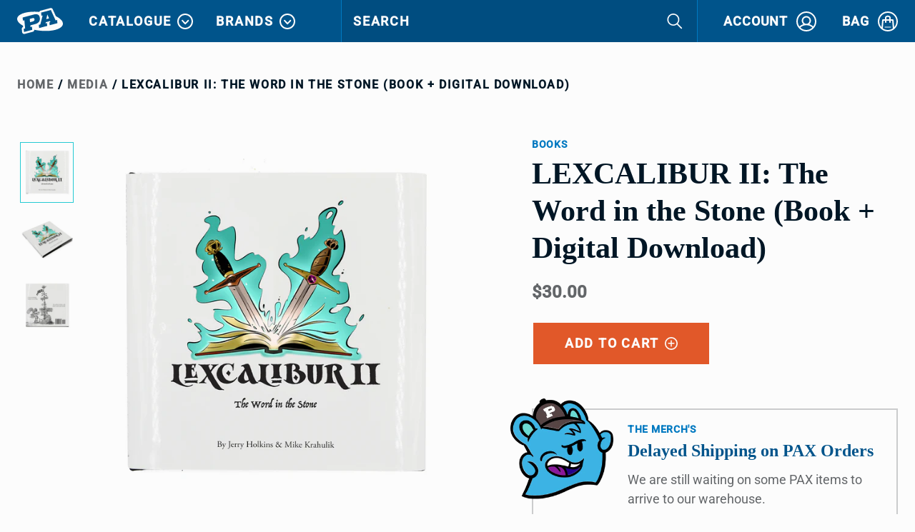

--- FILE ---
content_type: text/html; charset=utf-8
request_url: https://store.penny-arcade.com/en-au/collections/media/products/lexcalibur-ii-by-jerry-holkins-mike-krahulik-book-digital-download
body_size: 46912
content:
<!doctype html>














<html lang="en">
  <head>
<script type="application/vnd.locksmith+json" data-locksmith>{"version":"v245","locked":false,"initialized":true,"scope":"product","access_granted":true,"access_denied":false,"requires_customer":false,"manual_lock":false,"remote_lock":false,"has_timeout":false,"remote_rendered":null,"hide_resource":false,"hide_links_to_resource":false,"transparent":true,"locks":{"all":[],"opened":[]},"keys":[],"keys_signature":"1fabf2c15d76a048933f8766d19b236473c75444278ed33267a82076440a372a","state":{"template":"product","theme":124415475815,"product":"lexcalibur-ii-by-jerry-holkins-mike-krahulik-book-digital-download","collection":"media","page":null,"blog":null,"article":null,"app":null},"now":1766154946,"path":"\/collections\/media\/products\/lexcalibur-ii-by-jerry-holkins-mike-krahulik-book-digital-download","locale_root_url":"\/en-au","canonical_url":"https:\/\/store.penny-arcade.com\/en-au\/products\/lexcalibur-ii-by-jerry-holkins-mike-krahulik-book-digital-download","customer_id":null,"customer_id_signature":"1fabf2c15d76a048933f8766d19b236473c75444278ed33267a82076440a372a","cart":null}</script><script data-locksmith>!function(){var require=undefined,reqwest=function(){function succeed(e){var t=protocolRe.exec(e.url);return t=t&&t[1]||context.location.protocol,httpsRe.test(t)?twoHundo.test(e.request.status):!!e.request.response}function handleReadyState(e,t,n){return function(){return e._aborted?n(e.request):e._timedOut?n(e.request,"Request is aborted: timeout"):void(e.request&&4==e.request[readyState]&&(e.request.onreadystatechange=noop,succeed(e)?t(e.request):n(e.request)))}}function setHeaders(e,t){var n,s=t.headers||{};s.Accept=s.Accept||defaultHeaders.accept[t.type]||defaultHeaders.accept["*"];var r="undefined"!=typeof FormData&&t.data instanceof FormData;for(n in!t.crossOrigin&&!s[requestedWith]&&(s[requestedWith]=defaultHeaders.requestedWith),!s[contentType]&&!r&&(s[contentType]=t.contentType||defaultHeaders.contentType),s)s.hasOwnProperty(n)&&"setRequestHeader"in e&&e.setRequestHeader(n,s[n])}function setCredentials(e,t){"undefined"!=typeof t.withCredentials&&"undefined"!=typeof e.withCredentials&&(e.withCredentials=!!t.withCredentials)}function generalCallback(e){lastValue=e}function urlappend(e,t){return e+(/[?]/.test(e)?"&":"?")+t}function handleJsonp(e,t,n,s){var r=uniqid++,a=e.jsonpCallback||"callback",o=e.jsonpCallbackName||reqwest.getcallbackPrefix(r),i=new RegExp("((^|[?]|&)"+a+")=([^&]+)"),l=s.match(i),c=doc.createElement("script"),u=0,d=-1!==navigator.userAgent.indexOf("MSIE 10.0");return l?"?"===l[3]?s=s.replace(i,"$1="+o):o=l[3]:s=urlappend(s,a+"="+o),context[o]=generalCallback,c.type="text/javascript",c.src=s,c.async=!0,"undefined"!=typeof c.onreadystatechange&&!d&&(c.htmlFor=c.id="_reqwest_"+r),c.onload=c.onreadystatechange=function(){if(c[readyState]&&"complete"!==c[readyState]&&"loaded"!==c[readyState]||u)return!1;c.onload=c.onreadystatechange=null,c.onclick&&c.onclick(),t(lastValue),lastValue=undefined,head.removeChild(c),u=1},head.appendChild(c),{abort:function(){c.onload=c.onreadystatechange=null,n({},"Request is aborted: timeout",{}),lastValue=undefined,head.removeChild(c),u=1}}}function getRequest(e,t){var n,s=this.o,r=(s.method||"GET").toUpperCase(),a="string"==typeof s?s:s.url,o=!1!==s.processData&&s.data&&"string"!=typeof s.data?reqwest.toQueryString(s.data):s.data||null,i=!1;return("jsonp"==s.type||"GET"==r)&&o&&(a=urlappend(a,o),o=null),"jsonp"==s.type?handleJsonp(s,e,t,a):((n=s.xhr&&s.xhr(s)||xhr(s)).open(r,a,!1!==s.async),setHeaders(n,s),setCredentials(n,s),context[xDomainRequest]&&n instanceof context[xDomainRequest]?(n.onload=e,n.onerror=t,n.onprogress=function(){},i=!0):n.onreadystatechange=handleReadyState(this,e,t),s.before&&s.before(n),i?setTimeout(function(){n.send(o)},200):n.send(o),n)}function Reqwest(e,t){this.o=e,this.fn=t,init.apply(this,arguments)}function setType(e){return null===e?undefined:e.match("json")?"json":e.match("javascript")?"js":e.match("text")?"html":e.match("xml")?"xml":void 0}function init(o,fn){function complete(e){for(o.timeout&&clearTimeout(self.timeout),self.timeout=null;0<self._completeHandlers.length;)self._completeHandlers.shift()(e)}function success(resp){var type=o.type||resp&&setType(resp.getResponseHeader("Content-Type"));resp="jsonp"!==type?self.request:resp;var filteredResponse=globalSetupOptions.dataFilter(resp.responseText,type),r=filteredResponse;try{resp.responseText=r}catch(e){}if(r)switch(type){case"json":try{resp=context.JSON?context.JSON.parse(r):eval("("+r+")")}catch(err){return error(resp,"Could not parse JSON in response",err)}break;case"js":resp=eval(r);break;case"html":resp=r;break;case"xml":resp=resp.responseXML&&resp.responseXML.parseError&&resp.responseXML.parseError.errorCode&&resp.responseXML.parseError.reason?null:resp.responseXML}for(self._responseArgs.resp=resp,self._fulfilled=!0,fn(resp),self._successHandler(resp);0<self._fulfillmentHandlers.length;)resp=self._fulfillmentHandlers.shift()(resp);complete(resp)}function timedOut(){self._timedOut=!0,self.request.abort()}function error(e,t,n){for(e=self.request,self._responseArgs.resp=e,self._responseArgs.msg=t,self._responseArgs.t=n,self._erred=!0;0<self._errorHandlers.length;)self._errorHandlers.shift()(e,t,n);complete(e)}this.url="string"==typeof o?o:o.url,this.timeout=null,this._fulfilled=!1,this._successHandler=function(){},this._fulfillmentHandlers=[],this._errorHandlers=[],this._completeHandlers=[],this._erred=!1,this._responseArgs={};var self=this;fn=fn||function(){},o.timeout&&(this.timeout=setTimeout(function(){timedOut()},o.timeout)),o.success&&(this._successHandler=function(){o.success.apply(o,arguments)}),o.error&&this._errorHandlers.push(function(){o.error.apply(o,arguments)}),o.complete&&this._completeHandlers.push(function(){o.complete.apply(o,arguments)}),this.request=getRequest.call(this,success,error)}function reqwest(e,t){return new Reqwest(e,t)}function normalize(e){return e?e.replace(/\r?\n/g,"\r\n"):""}function serial(e,t){var n,s,r,a,o=e.name,i=e.tagName.toLowerCase(),l=function(e){e&&!e.disabled&&t(o,normalize(e.attributes.value&&e.attributes.value.specified?e.value:e.text))};if(!e.disabled&&o)switch(i){case"input":/reset|button|image|file/i.test(e.type)||(n=/checkbox/i.test(e.type),s=/radio/i.test(e.type),r=e.value,(!n&&!s||e.checked)&&t(o,normalize(n&&""===r?"on":r)));break;case"textarea":t(o,normalize(e.value));break;case"select":if("select-one"===e.type.toLowerCase())l(0<=e.selectedIndex?e.options[e.selectedIndex]:null);else for(a=0;e.length&&a<e.length;a++)e.options[a].selected&&l(e.options[a])}}function eachFormElement(){var e,t,a=this,n=function(e,t){var n,s,r;for(n=0;n<t.length;n++)for(r=e[byTag](t[n]),s=0;s<r.length;s++)serial(r[s],a)};for(t=0;t<arguments.length;t++)e=arguments[t],/input|select|textarea/i.test(e.tagName)&&serial(e,a),n(e,["input","select","textarea"])}function serializeQueryString(){return reqwest.toQueryString(reqwest.serializeArray.apply(null,arguments))}function serializeHash(){var n={};return eachFormElement.apply(function(e,t){e in n?(n[e]&&!isArray(n[e])&&(n[e]=[n[e]]),n[e].push(t)):n[e]=t},arguments),n}function buildParams(e,t,n,s){var r,a,o,i=/\[\]$/;if(isArray(t))for(a=0;t&&a<t.length;a++)o=t[a],n||i.test(e)?s(e,o):buildParams(e+"["+("object"==typeof o?a:"")+"]",o,n,s);else if(t&&"[object Object]"===t.toString())for(r in t)buildParams(e+"["+r+"]",t[r],n,s);else s(e,t)}var context=this,XHR2;if("window"in context)var doc=document,byTag="getElementsByTagName",head=doc[byTag]("head")[0];else try{XHR2=require("xhr2")}catch(ex){throw new Error("Peer dependency `xhr2` required! Please npm install xhr2")}var httpsRe=/^http/,protocolRe=/(^\w+):\/\//,twoHundo=/^(20\d|1223)$/,readyState="readyState",contentType="Content-Type",requestedWith="X-Requested-With",uniqid=0,callbackPrefix="reqwest_"+ +new Date,lastValue,xmlHttpRequest="XMLHttpRequest",xDomainRequest="XDomainRequest",noop=function(){},isArray="function"==typeof Array.isArray?Array.isArray:function(e){return e instanceof Array},defaultHeaders={contentType:"application/x-www-form-urlencoded",requestedWith:xmlHttpRequest,accept:{"*":"text/javascript, text/html, application/xml, text/xml, */*",xml:"application/xml, text/xml",html:"text/html",text:"text/plain",json:"application/json, text/javascript",js:"application/javascript, text/javascript"}},xhr=function(e){if(!0!==e.crossOrigin)return context[xmlHttpRequest]?new XMLHttpRequest:XHR2?new XHR2:new ActiveXObject("Microsoft.XMLHTTP");var t=context[xmlHttpRequest]?new XMLHttpRequest:null;if(t&&"withCredentials"in t)return t;if(context[xDomainRequest])return new XDomainRequest;throw new Error("Browser does not support cross-origin requests")},globalSetupOptions={dataFilter:function(e){return e}};return Reqwest.prototype={abort:function(){this._aborted=!0,this.request.abort()},retry:function(){init.call(this,this.o,this.fn)},then:function(e,t){return e=e||function(){},t=t||function(){},this._fulfilled?this._responseArgs.resp=e(this._responseArgs.resp):this._erred?t(this._responseArgs.resp,this._responseArgs.msg,this._responseArgs.t):(this._fulfillmentHandlers.push(e),this._errorHandlers.push(t)),this},always:function(e){return this._fulfilled||this._erred?e(this._responseArgs.resp):this._completeHandlers.push(e),this},fail:function(e){return this._erred?e(this._responseArgs.resp,this._responseArgs.msg,this._responseArgs.t):this._errorHandlers.push(e),this},"catch":function(e){return this.fail(e)}},reqwest.serializeArray=function(){var n=[];return eachFormElement.apply(function(e,t){n.push({name:e,value:t})},arguments),n},reqwest.serialize=function(){if(0===arguments.length)return"";var e,t=Array.prototype.slice.call(arguments,0);return(e=t.pop())&&e.nodeType&&t.push(e)&&(e=null),e&&(e=e.type),("map"==e?serializeHash:"array"==e?reqwest.serializeArray:serializeQueryString).apply(null,t)},reqwest.toQueryString=function(e,t){var n,s,r=t||!1,a=[],o=encodeURIComponent,i=function(e,t){t="function"==typeof t?t():null==t?"":t,a[a.length]=o(e)+"="+o(t)};if(isArray(e))for(s=0;e&&s<e.length;s++)i(e[s].name,e[s].value);else for(n in e)e.hasOwnProperty(n)&&buildParams(n,e[n],r,i);return a.join("&").replace(/%20/g,"+")},reqwest.getcallbackPrefix=function(){return callbackPrefix},reqwest.compat=function(e,t){return e&&(e.type&&(e.method=e.type)&&delete e.type,e.dataType&&(e.type=e.dataType),e.jsonpCallback&&(e.jsonpCallbackName=e.jsonpCallback)&&delete e.jsonpCallback,e.jsonp&&(e.jsonpCallback=e.jsonp)),new Reqwest(e,t)},reqwest.ajaxSetup=function(e){for(var t in e=e||{})globalSetupOptions[t]=e[t]},reqwest}();
/*!
  * Reqwest! A general purpose XHR connection manager
  * license MIT (c) Dustin Diaz 2015
  * https://github.com/ded/reqwest
  */!function(){var o=window.Locksmith={},e=document.querySelector('script[type="application/vnd.locksmith+json"]'),n=e&&e.innerHTML;if(o.state={},o.util={},o.loading=!1,n)try{o.state=JSON.parse(n)}catch(u){}if(document.addEventListener&&document.querySelector){var s,r,a,t=[76,79,67,75,83,77,73,84,72,49,49],i=function(){r=t.slice(0)},l="style",c=function(e){e&&27!==e.keyCode&&"click"!==e.type||(document.removeEventListener("keydown",c),document.removeEventListener("click",c),s&&document.body.removeChild(s),s=null)};i(),document.addEventListener("keyup",function(e){if(e.keyCode===r[0]){if(clearTimeout(a),r.shift(),0<r.length)return void(a=setTimeout(i,1e3));i(),c(),(s=document.createElement("div"))[l].width="50%",s[l].maxWidth="1000px",s[l].height="85%",s[l].border="1px rgba(0, 0, 0, 0.2) solid",s[l].background="rgba(255, 255, 255, 0.99)",s[l].borderRadius="4px",s[l].position="fixed",s[l].top="50%",s[l].left="50%",s[l].transform="translateY(-50%) translateX(-50%)",s[l].boxShadow="0 2px 5px rgba(0, 0, 0, 0.3), 0 0 100vh 100vw rgba(0, 0, 0, 0.5)",s[l].zIndex="2147483645";var t=document.createElement("textarea");t.value=JSON.stringify(JSON.parse(n),null,2),t[l].border="none",t[l].display="block",t[l].boxSizing="border-box",t[l].width="100%",t[l].height="100%",t[l].background="transparent",t[l].padding="22px",t[l].fontFamily="monospace",t[l].fontSize="14px",t[l].color="#333",t[l].resize="none",t[l].outline="none",t.readOnly=!0,s.appendChild(t),document.body.appendChild(s),t.addEventListener("click",function(e){e.stopImmediatePropagation()}),t.select(),document.addEventListener("keydown",c),document.addEventListener("click",c)}})}o.isEmbedded=-1!==window.location.search.indexOf("_ab=0&_fd=0&_sc=1"),o.path=o.state.path||window.location.pathname,o.basePath=o.state.locale_root_url.concat("/apps/locksmith").replace(/^\/\//,"/"),o.reloading=!1,o.util.console=window.console||{log:function(){},error:function(){}},o.util.makeUrl=function(e,t){var n,s=o.basePath+e,r=[],a=o.cache();for(n in a)r.push(n+"="+encodeURIComponent(a[n]));for(n in t)r.push(n+"="+encodeURIComponent(t[n]));return o.state.customer_id&&(r.push("customer_id="+encodeURIComponent(o.state.customer_id)),r.push("customer_id_signature="+encodeURIComponent(o.state.customer_id_signature))),s+=(-1===s.indexOf("?")?"?":"&")+r.join("&")},o._initializeCallbacks=[],o.on=function(e,t){if("initialize"!==e)throw'Locksmith.on() currently only supports the "initialize" event';o._initializeCallbacks.push(t)},o.initializeSession=function(e){if(!o.isEmbedded){var t=!1,n=!0,s=!0;(e=e||{}).silent&&(s=n=!(t=!0)),o.ping({silent:t,spinner:n,reload:s,callback:function(){o._initializeCallbacks.forEach(function(e){e()})}})}},o.cache=function(e){var t={};try{var n=function r(e){return(document.cookie.match("(^|; )"+e+"=([^;]*)")||0)[2]};t=JSON.parse(decodeURIComponent(n("locksmith-params")||"{}"))}catch(u){}if(e){for(var s in e)t[s]=e[s];document.cookie="locksmith-params=; expires=Thu, 01 Jan 1970 00:00:00 GMT; path=/",document.cookie="locksmith-params="+encodeURIComponent(JSON.stringify(t))+"; path=/"}return t},o.cache.cart=o.state.cart,o.cache.cartLastSaved=null,o.params=o.cache(),o.util.reload=function(){o.reloading=!0;try{window.location.href=window.location.href.replace(/#.*/,"")}catch(u){o.util.console.error("Preferred reload method failed",u),window.location.reload()}},o.cache.saveCart=function(e){if(!o.cache.cart||o.cache.cart===o.cache.cartLastSaved)return e?e():null;var t=o.cache.cartLastSaved;o.cache.cartLastSaved=o.cache.cart,reqwest({url:"/cart/update.json",method:"post",type:"json",data:{attributes:{locksmith:o.cache.cart}},complete:e,error:function(e){if(o.cache.cartLastSaved=t,!o.reloading)throw e}})},o.util.spinnerHTML='<style>body{background:#FFF}@keyframes spin{from{transform:rotate(0deg)}to{transform:rotate(360deg)}}#loading{display:flex;width:100%;height:50vh;color:#777;align-items:center;justify-content:center}#loading .spinner{display:block;animation:spin 600ms linear infinite;position:relative;width:50px;height:50px}#loading .spinner-ring{stroke:currentColor;stroke-dasharray:100%;stroke-width:2px;stroke-linecap:round;fill:none}</style><div id="loading"><div class="spinner"><svg width="100%" height="100%"><svg preserveAspectRatio="xMinYMin"><circle class="spinner-ring" cx="50%" cy="50%" r="45%"></circle></svg></svg></div></div>',o.util.clobberBody=function(e){document.body.innerHTML=e},o.util.clobberDocument=function(e){e.responseText&&(e=e.responseText),document.documentElement&&document.removeChild(document.documentElement);var t=document.open("text/html","replace");t.writeln(e),t.close(),setTimeout(function(){var e=t.querySelector("[autofocus]");e&&e.focus()},100)},o.util.serializeForm=function(e){if(e&&"FORM"===e.nodeName){var t,n,s={};for(t=e.elements.length-1;0<=t;t-=1)if(""!==e.elements[t].name)switch(e.elements[t].nodeName){case"INPUT":switch(e.elements[t].type){default:case"text":case"hidden":case"password":case"button":case"reset":case"submit":s[e.elements[t].name]=e.elements[t].value;break;case"checkbox":case"radio":e.elements[t].checked&&(s[e.elements[t].name]=e.elements[t].value);break;case"file":}break;case"TEXTAREA":s[e.elements[t].name]=e.elements[t].value;break;case"SELECT":switch(e.elements[t].type){case"select-one":s[e.elements[t].name]=e.elements[t].value;break;case"select-multiple":for(n=e.elements[t].options.length-1;0<=n;n-=1)e.elements[t].options[n].selected&&(s[e.elements[t].name]=e.elements[t].options[n].value)}break;case"BUTTON":switch(e.elements[t].type){case"reset":case"submit":case"button":s[e.elements[t].name]=e.elements[t].value}}return s}},o.util.on=function(e,a,o,t){t=t||document;var i="locksmith-"+e+a,n=function(e){var t=e.target,n=e.target.parentElement,s=t.className.baseVal||t.className||"",r=n.className.baseVal||n.className||"";("string"==typeof s&&-1!==s.split(/\s+/).indexOf(a)||"string"==typeof r&&-1!==r.split(/\s+/).indexOf(a))&&!e[i]&&(e[i]=!0,o(e))};t.attachEvent?t.attachEvent(e,n):t.addEventListener(e,n,!1)},o.util.enableActions=function(e){o.util.on("click","locksmith-action",function(e){e.preventDefault();var t=e.target;t.dataset.confirmWith&&!confirm(t.dataset.confirmWith)||(t.disabled=!0,t.innerText=t.dataset.disableWith,o.post("/action",t.dataset.locksmithParams,{spinner:!1,type:"text",success:function(e){(e=JSON.parse(e.responseText)).message&&alert(e.message),o.util.reload()}}))},e)},o.util.inject=function(e,t){var n=["data","locksmith","append"];if(-1!==t.indexOf(n.join("-"))){var s=document.createElement("div");s.innerHTML=t,e.appendChild(s)}else e.innerHTML=t;var r,a,o=e.querySelectorAll("script");for(a=0;a<o.length;++a){r=o[a];var i=document.createElement("script");if(r.type&&(i.type=r.type),r.src)i.src=r.src;else{var l=document.createTextNode(r.innerHTML);i.appendChild(l)}e.appendChild(i)}var c=e.querySelector("[autofocus]");c&&c.focus()},o.post=function(e,t,n){!1!==(n=n||{}).spinner&&o.util.clobberBody(o.util.spinnerHTML);var s={};n.container===document?(s.layout=1,n.success=function(e){document.getElementById(n.container);o.util.clobberDocument(e)}):n.container&&(s.layout=0,n.success=function(e){var t=document.getElementById(n.container);o.util.inject(t,e),t.id===t.firstChild.id&&t.parentElement.replaceChild(t.firstChild,t)}),n.form_type&&(t.form_type=n.form_type),n.include_layout_classes!==undefined&&(t.include_layout_classes=n.include_layout_classes),n.lock_id!==undefined&&(t.lock_id=n.lock_id),o.loading=!0;var r=o.util.makeUrl(e,s);reqwest({url:r,method:"post",type:n.type||"html",data:t,complete:function(){o.loading=!1},error:function(e){if(!o.reloading)if("dashboard.weglot.com"!==window.location.host){if(!n.silent)throw alert("Something went wrong! Please refresh and try again."),e;console.error(e)}else console.error(e)},success:n.success||o.util.clobberDocument})},o.postResource=function(e,t){e.path=o.path,e.search=window.location.search,e.state=o.state,e.passcode&&(e.passcode=e.passcode.trim()),e.email&&(e.email=e.email.trim()),e.state.cart=o.cache.cart,e.locksmith_json=o.jsonTag,e.locksmith_json_signature=o.jsonTagSignature,o.post("/resource",e,t)},o.ping=function(e){if(!o.isEmbedded){e=e||{};var t=function(){e.reload?o.util.reload():"function"==typeof e.callback&&e.callback()};o.post("/ping",{path:o.path,search:window.location.search,state:o.state},{spinner:!!e.spinner,silent:"undefined"==typeof e.silent||e.silent,type:"text",success:function(e){(e=JSON.parse(e.responseText)).messages&&0<e.messages.length&&o.showMessages(e.messages),e.cart&&o.cache.cart!==e.cart?(o.cache.cart=e.cart,o.cache.saveCart(function(){t(),e.cart&&e.cart.match(/^.+:/)&&o.util.reload()})):t()}})}},o.timeoutMonitor=function(){var e=o.cache.cart;o.ping({callback:function(){e!==o.cache.cart||setTimeout(function(){o.timeoutMonitor()},6e4)}})},o.showMessages=function(e){var t=document.createElement("div");t.style.position="fixed",t.style.left=0,t.style.right=0,t.style.bottom="-50px",t.style.opacity=0,t.style.background="#191919",t.style.color="#ddd",t.style.transition="bottom 0.2s, opacity 0.2s",t.style.zIndex=999999,t.innerHTML="        <style>          .locksmith-ab .locksmith-b { display: none; }          .locksmith-ab.toggled .locksmith-b { display: flex; }          .locksmith-ab.toggled .locksmith-a { display: none; }          .locksmith-flex { display: flex; flex-wrap: wrap; justify-content: space-between; align-items: center; padding: 10px 20px; }          .locksmith-message + .locksmith-message { border-top: 1px #555 solid; }          .locksmith-message a { color: inherit; font-weight: bold; }          .locksmith-message a:hover { color: inherit; opacity: 0.8; }          a.locksmith-ab-toggle { font-weight: inherit; text-decoration: underline; }          .locksmith-text { flex-grow: 1; }          .locksmith-cta { flex-grow: 0; text-align: right; }          .locksmith-cta button { transform: scale(0.8); transform-origin: left; }          .locksmith-cta > * { display: block; }          .locksmith-cta > * + * { margin-top: 10px; }          .locksmith-message a.locksmith-close { flex-grow: 0; text-decoration: none; margin-left: 15px; font-size: 30px; font-family: monospace; display: block; padding: 2px 10px; }                    @media screen and (max-width: 600px) {            .locksmith-wide-only { display: none !important; }            .locksmith-flex { padding: 0 15px; }            .locksmith-flex > * { margin-top: 5px; margin-bottom: 5px; }            .locksmith-cta { text-align: left; }          }                    @media screen and (min-width: 601px) {            .locksmith-narrow-only { display: none !important; }          }        </style>      "+e.map(function(e){return'<div class="locksmith-message">'+e+"</div>"}).join(""),document.body.appendChild(t),document.body.style.position="relative",document.body.parentElement.style.paddingBottom=t.offsetHeight+"px",setTimeout(function(){t.style.bottom=0,t.style.opacity=1},50),o.util.on("click","locksmith-ab-toggle",function(e){e.preventDefault();for(var t=e.target.parentElement;-1===t.className.split(" ").indexOf("locksmith-ab");)t=t.parentElement;-1!==t.className.split(" ").indexOf("toggled")?t.className=t.className.replace("toggled",""):t.className=t.className+" toggled"}),o.util.enableActions(t)}}()}();</script>
      <script data-locksmith>Locksmith.cache.cart=null</script>

  <script data-locksmith>Locksmith.jsonTag="{\"version\":\"v245\",\"locked\":false,\"initialized\":true,\"scope\":\"product\",\"access_granted\":true,\"access_denied\":false,\"requires_customer\":false,\"manual_lock\":false,\"remote_lock\":false,\"has_timeout\":false,\"remote_rendered\":null,\"hide_resource\":false,\"hide_links_to_resource\":false,\"transparent\":true,\"locks\":{\"all\":[],\"opened\":[]},\"keys\":[],\"keys_signature\":\"1fabf2c15d76a048933f8766d19b236473c75444278ed33267a82076440a372a\",\"state\":{\"template\":\"product\",\"theme\":124415475815,\"product\":\"lexcalibur-ii-by-jerry-holkins-mike-krahulik-book-digital-download\",\"collection\":\"media\",\"page\":null,\"blog\":null,\"article\":null,\"app\":null},\"now\":1766154946,\"path\":\"\\\/collections\\\/media\\\/products\\\/lexcalibur-ii-by-jerry-holkins-mike-krahulik-book-digital-download\",\"locale_root_url\":\"\\\/en-au\",\"canonical_url\":\"https:\\\/\\\/store.penny-arcade.com\\\/en-au\\\/products\\\/lexcalibur-ii-by-jerry-holkins-mike-krahulik-book-digital-download\",\"customer_id\":null,\"customer_id_signature\":\"1fabf2c15d76a048933f8766d19b236473c75444278ed33267a82076440a372a\",\"cart\":null}";Locksmith.jsonTagSignature="7968628cb636c7f695f7aca2bba8367ed9b6ebc0bebe31ca0e3bf281102c27a5"</script>
               <script type='text/javascript' src='//store.penny-arcade.com/apps/easylockdown/easylockdown-1.0.8.min.js' data-no-instant></script> <script type='text/javascript'>if( typeof InstantClick == 'object' ) easylockdown.clearData();</script> <style type="text/css">#easylockdown-password-form{padding:30px 0;text-align:center}#easylockdown-wrapper,.easylockdown-form-holder{display:inline-block}#easylockdown-password{vertical-align:top;margin-bottom:16px;padding:8px 15px;line-height:1.2em;outline:0;box-shadow:none}#easylockdown-password-error{display:none;color:#fb8077;text-align:left}#easylockdown-password-error.easylockdown-error{border:1px solid #fb8077}#easylockdown-password-form-button:not(.easylockdown-native-styles){vertical-align:top;display:inline-block!important;height:auto!important;padding:8px 15px;background:#777;border-radius:3px;color:#fff!important;line-height:1.2em;text-decoration:none!important}.easylockdown-instantclick-fix,.easylockdown-item-selector{position:absolute;z-index:-999;display:none;height:0;width:0;font-size:0;line-height:0}.easylockdown-collection-item[data-eld-loc-can],.easylockdown-item-selector+*,.easylockdown-item[data-eld-loc-can]{display:none}.easylockdown404-content-container{padding:50px;text-align:center}.easylockdown404-title-holder .easylockdown-title-404{display:block;margin:0 0 1rem;font-size:2rem;line-height:2.5rem}</style> 















<script type='text/javascript'>if( !easylockdown.hideLinksListByLocation.can['AX,AL,AD,AM,AT,BY,BE,BA,BG,HR,CY,CZ,DK,EE,FO,FI,FR,GE,DE,GI,GR,GL,GP,GG,HU,IS,IE,IM,IT,JE,XK,LV,LI,LT,LU,MT,YT,MD,MC,ME,NL,MK,NO,PL,PT,RE,RO,SM,RS,SK,SI,ES,SJ,SE,CH,TR,UA,GB,VA,CA,MX,US,AU'] ) easylockdown.hideLinksListByLocation.can['AX,AL,AD,AM,AT,BY,BE,BA,BG,HR,CY,CZ,DK,EE,FO,FI,FR,GE,DE,GI,GR,GL,GP,GG,HU,IS,IE,IM,IT,JE,XK,LV,LI,LT,LU,MT,YT,MD,MC,ME,NL,MK,NO,PL,PT,RE,RO,SM,RS,SK,SI,ES,SJ,SE,CH,TR,UA,GB,VA,CA,MX,US,AU'] = [];
easylockdown.hideLinksListByLocation.can['AX,AL,AD,AM,AT,BY,BE,BA,BG,HR,CY,CZ,DK,EE,FO,FI,FR,GE,DE,GI,GR,GL,GP,GG,HU,IS,IE,IM,IT,JE,XK,LV,LI,LT,LU,MT,YT,MD,MC,ME,NL,MK,NO,PL,PT,RE,RO,SM,RS,SK,SI,ES,SJ,SE,CH,TR,UA,GB,VA,CA,MX,US,AU'].push('*[href$="/products/garage-sale-mystery-hoodie"],*[href*="/products/garage-sale-mystery-hoodie/"],*[href*="/products/garage-sale-mystery-hoodie?"],*[href*="/products/garage-sale-mystery-hoodie#"],*[data-eld-product-handle="garage-sale-mystery-hoodie"],*[href$="/products/mystery-tee"],*[href*="/products/mystery-tee/"],*[href*="/products/mystery-tee?"],*[href*="/products/mystery-tee#"],*[data-eld-product-handle="mystery-tee"],*[href$="/products/garage-sale-mystery-pin-set"],*[href*="/products/garage-sale-mystery-pin-set/"],*[href*="/products/garage-sale-mystery-pin-set?"],*[href*="/products/garage-sale-mystery-pin-set#"],*[data-eld-product-handle="garage-sale-mystery-pin-set"]');
</script>






<script type='text/javascript'>easylockdown.routeListByLocation.cannot.push({loc: 'AX,AL,AD,AM,AT,BY,BE,BA,BG,HR,CY,CZ,DK,EE,FO,FI,FR,GE,DE,GI,GR,GL,GP,GG,HU,IS,IE,IM,IT,JE,XK,LV,LI,LT,LU,MT,YT,MD,MC,ME,NL,MK,NO,PL,PT,RE,RO,SM,RS,SK,SI,ES,SJ,SE,CH,TR,UA,GB,VA', url: 'https://store.penny-arcade.com/', title404: 'Page not found', message404: '<p>Sorry, we couldn&apos;t find this page.</p>'});</script>


<script type='text/javascript'>if( !easylockdown.hideLinksListByLocation.cannot['AX,AL,AD,AM,AT,BY,BE,BA,BG,HR,CY,CZ,DK,EE,FO,FI,FR,GE,DE,GI,GR,GL,GP,GG,HU,IS,IE,IM,IT,JE,XK,LV,LI,LT,LU,MT,YT,MD,MC,ME,NL,MK,NO,PL,PT,RE,RO,SM,RS,SK,SI,ES,SJ,SE,CH,TR,UA,GB,VA'] ) easylockdown.hideLinksListByLocation.cannot['AX,AL,AD,AM,AT,BY,BE,BA,BG,HR,CY,CZ,DK,EE,FO,FI,FR,GE,DE,GI,GR,GL,GP,GG,HU,IS,IE,IM,IT,JE,XK,LV,LI,LT,LU,MT,YT,MD,MC,ME,NL,MK,NO,PL,PT,RE,RO,SM,RS,SK,SI,ES,SJ,SE,CH,TR,UA,GB,VA'] = [];
easylockdown.hideLinksListByLocation.cannot['AX,AL,AD,AM,AT,BY,BE,BA,BG,HR,CY,CZ,DK,EE,FO,FI,FR,GE,DE,GI,GR,GL,GP,GG,HU,IS,IE,IM,IT,JE,XK,LV,LI,LT,LU,MT,YT,MD,MC,ME,NL,MK,NO,PL,PT,RE,RO,SM,RS,SK,SI,ES,SJ,SE,CH,TR,UA,GB,VA'].push('*[href$="/products/acquisitions-incorporated-initiation-dran-magic-bundle-digital-download"],*[href*="/products/acquisitions-incorporated-initiation-dran-magic-bundle-digital-download/"],*[href*="/products/acquisitions-incorporated-initiation-dran-magic-bundle-digital-download?"],*[href*="/products/acquisitions-incorporated-initiation-dran-magic-bundle-digital-download#"],*[data-eld-product-handle="acquisitions-incorporated-initiation-dran-magic-bundle-digital-download"],*[href$="/products/acquisitions-incorporated-initiation-digital-download"],*[href*="/products/acquisitions-incorporated-initiation-digital-download/"],*[href*="/products/acquisitions-incorporated-initiation-digital-download?"],*[href*="/products/acquisitions-incorporated-initiation-digital-download#"],*[data-eld-product-handle="acquisitions-incorporated-initiation-digital-download"],*[href$="/products/lexcalibur-by-jerry-holkins-book-digital-download"],*[href*="/products/lexcalibur-by-jerry-holkins-book-digital-download/"],*[href*="/products/lexcalibur-by-jerry-holkins-book-digital-download?"],*[href*="/products/lexcalibur-by-jerry-holkins-book-digital-download#"],*[data-eld-product-handle="lexcalibur-by-jerry-holkins-book-digital-download"],*[href$="/products/lexcalibur-ii-by-jerry-holkins-mike-krahulik-book-digital-download"],*[href*="/products/lexcalibur-ii-by-jerry-holkins-mike-krahulik-book-digital-download/"],*[href*="/products/lexcalibur-ii-by-jerry-holkins-mike-krahulik-book-digital-download?"],*[href*="/products/lexcalibur-ii-by-jerry-holkins-mike-krahulik-book-digital-download#"],*[data-eld-product-handle="lexcalibur-ii-by-jerry-holkins-mike-krahulik-book-digital-download"],*[href$="/products/dran-magic-digital-download"],*[href*="/products/dran-magic-digital-download/"],*[href*="/products/dran-magic-digital-download?"],*[href*="/products/dran-magic-digital-download#"],*[data-eld-product-handle="dran-magic-digital-download"],*[href$="/products/alex-mauer-vega-cc"],*[href*="/products/alex-mauer-vega-cc/"],*[href*="/products/alex-mauer-vega-cc?"],*[href*="/products/alex-mauer-vega-cc#"],*[data-eld-product-handle="alex-mauer-vega-cc"],*[href$="/products/alex-mauer-9999"],*[href*="/products/alex-mauer-9999/"],*[href*="/products/alex-mauer-9999?"],*[href*="/products/alex-mauer-9999#"],*[data-eld-product-handle="alex-mauer-9999"],*[href$="/products/lexcalibur-by-jerry-holkins-audiobook-digital-download"],*[href*="/products/lexcalibur-by-jerry-holkins-audiobook-digital-download/"],*[href*="/products/lexcalibur-by-jerry-holkins-audiobook-digital-download?"],*[href*="/products/lexcalibur-by-jerry-holkins-audiobook-digital-download#"],*[data-eld-product-handle="lexcalibur-by-jerry-holkins-audiobook-digital-download"],*[href$="/products/lexcalibur-ii-by-jerry-holkins-mike-krahulik-audiobook-digital-download"],*[href*="/products/lexcalibur-ii-by-jerry-holkins-mike-krahulik-audiobook-digital-download/"],*[href*="/products/lexcalibur-ii-by-jerry-holkins-mike-krahulik-audiobook-digital-download?"],*[href*="/products/lexcalibur-ii-by-jerry-holkins-mike-krahulik-audiobook-digital-download#"],*[data-eld-product-handle="lexcalibur-ii-by-jerry-holkins-mike-krahulik-audiobook-digital-download"],*[href$="/products/mc-frontalot-br-final-boss-br-digital-download"],*[href*="/products/mc-frontalot-br-final-boss-br-digital-download/"],*[href*="/products/mc-frontalot-br-final-boss-br-digital-download?"],*[href*="/products/mc-frontalot-br-final-boss-br-digital-download#"],*[data-eld-product-handle="mc-frontalot-br-final-boss-br-digital-download"],*[href$="/products/mc-frontalot-br-nerdcore-rising-br-digital-download"],*[href*="/products/mc-frontalot-br-nerdcore-rising-br-digital-download/"],*[href*="/products/mc-frontalot-br-nerdcore-rising-br-digital-download?"],*[href*="/products/mc-frontalot-br-nerdcore-rising-br-digital-download#"],*[data-eld-product-handle="mc-frontalot-br-nerdcore-rising-br-digital-download"],*[href$="/products/mc-frontalot-br-question-bedtime-br-digital-download"],*[href*="/products/mc-frontalot-br-question-bedtime-br-digital-download/"],*[href*="/products/mc-frontalot-br-question-bedtime-br-digital-download?"],*[href*="/products/mc-frontalot-br-question-bedtime-br-digital-download#"],*[data-eld-product-handle="mc-frontalot-br-question-bedtime-br-digital-download"],*[href$="/products/mc-frontalot-secrets-from-the-future-full-album-digital-download"],*[href*="/products/mc-frontalot-secrets-from-the-future-full-album-digital-download/"],*[href*="/products/mc-frontalot-secrets-from-the-future-full-album-digital-download?"],*[href*="/products/mc-frontalot-secrets-from-the-future-full-album-digital-download#"],*[data-eld-product-handle="mc-frontalot-secrets-from-the-future-full-album-digital-download"],*[href$="/products/mc-frontalot-br-solved-br-digital-download"],*[href*="/products/mc-frontalot-br-solved-br-digital-download/"],*[href*="/products/mc-frontalot-br-solved-br-digital-download?"],*[href*="/products/mc-frontalot-br-solved-br-digital-download#"],*[data-eld-product-handle="mc-frontalot-br-solved-br-digital-download"],*[href$="/products/mc-frontalot-br-zero-day-br-digital-download"],*[href*="/products/mc-frontalot-br-zero-day-br-digital-download/"],*[href*="/products/mc-frontalot-br-zero-day-br-digital-download?"],*[href*="/products/mc-frontalot-br-zero-day-br-digital-download#"],*[data-eld-product-handle="mc-frontalot-br-zero-day-br-digital-download"],*[href$="/products/monomer-labyrinth-digital-download"],*[href*="/products/monomer-labyrinth-digital-download/"],*[href*="/products/monomer-labyrinth-digital-download?"],*[href*="/products/monomer-labyrinth-digital-download#"],*[data-eld-product-handle="monomer-labyrinth-digital-download"],*[href$="/products/monomer-quite-operational-digital-download"],*[href*="/products/monomer-quite-operational-digital-download/"],*[href*="/products/monomer-quite-operational-digital-download?"],*[href*="/products/monomer-quite-operational-digital-download#"],*[data-eld-product-handle="monomer-quite-operational-digital-download"],*[href$="/products/monomer-trials-digital-download"],*[href*="/products/monomer-trials-digital-download/"],*[href*="/products/monomer-trials-digital-download?"],*[href*="/products/monomer-trials-digital-download#"],*[data-eld-product-handle="monomer-trials-digital-download"],*[href$="/products/paul-and-storm-acquisitions-incorporated-full-album-digital-download"],*[href*="/products/paul-and-storm-acquisitions-incorporated-full-album-digital-download/"],*[href*="/products/paul-and-storm-acquisitions-incorporated-full-album-digital-download?"],*[href*="/products/paul-and-storm-acquisitions-incorporated-full-album-digital-download#"],*[data-eld-product-handle="paul-and-storm-acquisitions-incorporated-full-album-digital-download"],*[href$="/products/supercommuter-products-of-science-full-album-digital-download"],*[href*="/products/supercommuter-products-of-science-full-album-digital-download/"],*[href*="/products/supercommuter-products-of-science-full-album-digital-download?"],*[href*="/products/supercommuter-products-of-science-full-album-digital-download#"],*[data-eld-product-handle="supercommuter-products-of-science-full-album-digital-download"]');
</script>








<script type='text/javascript'>if( !easylockdown.hideLinksListByLocation.can['CA,US,AU,NZ'] ) easylockdown.hideLinksListByLocation.can['CA,US,AU,NZ'] = [];
easylockdown.hideLinksListByLocation.can['CA,US,AU,NZ'].push('*[href$="/collections/nintendo"],*[data-eld-collection-handle="nintendo"],*[href$="/products/animal-crossing-holiday-pin-set"],*[href*="/products/animal-crossing-holiday-pin-set/"],*[href*="/products/animal-crossing-holiday-pin-set?"],*[href*="/products/animal-crossing-holiday-pin-set#"],*[data-eld-product-handle="animal-crossing-holiday-pin-set"],*[href$="/products/new-horizons-pin-set"],*[href*="/products/new-horizons-pin-set/"],*[href*="/products/new-horizons-pin-set?"],*[href*="/products/new-horizons-pin-set#"],*[data-eld-product-handle="new-horizons-pin-set"],*[href$="/products/dodo-airlines-pin-set"],*[href*="/products/dodo-airlines-pin-set/"],*[href*="/products/dodo-airlines-pin-set?"],*[href*="/products/dodo-airlines-pin-set#"],*[data-eld-product-handle="dodo-airlines-pin-set"],*[href$="/products/game-over"],*[href*="/products/game-over/"],*[href*="/products/game-over?"],*[href*="/products/game-over#"],*[data-eld-product-handle="game-over"],*[href$="/products/inkling-set"],*[href*="/products/inkling-set/"],*[href*="/products/inkling-set?"],*[href*="/products/inkling-set#"],*[data-eld-product-handle="inkling-set"],*[href$="/products/links-awakening-pin-set"],*[href*="/products/links-awakening-pin-set/"],*[href*="/products/links-awakening-pin-set?"],*[href*="/products/links-awakening-pin-set#"],*[data-eld-product-handle="links-awakening-pin-set"],*[href$="/products/link-triforce-pin"],*[href*="/products/link-triforce-pin/"],*[href*="/products/link-triforce-pin?"],*[href*="/products/link-triforce-pin#"],*[data-eld-product-handle="link-triforce-pin"],*[href$="/products/luigi-jump-pin"],*[href*="/products/luigi-jump-pin/"],*[href*="/products/luigi-jump-pin?"],*[href*="/products/luigi-jump-pin#"],*[data-eld-product-handle="luigi-jump-pin"],*[href$="/products/mario-kart-classic-cups-set"],*[href*="/products/mario-kart-classic-cups-set/"],*[href*="/products/mario-kart-classic-cups-set?"],*[href*="/products/mario-kart-classic-cups-set#"],*[data-eld-product-handle="mario-kart-classic-cups-set"],*[href$="/products/mario-kart-racers-lanyard"],*[href*="/products/mario-kart-racers-lanyard/"],*[href*="/products/mario-kart-racers-lanyard?"],*[href*="/products/mario-kart-racers-lanyard#"],*[data-eld-product-handle="mario-kart-racers-lanyard"],*[href$="/products/master-sword-pin"],*[href*="/products/master-sword-pin/"],*[href*="/products/master-sword-pin?"],*[href*="/products/master-sword-pin#"],*[data-eld-product-handle="master-sword-pin"],*[href$="/products/octoling-set"],*[href*="/products/octoling-set/"],*[href*="/products/octoling-set?"],*[href*="/products/octoling-set#"],*[data-eld-product-handle="octoling-set"],*[href$="/products/pikmin-3-deluxe-pin-set"],*[href*="/products/pikmin-3-deluxe-pin-set/"],*[href*="/products/pikmin-3-deluxe-pin-set?"],*[href*="/products/pikmin-3-deluxe-pin-set#"],*[data-eld-product-handle="pikmin-3-deluxe-pin-set"],*[href$="/products/super-mario-bros-lanyard"],*[href*="/products/super-mario-bros-lanyard/"],*[href*="/products/super-mario-bros-lanyard?"],*[href*="/products/super-mario-bros-lanyard#"],*[data-eld-product-handle="super-mario-bros-lanyard"],*[href$="/products/super-mario-bros-1-1-pin-set"],*[href*="/products/super-mario-bros-1-1-pin-set/"],*[href*="/products/super-mario-bros-1-1-pin-set?"],*[href*="/products/super-mario-bros-1-1-pin-set#"],*[data-eld-product-handle="super-mario-bros-1-1-pin-set"],*[href$="/products/super-mario-bros-world-1-2-pin-set"],*[href*="/products/super-mario-bros-world-1-2-pin-set/"],*[href*="/products/super-mario-bros-world-1-2-pin-set?"],*[href*="/products/super-mario-bros-world-1-2-pin-set#"],*[data-eld-product-handle="super-mario-bros-world-1-2-pin-set"],*[href$="/products/super-mario-odyssey-capture-set"],*[href*="/products/super-mario-odyssey-capture-set/"],*[href*="/products/super-mario-odyssey-capture-set?"],*[href*="/products/super-mario-odyssey-capture-set#"],*[data-eld-product-handle="super-mario-odyssey-capture-set"],*[href$="/products/star"],*[href*="/products/star/"],*[href*="/products/star?"],*[href*="/products/star#"],*[data-eld-product-handle="star"],*[href$="/products/tear-of-the-kingdom-master-sword-pin"],*[href*="/products/tear-of-the-kingdom-master-sword-pin/"],*[href*="/products/tear-of-the-kingdom-master-sword-pin?"],*[href*="/products/tear-of-the-kingdom-master-sword-pin#"],*[data-eld-product-handle="tear-of-the-kingdom-master-sword-pin"],*[href$="/products/zelda-overwold-1-1-pin-set"],*[href*="/products/zelda-overwold-1-1-pin-set/"],*[href*="/products/zelda-overwold-1-1-pin-set?"],*[href*="/products/zelda-overwold-1-1-pin-set#"],*[data-eld-product-handle="zelda-overwold-1-1-pin-set"],*[href$="/products/working-zelda-lanyard-title"],*[href*="/products/working-zelda-lanyard-title/"],*[href*="/products/working-zelda-lanyard-title?"],*[href*="/products/working-zelda-lanyard-title#"],*[data-eld-product-handle="working-zelda-lanyard-title"],*[href$="/products/the-legend-of-zelda-triforce-pin-set"],*[href*="/products/the-legend-of-zelda-triforce-pin-set/"],*[href*="/products/the-legend-of-zelda-triforce-pin-set?"],*[href*="/products/the-legend-of-zelda-triforce-pin-set#"],*[data-eld-product-handle="the-legend-of-zelda-triforce-pin-set"],*[href$="/products/zelda-triforce-pin"],*[href*="/products/zelda-triforce-pin/"],*[href*="/products/zelda-triforce-pin?"],*[href*="/products/zelda-triforce-pin#"],*[data-eld-product-handle="zelda-triforce-pin"]');
</script>



<script type='text/javascript'>
  if( typeof easylockdown == 'object' ) {
    easylockdown.localeRootUrl = '';
    easylockdown.routerByLocation(); 

    easylockdown.onReady(function(e){
      easylockdown.hideAllLinks();
    });
  }
</script>

 







    <meta charset="utf-8" />
    <meta http-equiv="X-UA-Compatible" content="IE=edge,chrome=1" />
    <meta name="theme-color" content="#00548b" />
    <meta name="viewport" content="width=device-width, initial-scale=1" /><meta name="description" content="&quot;You seem like someone who would understand - A book is a friend you can hold in your hand&quot; Lexcalibur is a book of poems written for fans of fantasy games and stories, crafted to be shared with adventurers of all ages. Explore whimsical and fantastical worlds, featuring poems about mimics, dragons, eggs and witches. W" />


    <link rel="canonical" href="https://store.penny-arcade.com/en-au/products/lexcalibur-ii-by-jerry-holkins-mike-krahulik-book-digital-download" />
    <link rel="shortcut icon"  href="//store.penny-arcade.com/cdn/shop/files/favicon_32x32.png?v=1614328022" type="image/png" />

    <!-- Typekit Fonts -->
    <script async src="https://use.typekit.net/pne5pdr.js"></script>
    <script>try{Typekit.load({ async: true });}catch(e){}</script>

    <script>
  window.onload = null; // curb 40px shift of fixed elements
</script>

<style type="text/css">
  #preview-bar-iframe {
    display: none;
  }
  html {
    padding-top: 0 !important;
  }
</style>

    <script id="product-json" type="application/json">
  {"id":6620649324647,"title":"LEXCALIBUR II: The Word in the Stone (Book + Digital Download)","handle":"lexcalibur-ii-by-jerry-holkins-mike-krahulik-book-digital-download","description":"\u003cp\u003e\u003cmeta charset=\"utf-8\"\u003e\u003ci\u003e\"You seem like someone who would understand - \u003cbr\u003eA book is a friend you can hold in your hand\" \u003c\/i\u003e\u003cbr\u003e\u003cspan\u003eLexcalibur is a book of poems written for fans of fantasy games and stories, crafted to be shared with adventurers of all ages. Explore whimsical and fantastical worlds, featuring poems about mimics, dragons, eggs and witches. Written by Jerry Holkins, with illustrations by Mike Krahulik, Lexcalibur is the perfect gift to share with the budding adventurer in your life.\u003c\/span\u003e\u003c\/p\u003e\n\u003cul\u003e\u003c\/ul\u003e","published_at":"2025-09-24T12:53:28-07:00","created_at":"2021-12-20T10:30:31-08:00","vendor":"Penny Arcade","type":"Books","tags":["ACTIVE","Art","Books","CPA Member 10","CPA Member 20","CPAbatement","Dungeons \u0026 Dragons","jerry","Jerry Holkins","jim","Jim Darkmagic","June 2022","lexcalibur","lexdownload","lexdownload2","Media","Omin","Omin Dran","padisc_media","Penny Arcade","Poetry","RPGs","Tycho"],"price":3000,"price_min":3000,"price_max":3000,"available":true,"price_varies":false,"compare_at_price":null,"compare_at_price_min":0,"compare_at_price_max":0,"compare_at_price_varies":false,"variants":[{"id":39573603418215,"title":"Default Title","option1":"Default Title","option2":null,"option3":null,"sku":"PAD21001000","requires_shipping":true,"taxable":true,"featured_image":null,"available":true,"name":"LEXCALIBUR II: The Word in the Stone (Book + Digital Download)","public_title":null,"options":["Default Title"],"price":3000,"weight":522,"compare_at_price":null,"inventory_quantity":300,"inventory_management":"shopify","inventory_policy":"deny","barcode":"","requires_selling_plan":false,"selling_plan_allocations":[],"quantity_rule":{"min":1,"max":null,"increment":1}}],"images":["\/\/store.penny-arcade.com\/cdn\/shop\/products\/book_lex2_01_065c9e91-8c88-4795-a7e9-3900e9577c16.jpg?v=1640051913","\/\/store.penny-arcade.com\/cdn\/shop\/products\/book_lex2_02_dfcdfbd9-98f1-4811-af8d-cf9d65e1ec61.jpg?v=1640051912","\/\/store.penny-arcade.com\/cdn\/shop\/products\/book_lex2_03_7f7d004e-4178-4aad-8051-7f37ed44af19.jpg?v=1640051913"],"featured_image":"\/\/store.penny-arcade.com\/cdn\/shop\/products\/book_lex2_01_065c9e91-8c88-4795-a7e9-3900e9577c16.jpg?v=1640051913","options":["Title"],"media":[{"alt":null,"id":21402668073063,"position":1,"preview_image":{"aspect_ratio":1.0,"height":1300,"width":1300,"src":"\/\/store.penny-arcade.com\/cdn\/shop\/products\/book_lex2_01_065c9e91-8c88-4795-a7e9-3900e9577c16.jpg?v=1640051913"},"aspect_ratio":1.0,"height":1300,"media_type":"image","src":"\/\/store.penny-arcade.com\/cdn\/shop\/products\/book_lex2_01_065c9e91-8c88-4795-a7e9-3900e9577c16.jpg?v=1640051913","width":1300},{"alt":null,"id":21402668105831,"position":2,"preview_image":{"aspect_ratio":1.0,"height":1300,"width":1300,"src":"\/\/store.penny-arcade.com\/cdn\/shop\/products\/book_lex2_02_dfcdfbd9-98f1-4811-af8d-cf9d65e1ec61.jpg?v=1640051912"},"aspect_ratio":1.0,"height":1300,"media_type":"image","src":"\/\/store.penny-arcade.com\/cdn\/shop\/products\/book_lex2_02_dfcdfbd9-98f1-4811-af8d-cf9d65e1ec61.jpg?v=1640051912","width":1300},{"alt":null,"id":21402668138599,"position":3,"preview_image":{"aspect_ratio":1.0,"height":1300,"width":1300,"src":"\/\/store.penny-arcade.com\/cdn\/shop\/products\/book_lex2_03_7f7d004e-4178-4aad-8051-7f37ed44af19.jpg?v=1640051913"},"aspect_ratio":1.0,"height":1300,"media_type":"image","src":"\/\/store.penny-arcade.com\/cdn\/shop\/products\/book_lex2_03_7f7d004e-4178-4aad-8051-7f37ed44af19.jpg?v=1640051913","width":1300}],"requires_selling_plan":false,"selling_plan_groups":[],"content":"\u003cp\u003e\u003cmeta charset=\"utf-8\"\u003e\u003ci\u003e\"You seem like someone who would understand - \u003cbr\u003eA book is a friend you can hold in your hand\" \u003c\/i\u003e\u003cbr\u003e\u003cspan\u003eLexcalibur is a book of poems written for fans of fantasy games and stories, crafted to be shared with adventurers of all ages. Explore whimsical and fantastical worlds, featuring poems about mimics, dragons, eggs and witches. Written by Jerry Holkins, with illustrations by Mike Krahulik, Lexcalibur is the perfect gift to share with the budding adventurer in your life.\u003c\/span\u003e\u003c\/p\u003e\n\u003cul\u003e\u003c\/ul\u003e"}
</script>
    <script type="application/ld+json">
{
  "@context": "http://schema.org",
  "@type": "Organization",
  "@id": "https:\/\/store.penny-arcade.com\/en-au#organization",
  "name": "Penny Arcade Store",
  "url": "https:\/\/store.penny-arcade.com\/en-au",
  "logo": {
    "@type": "ImageObject",
    "url": null
  }
}
</script>

<script type="application/ld+json">
{
  "@context": "http://schema.org",
  "@type": "WebSite",
  "url": "https:\/\/store.penny-arcade.com\/en-au",
  "potentialAction": {
    "@type": "SearchAction",
    "target": "https://store.penny-arcade.com/en-au/search?q={q}",
    "query-input": "required name=q"
  }
}
</script>

<script type="application/ld+json">
  {
    "@context": "http://schema.org",
    "@type": "BreadcrumbList",
    "itemListElement": [
      {
        "@type": "ListItem",
        "position": 1,
        "item": {
          "@id": "https:\/\/store.penny-arcade.com\/en-au",
          "name": "Penny Arcade Store"
        }
      },
      {
        "@type": "ListItem",
        "position": 2,
        "item": {
          "@id": "https:\/\/store.penny-arcade.com\/en-au\/en-au\/collections\/media",
          "name": "Media"
        }
      },
      {
        "@type": "ListItem",
        "position": 3,
        "item": {
          "@id": "https:\/\/store.penny-arcade.com\/en-au\/en-au\/products\/lexcalibur-ii-by-jerry-holkins-mike-krahulik-book-digital-download",
          "name": "LEXCALIBUR II: The Word in the Stone (Book + Digital Download)"
        }
      }
    ]
  }
</script>



    <script type="application/ld+json">
  {
    "@context": "http://schema.org/",
    "@type": "Product",
    "name": "LEXCALIBUR II: The Word in the Stone (Book + Digital Download)",
    "url": "https:\/\/store.penny-arcade.com\/en-au\/en-au\/products\/lexcalibur-ii-by-jerry-holkins-mike-krahulik-book-digital-download",
    "image": "https:\/\/store.penny-arcade.com\/cdn\/shop\/products\/book_lex2_01_065c9e91-8c88-4795-a7e9-3900e9577c16_800x.jpg?v=1640051913",
    "description": "\u0026quot;You seem like someone who would understand - A book is a friend you can hold in your hand\u0026quot; Lexcalibur is a book of poems written for fans of fantasy games and stories, crafted to be shared with adventurers of all ages. Explore whimsical and fantastical worlds, featuring poems about mimics, dragons, eggs and witches. W",
    "category": "Penny Arcade Store > Books > LEXCALIBUR II: The Word in the Stone (Book + Digital Download)",
    "brand": {
      "@type": "Brand",
      "name": "Penny Arcade",
      "url": "https:\/\/store.penny-arcade.com\/en-au\/en-au\/collections\/vendors?q=Penny%20Arcade"
    },
    "offers": [



{
        "@type": "Offer",
        "priceCurrency": "USD",
        "price": 30.0,
        "itemCondition": "http://schema.org/NewCondition",
        "availability": "http://schema.org/InStock",
        "itemOffered": {
          "@type": "Product",
          "name": "LEXCALIBUR II: The Word in the Stone (Book + Digital Download) - Default Title",
          "url": "https:\/\/store.penny-arcade.com\/en-au\/en-au\/products\/lexcalibur-ii-by-jerry-holkins-mike-krahulik-book-digital-download?variant=39573603418215",
          "description": "\u0026quot;You seem like someone who would understand - A book is a friend you can hold in your hand\u0026quot; Lexcalibur is a book of poems written for fans of fantasy games and stories, crafted to be shared with adventurers of all ages. Explore whimsical and fantastical worlds, featuring poems about mimics, dragons, eggs and witches. W",
          "sku": "PAD21001000",
          "weight": {
            "@type": "QuantitativeValue",
            "value": 522,
            "unitCode": "GRM"
          }
        }
      }
    ]
  }
</script>

  

    





<title>LEXCALIBUR II: The Word in the Stone (Book + Digital Download)   &ndash; Penny Arcade Store</title>

    

<meta property="og:type" content="product" />
<meta property="og:title" content="LEXCALIBUR II: The Word in the Stone (Book + Digital Download)" />

<meta property="og:image" content="http://store.penny-arcade.com/cdn/shop/products/book_lex2_01_065c9e91-8c88-4795-a7e9-3900e9577c16_grande.jpg?v=1640051913" />
<meta property="og:image:secure_url" content="https://store.penny-arcade.com/cdn/shop/products/book_lex2_01_065c9e91-8c88-4795-a7e9-3900e9577c16_grande.jpg?v=1640051913" />

<meta property="og:image" content="http://store.penny-arcade.com/cdn/shop/products/book_lex2_02_dfcdfbd9-98f1-4811-af8d-cf9d65e1ec61_grande.jpg?v=1640051912" />
<meta property="og:image:secure_url" content="https://store.penny-arcade.com/cdn/shop/products/book_lex2_02_dfcdfbd9-98f1-4811-af8d-cf9d65e1ec61_grande.jpg?v=1640051912" />

<meta property="og:image" content="http://store.penny-arcade.com/cdn/shop/products/book_lex2_03_7f7d004e-4178-4aad-8051-7f37ed44af19_grande.jpg?v=1640051913" />
<meta property="og:image:secure_url" content="https://store.penny-arcade.com/cdn/shop/products/book_lex2_03_7f7d004e-4178-4aad-8051-7f37ed44af19_grande.jpg?v=1640051913" />

<meta property="og:price:amount" content="30.00" />
<meta property="og:price:currency" content="USD" />



<meta property="og:description" content="&quot;You seem like someone who would understand - A book is a friend you can hold in your hand&quot; Lexcalibur is a book of poems written for fans of fantasy games and stories, crafted to be shared with adventurers of all ages. Explore whimsical and fantastical worlds, featuring poems about mimics, dragons, eggs and witches. W" />


<meta property="og:url" content="https://store.penny-arcade.com/en-au/products/lexcalibur-ii-by-jerry-holkins-mike-krahulik-book-digital-download" />
<meta property="og:site_name" content="Penny Arcade Store" />

    

  <meta name="twitter:site" content="@pa_megacorp" />

  
    <meta name="twitter:card" content="product" /><meta name="twitter:title" content="LEXCALIBUR II: The Word in the Stone (Book + Digital Download)" />
<meta name="twitter:description" content="&quot;You seem like someone who would understand - A book is a friend you can hold in your hand&quot; Lexcalibur is a book of poems written for fans of fantasy games and stories, crafted to be shared with adventurers of all ages. Explore whimsical and fantastical worlds, featuring poems about mimics, dragons, eggs and witches. W" />
<meta name="twitter:image" content="https://store.penny-arcade.com/cdn/shop/products/book_lex2_01_065c9e91-8c88-4795-a7e9-3900e9577c16_medium.jpg?v=1640051913" />
<meta name="twitter:image:width" content="240" />
<meta name="twitter:image:height" content="240" />
<meta name="twitter:label1" content="Price" />
    <meta name="twitter:data1" content="$30.00 USD" />

    
      <meta name="twitter:label2" content="Brand" />
      <meta name="twitter:data2" content="Penny Arcade" />
    
  



    <style>
  :root {
    --color-primary: #00548b;
    --color-secondary: #e15829;
    --color-accent: #aede31;
    --color-default: #001625;
    --color-dark-grey: #636669;
    --color-grey: #97999b;
    --color-light-grey: #cbcccd;
    --logo-width-desktop: 150px;
    --logo-width-mobile: 100px;
  }
</style>

    <link href="//store.penny-arcade.com/cdn/shop/t/38/assets/theme.min.css?v=22038035354352350861710521023" rel="stylesheet" type="text/css" media="all" />

    
<script>window.performance && window.performance.mark && window.performance.mark('shopify.content_for_header.start');</script><meta name="google-site-verification" content="20qJHywbLt5UVLVUgCa1xfvyL3cs3ZxSqfFB47NVAY0">
<meta id="shopify-digital-wallet" name="shopify-digital-wallet" content="/429942/digital_wallets/dialog">
<meta name="shopify-checkout-api-token" content="fcc917a873476f9a4f0bfbc3078f0c46">
<meta id="in-context-paypal-metadata" data-shop-id="429942" data-venmo-supported="true" data-environment="production" data-locale="en_US" data-paypal-v4="true" data-currency="USD">
<link rel="alternate" hreflang="x-default" href="https://store.penny-arcade.com/products/lexcalibur-ii-by-jerry-holkins-mike-krahulik-book-digital-download">
<link rel="alternate" hreflang="en-NZ" href="https://store.penny-arcade.com/en-au/products/lexcalibur-ii-by-jerry-holkins-mike-krahulik-book-digital-download">
<link rel="alternate" hreflang="en-AU" href="https://store.penny-arcade.com/en-au/products/lexcalibur-ii-by-jerry-holkins-mike-krahulik-book-digital-download">
<link rel="alternate" hreflang="en-US" href="https://store.penny-arcade.com/products/lexcalibur-ii-by-jerry-holkins-mike-krahulik-book-digital-download">
<link rel="alternate" type="application/json+oembed" href="https://store.penny-arcade.com/en-au/products/lexcalibur-ii-by-jerry-holkins-mike-krahulik-book-digital-download.oembed">
<script async="async" src="/checkouts/internal/preloads.js?locale=en-NZ"></script>
<link rel="preconnect" href="https://shop.app" crossorigin="anonymous">
<script async="async" src="https://shop.app/checkouts/internal/preloads.js?locale=en-NZ&shop_id=429942" crossorigin="anonymous"></script>
<script id="apple-pay-shop-capabilities" type="application/json">{"shopId":429942,"countryCode":"US","currencyCode":"USD","merchantCapabilities":["supports3DS"],"merchantId":"gid:\/\/shopify\/Shop\/429942","merchantName":"Penny Arcade Store","requiredBillingContactFields":["postalAddress","email","phone"],"requiredShippingContactFields":["postalAddress","email","phone"],"shippingType":"shipping","supportedNetworks":["visa","masterCard","amex","discover","elo","jcb"],"total":{"type":"pending","label":"Penny Arcade Store","amount":"1.00"},"shopifyPaymentsEnabled":true,"supportsSubscriptions":true}</script>
<script id="shopify-features" type="application/json">{"accessToken":"fcc917a873476f9a4f0bfbc3078f0c46","betas":["rich-media-storefront-analytics"],"domain":"store.penny-arcade.com","predictiveSearch":true,"shopId":429942,"locale":"en"}</script>
<script>var Shopify = Shopify || {};
Shopify.shop = "pennyarcade.myshopify.com";
Shopify.locale = "en";
Shopify.currency = {"active":"USD","rate":"1.0"};
Shopify.country = "NZ";
Shopify.theme = {"name":"1.6 | Fuel Made | PAX | Patreon | MTG","id":124415475815,"schema_name":null,"schema_version":null,"theme_store_id":null,"role":"main"};
Shopify.theme.handle = "null";
Shopify.theme.style = {"id":null,"handle":null};
Shopify.cdnHost = "store.penny-arcade.com/cdn";
Shopify.routes = Shopify.routes || {};
Shopify.routes.root = "/en-au/";</script>
<script type="module">!function(o){(o.Shopify=o.Shopify||{}).modules=!0}(window);</script>
<script>!function(o){function n(){var o=[];function n(){o.push(Array.prototype.slice.apply(arguments))}return n.q=o,n}var t=o.Shopify=o.Shopify||{};t.loadFeatures=n(),t.autoloadFeatures=n()}(window);</script>
<script>
  window.ShopifyPay = window.ShopifyPay || {};
  window.ShopifyPay.apiHost = "shop.app\/pay";
  window.ShopifyPay.redirectState = null;
</script>
<script id="shop-js-analytics" type="application/json">{"pageType":"product"}</script>
<script defer="defer" async type="module" src="//store.penny-arcade.com/cdn/shopifycloud/shop-js/modules/v2/client.init-shop-cart-sync_D9rMo2Al.en.esm.js"></script>
<script defer="defer" async type="module" src="//store.penny-arcade.com/cdn/shopifycloud/shop-js/modules/v2/chunk.common_CxiRFgWq.esm.js"></script>
<script type="module">
  await import("//store.penny-arcade.com/cdn/shopifycloud/shop-js/modules/v2/client.init-shop-cart-sync_D9rMo2Al.en.esm.js");
await import("//store.penny-arcade.com/cdn/shopifycloud/shop-js/modules/v2/chunk.common_CxiRFgWq.esm.js");

  window.Shopify.SignInWithShop?.initShopCartSync?.({"fedCMEnabled":true,"windoidEnabled":true});

</script>
<script>
  window.Shopify = window.Shopify || {};
  if (!window.Shopify.featureAssets) window.Shopify.featureAssets = {};
  window.Shopify.featureAssets['shop-js'] = {"shop-cart-sync":["modules/v2/client.shop-cart-sync_B4ZT7whv.en.esm.js","modules/v2/chunk.common_CxiRFgWq.esm.js"],"init-fed-cm":["modules/v2/client.init-fed-cm_BRrGp5G0.en.esm.js","modules/v2/chunk.common_CxiRFgWq.esm.js"],"init-shop-email-lookup-coordinator":["modules/v2/client.init-shop-email-lookup-coordinator_BC540MY1.en.esm.js","modules/v2/chunk.common_CxiRFgWq.esm.js"],"shop-button":["modules/v2/client.shop-button_nlTgGxYh.en.esm.js","modules/v2/chunk.common_CxiRFgWq.esm.js"],"init-shop-cart-sync":["modules/v2/client.init-shop-cart-sync_D9rMo2Al.en.esm.js","modules/v2/chunk.common_CxiRFgWq.esm.js"],"init-windoid":["modules/v2/client.init-windoid_3gKc3KSk.en.esm.js","modules/v2/chunk.common_CxiRFgWq.esm.js"],"shop-login-button":["modules/v2/client.shop-login-button_DMAUQ9OT.en.esm.js","modules/v2/chunk.common_CxiRFgWq.esm.js","modules/v2/chunk.modal_syYdCACb.esm.js"],"shop-cash-offers":["modules/v2/client.shop-cash-offers_CmtUJxLt.en.esm.js","modules/v2/chunk.common_CxiRFgWq.esm.js","modules/v2/chunk.modal_syYdCACb.esm.js"],"shop-toast-manager":["modules/v2/client.shop-toast-manager_yZsKSMhS.en.esm.js","modules/v2/chunk.common_CxiRFgWq.esm.js"],"pay-button":["modules/v2/client.pay-button_Dug2uVVc.en.esm.js","modules/v2/chunk.common_CxiRFgWq.esm.js"],"avatar":["modules/v2/client.avatar_BTnouDA3.en.esm.js"],"init-customer-accounts":["modules/v2/client.init-customer-accounts_ebrhaeXX.en.esm.js","modules/v2/client.shop-login-button_DMAUQ9OT.en.esm.js","modules/v2/chunk.common_CxiRFgWq.esm.js","modules/v2/chunk.modal_syYdCACb.esm.js"],"init-customer-accounts-sign-up":["modules/v2/client.init-customer-accounts-sign-up_6_zNq-7b.en.esm.js","modules/v2/client.shop-login-button_DMAUQ9OT.en.esm.js","modules/v2/chunk.common_CxiRFgWq.esm.js","modules/v2/chunk.modal_syYdCACb.esm.js"],"shop-follow-button":["modules/v2/client.shop-follow-button_2rBiVQsM.en.esm.js","modules/v2/chunk.common_CxiRFgWq.esm.js","modules/v2/chunk.modal_syYdCACb.esm.js"],"init-shop-for-new-customer-accounts":["modules/v2/client.init-shop-for-new-customer-accounts_C6R_yrAL.en.esm.js","modules/v2/client.shop-login-button_DMAUQ9OT.en.esm.js","modules/v2/chunk.common_CxiRFgWq.esm.js","modules/v2/chunk.modal_syYdCACb.esm.js"],"checkout-modal":["modules/v2/client.checkout-modal_Ch6xv_T_.en.esm.js","modules/v2/chunk.common_CxiRFgWq.esm.js","modules/v2/chunk.modal_syYdCACb.esm.js"],"lead-capture":["modules/v2/client.lead-capture_-xSIszTT.en.esm.js","modules/v2/chunk.common_CxiRFgWq.esm.js","modules/v2/chunk.modal_syYdCACb.esm.js"],"shop-login":["modules/v2/client.shop-login_DwdOaDcq.en.esm.js","modules/v2/chunk.common_CxiRFgWq.esm.js","modules/v2/chunk.modal_syYdCACb.esm.js"],"payment-terms":["modules/v2/client.payment-terms_DQmF-n60.en.esm.js","modules/v2/chunk.common_CxiRFgWq.esm.js","modules/v2/chunk.modal_syYdCACb.esm.js"]};
</script>
<script>(function() {
  var isLoaded = false;
  function asyncLoad() {
    if (isLoaded) return;
    isLoaded = true;
    var urls = ["https:\/\/chimpstatic.com\/mcjs-connected\/js\/users\/6b880b07abae09c6b552cec26\/87a5c63405787aea6903c4564.js?shop=pennyarcade.myshopify.com","https:\/\/shopify-duty-tax.prod.zdops.net\/hello?1724875846223\u0026shop=pennyarcade.myshopify.com","https:\/\/d33a6lvgbd0fej.cloudfront.net\/script_tag\/secomapp.scripttag.js?shop=pennyarcade.myshopify.com","https:\/\/cdn.rebuyengine.com\/onsite\/js\/rebuy.js?shop=pennyarcade.myshopify.com"];
    for (var i = 0; i < urls.length; i++) {
      var s = document.createElement('script');
      s.type = 'text/javascript';
      s.async = true;
      s.src = urls[i];
      var x = document.getElementsByTagName('script')[0];
      x.parentNode.insertBefore(s, x);
    }
  };
  if(window.attachEvent) {
    window.attachEvent('onload', asyncLoad);
  } else {
    window.addEventListener('load', asyncLoad, false);
  }
})();</script>
<script id="__st">var __st={"a":429942,"offset":-28800,"reqid":"48648a30-85fd-43b8-a4a2-f43b3c1869b9-1766154946","pageurl":"store.penny-arcade.com\/en-au\/collections\/media\/products\/lexcalibur-ii-by-jerry-holkins-mike-krahulik-book-digital-download","u":"6f4691473daa","p":"product","rtyp":"product","rid":6620649324647};</script>
<script>window.ShopifyPaypalV4VisibilityTracking = true;</script>
<script id="captcha-bootstrap">!function(){'use strict';const t='contact',e='account',n='new_comment',o=[[t,t],['blogs',n],['comments',n],[t,'customer']],c=[[e,'customer_login'],[e,'guest_login'],[e,'recover_customer_password'],[e,'create_customer']],r=t=>t.map((([t,e])=>`form[action*='/${t}']:not([data-nocaptcha='true']) input[name='form_type'][value='${e}']`)).join(','),a=t=>()=>t?[...document.querySelectorAll(t)].map((t=>t.form)):[];function s(){const t=[...o],e=r(t);return a(e)}const i='password',u='form_key',d=['recaptcha-v3-token','g-recaptcha-response','h-captcha-response',i],f=()=>{try{return window.sessionStorage}catch{return}},m='__shopify_v',_=t=>t.elements[u];function p(t,e,n=!1){try{const o=window.sessionStorage,c=JSON.parse(o.getItem(e)),{data:r}=function(t){const{data:e,action:n}=t;return t[m]||n?{data:e,action:n}:{data:t,action:n}}(c);for(const[e,n]of Object.entries(r))t.elements[e]&&(t.elements[e].value=n);n&&o.removeItem(e)}catch(o){console.error('form repopulation failed',{error:o})}}const l='form_type',E='cptcha';function T(t){t.dataset[E]=!0}const w=window,h=w.document,L='Shopify',v='ce_forms',y='captcha';let A=!1;((t,e)=>{const n=(g='f06e6c50-85a8-45c8-87d0-21a2b65856fe',I='https://cdn.shopify.com/shopifycloud/storefront-forms-hcaptcha/ce_storefront_forms_captcha_hcaptcha.v1.5.2.iife.js',D={infoText:'Protected by hCaptcha',privacyText:'Privacy',termsText:'Terms'},(t,e,n)=>{const o=w[L][v],c=o.bindForm;if(c)return c(t,g,e,D).then(n);var r;o.q.push([[t,g,e,D],n]),r=I,A||(h.body.append(Object.assign(h.createElement('script'),{id:'captcha-provider',async:!0,src:r})),A=!0)});var g,I,D;w[L]=w[L]||{},w[L][v]=w[L][v]||{},w[L][v].q=[],w[L][y]=w[L][y]||{},w[L][y].protect=function(t,e){n(t,void 0,e),T(t)},Object.freeze(w[L][y]),function(t,e,n,w,h,L){const[v,y,A,g]=function(t,e,n){const i=e?o:[],u=t?c:[],d=[...i,...u],f=r(d),m=r(i),_=r(d.filter((([t,e])=>n.includes(e))));return[a(f),a(m),a(_),s()]}(w,h,L),I=t=>{const e=t.target;return e instanceof HTMLFormElement?e:e&&e.form},D=t=>v().includes(t);t.addEventListener('submit',(t=>{const e=I(t);if(!e)return;const n=D(e)&&!e.dataset.hcaptchaBound&&!e.dataset.recaptchaBound,o=_(e),c=g().includes(e)&&(!o||!o.value);(n||c)&&t.preventDefault(),c&&!n&&(function(t){try{if(!f())return;!function(t){const e=f();if(!e)return;const n=_(t);if(!n)return;const o=n.value;o&&e.removeItem(o)}(t);const e=Array.from(Array(32),(()=>Math.random().toString(36)[2])).join('');!function(t,e){_(t)||t.append(Object.assign(document.createElement('input'),{type:'hidden',name:u})),t.elements[u].value=e}(t,e),function(t,e){const n=f();if(!n)return;const o=[...t.querySelectorAll(`input[type='${i}']`)].map((({name:t})=>t)),c=[...d,...o],r={};for(const[a,s]of new FormData(t).entries())c.includes(a)||(r[a]=s);n.setItem(e,JSON.stringify({[m]:1,action:t.action,data:r}))}(t,e)}catch(e){console.error('failed to persist form',e)}}(e),e.submit())}));const S=(t,e)=>{t&&!t.dataset[E]&&(n(t,e.some((e=>e===t))),T(t))};for(const o of['focusin','change'])t.addEventListener(o,(t=>{const e=I(t);D(e)&&S(e,y())}));const B=e.get('form_key'),M=e.get(l),P=B&&M;t.addEventListener('DOMContentLoaded',(()=>{const t=y();if(P)for(const e of t)e.elements[l].value===M&&p(e,B);[...new Set([...A(),...v().filter((t=>'true'===t.dataset.shopifyCaptcha))])].forEach((e=>S(e,t)))}))}(h,new URLSearchParams(w.location.search),n,t,e,['guest_login'])})(!0,!0)}();</script>
<script integrity="sha256-4kQ18oKyAcykRKYeNunJcIwy7WH5gtpwJnB7kiuLZ1E=" data-source-attribution="shopify.loadfeatures" defer="defer" src="//store.penny-arcade.com/cdn/shopifycloud/storefront/assets/storefront/load_feature-a0a9edcb.js" crossorigin="anonymous"></script>
<script crossorigin="anonymous" defer="defer" src="//store.penny-arcade.com/cdn/shopifycloud/storefront/assets/shopify_pay/storefront-65b4c6d7.js?v=20250812"></script>
<script data-source-attribution="shopify.dynamic_checkout.dynamic.init">var Shopify=Shopify||{};Shopify.PaymentButton=Shopify.PaymentButton||{isStorefrontPortableWallets:!0,init:function(){window.Shopify.PaymentButton.init=function(){};var t=document.createElement("script");t.src="https://store.penny-arcade.com/cdn/shopifycloud/portable-wallets/latest/portable-wallets.en.js",t.type="module",document.head.appendChild(t)}};
</script>
<script data-source-attribution="shopify.dynamic_checkout.buyer_consent">
  function portableWalletsHideBuyerConsent(e){var t=document.getElementById("shopify-buyer-consent"),n=document.getElementById("shopify-subscription-policy-button");t&&n&&(t.classList.add("hidden"),t.setAttribute("aria-hidden","true"),n.removeEventListener("click",e))}function portableWalletsShowBuyerConsent(e){var t=document.getElementById("shopify-buyer-consent"),n=document.getElementById("shopify-subscription-policy-button");t&&n&&(t.classList.remove("hidden"),t.removeAttribute("aria-hidden"),n.addEventListener("click",e))}window.Shopify?.PaymentButton&&(window.Shopify.PaymentButton.hideBuyerConsent=portableWalletsHideBuyerConsent,window.Shopify.PaymentButton.showBuyerConsent=portableWalletsShowBuyerConsent);
</script>
<script data-source-attribution="shopify.dynamic_checkout.cart.bootstrap">document.addEventListener("DOMContentLoaded",(function(){function t(){return document.querySelector("shopify-accelerated-checkout-cart, shopify-accelerated-checkout")}if(t())Shopify.PaymentButton.init();else{new MutationObserver((function(e,n){t()&&(Shopify.PaymentButton.init(),n.disconnect())})).observe(document.body,{childList:!0,subtree:!0})}}));
</script>
<link id="shopify-accelerated-checkout-styles" rel="stylesheet" media="screen" href="https://store.penny-arcade.com/cdn/shopifycloud/portable-wallets/latest/accelerated-checkout-backwards-compat.css" crossorigin="anonymous">
<style id="shopify-accelerated-checkout-cart">
        #shopify-buyer-consent {
  margin-top: 1em;
  display: inline-block;
  width: 100%;
}

#shopify-buyer-consent.hidden {
  display: none;
}

#shopify-subscription-policy-button {
  background: none;
  border: none;
  padding: 0;
  text-decoration: underline;
  font-size: inherit;
  cursor: pointer;
}

#shopify-subscription-policy-button::before {
  box-shadow: none;
}

      </style>

<script>window.performance && window.performance.mark && window.performance.mark('shopify.content_for_header.end');</script>
  

<script id="sca_fg_cart_ShowGiftAsProductTemplate" type="text/template">
  
  <div class="item not-sca-qv" id="sca-freegift-{{productID}}">
    <a class="close_box" style="display: none;position: absolute;top:5px;right: 10px;font-size: 22px;font-weight: bold;cursor: pointer;text-decoration:none;color: #aaa;">×</a>
    <a href="/products/{{productHandle}}" target="_blank"><img style="margin-left: auto; margin-right: auto; width: 50%;" class="lazyOwl" data-src="{{productImageURL}}"></a>
    <div class="sca-product-shop">
      <div class="review-summary3">
        <div class="yotpo bottomLine" style="text-align:center"
          data-product-id="{{productID}}"
          data-product-models="{{productID}}"
          data-name="{{productTitle}}"
          data-url="/products/{{productHandle}}">
        </div>
      </div>
      <div class="f-fix"><span class="sca-product-title" style="white-space: nowrap;color:#000;{{showfgTitle}}">{{productTitle}}</span>
          <div id="product-variants-{{productID}}">
            <div class="sca-price" id="price-field-{{productID}}">
              <span class="sca-old-price">{{variant_compare_at_price}}</span>
              <span class="sca-special-price">{{variant_price}}</span>
            </div>
            <div id="stay-content-sca-freegift-{{productID}}" class="sca-fg-cart-item">
              <a class="close_box" style="display: none;position: absolute;top:5px;right: 10px;font-size: 22px;font-weight: bold;cursor: pointer;text-decoration:none;color: #aaa;">×</a>
              <select id="product-select-{{productID}}" name="id" style="display: none">
                {{optionVariantData}}
              </select>
            </div>
          </div>
          <button type='button' id="sca-btn-select-{{productID}}" class="sca-button" onclick="onclickSelect_{{productID}}();"><span>{{SelectButton}}</span></button>
          <button type='button' id="sca-btn-{{productID}}" class="sca-button" style="display: none"><span>{{AddToCartButton}}</span></button>
      </div>
    </div>
  </div>
  
</script>
<script id = "sca_fg_cart_ShowGiftAsProductScriptTemplate" type="text/template">
  
  
    var selectCallback_{{productID}}=function(t,a){if(t?(t.available?(SECOMAPP.jQuery("#sca-btn-{{productID}}").removeClass("disabled").removeAttr("disabled").html("<span>{{AddToCartButton}}</span>").fadeTo(200,1),SECOMAPP.jQuery("#sca-btn-{{productID}}").unbind("click"),SECOMAPP.jQuery("#sca-btn-{{productID}}").click(SECOMAPP.jQuery.proxy(function(){SECOMAPP.addGiftToCart(t.id,1)},t))):SECOMAPP.jQuery("#sca-btn-{{productID}}").html("<span>{{UnavailableButton}}</span>").addClass("disabled").attr("disabled","disabled").fadeTo(200,.5),t.compare_at_price>t.price?SECOMAPP.jQuery("#price-field-{{productID}}").html("<span class='sca-old-price'>"+SECOMAPP.formatMoney(t.compare_at_price)+"</span>&nbsp;<s class='sca-special-price'>"+SECOMAPP.formatMoney(t.price)+"</s>"):SECOMAPP.jQuery("#price-field-{{productID}}").html("<span class='sca-special-price'>"+SECOMAPP.formatMoney(t.price)+"</span>")):SECOMAPP.jQuery("#sca-btn-{{productID}}").html("<span>{{UnavailableButton}}</span>").addClass("disabled").attr("disabled","disabled").fadeTo(200,.5),t&&t.featured_image){var e=SECOMAPP.jQuery("#sca-freegift-{{productID}} img"),_=t.featured_image,c=e[0];Shopify.Image.switchImage(_,c,function(t,a,e){SECOMAPP.jQuery(e).parents("a").attr("href",t),SECOMAPP.jQuery(e).attr("src",t)})}},onclickSelect_{{productID}}=function(t){SECOMAPP.jQuery.getJSON("/products/{{productHandle}}.js",{_:(new Date).getTime()},function(t){SECOMAPP.jQuery(".owl-item #sca-freegift-{{productID}} span.sca-product-title").html(t.title);var e=[];SECOMAPP.jQuery.each(t.options,function(t,a){e[t]=a.name}),t.options=e;for(var a={{variantsGiftList}},_={{mainVariantsList}},c=t.variants.length-1;-1<c;c--)a.indexOf(t.variants[c].id)<0&&_.indexOf(t.variants[c].id)<0&&t.variants.splice(c,1);for(var o=_.length-1;-1<o;o--){var i=a[o],r=_[o],n=-1,s=-1;for(c=t.variants.length-1;-1<c;c--)t.variants[c].id==i?n=c:t.variants[c].id==r&&(s=c);-1<n&&-1<s&n!==s?("undefined"!=typeof SECOMAPP&&void 0!==SECOMAPP.fgsettings&&!0===SECOMAPP.fgsettings.sca_sync_gift&&void 0!==SECOMAPP.fgsettings.sca_fg_gift_variant_quantity_format&&"equal_original_inventory"===SECOMAPP.fgsettings.sca_fg_gift_variant_quantity_format&&(t.variants[n].available=t.variants[s].available,t.variants[n].inventory_management=t.variants[s].inventory_management),t.variants[n].option1=t.variants[s].option1,t.variants[n].options[0].name=t.variants[s].options[0].name,t.variants[n].options[1]&&(t.variants[n].options[1].name=t.variants[s].options[1].name,t.variants[n].option2=t.variants[s].option2),t.variants[n].options[2]&&(t.variants[n].options[2].name=t.variants[s].options[2].name,t.variants[n].option3=t.variants[s].option3),t.variants[n].title=t.variants[s].title,t.variants[n].name=t.variants[s].name,t.variants[n].public_title=t.variants[s].public_title,t.variants.splice(s,1)):(t.variants[s].id=i,t.variants[s].compare_at_price||(t.variants[s].compare_at_price=t.variants[s].price),t.variants[s].price=SECOMAPP.fgdata.giftid_price_mapping[i])}SECOMAPP.jQuery("#sca-btn-select-{{productID}}").hide(),SECOMAPP.jQuery("#product-select-{{productID}}").show(),SECOMAPP.jQuery("#sca-btn-{{productID}}").show(),SECOMAPP.jQuery("#stay-content-sca-freegift-{{productID}} .close_box").show(),SECOMAPP.jQuery("#stay-content-sca-freegift-{{productID}} .close_box").click(function(){SECOMAPP.jQuery("#stay-content-sca-freegift-{{productID}}").hide(),SECOMAPP.jQuery("#sca-btn-{{productID}}").hide(),SECOMAPP.jQuery("#sca-btn-select-{{productID}}").show()}),onclickSelect_{{productID}}=function(){SECOMAPP.jQuery("#stay-content-sca-freegift-{{productID}}").show(),SECOMAPP.jQuery("#sca-btn-{{productID}}").show(),SECOMAPP.jQuery("#sca-btn-select-{{productID}}").hide()},1==t.variants.length?(-1!==t.variants[0].title.indexOf("Default")&&SECOMAPP.jQuery("#sca-freegift-{{productID}} .selector-wrapper").hide(),1==t.variants[0].available&&(SECOMAPP.jQuery("#sca-btn-{{productID}}").show(),SECOMAPP.jQuery("#sca-btn-select-{{productID}}").hide(),SECOMAPP.jQuery("#sca-btn-{{productID}}").removeClass("disabled").removeAttr("disabled").html("<span>{{AddToCartButton}}</span>").fadeTo(200,1),SECOMAPP.jQuery("#sca-btn-{{productID}}").unbind("click"),SECOMAPP.jQuery("#sca-btn-{{productID}}").click(SECOMAPP.jQuery.proxy(function(){SECOMAPP.addGiftToCart(t.variants[0].id,1)},t)))):(new Shopify.OptionSelectors("product-select-{{productID}}",{product:t,onVariantSelected:selectCallback_{{productID}},enableHistoryState:!0}),SECOMAPP.jQuery("#stay-content-sca-freegift-{{productID}}").show(),SECOMAPP.jQuery("#stay-content-sca-freegift-{{productID}}").focus())})};1=={{variantsGiftList}}.length&&onclickSelect_{{productID}}();
  
</script>

<script id="sca_fg_cart_ShowGiftAsVariantTemplate" type="text/template">
  
  <div class="item not-sca-qv" id="sca-freegift-{{variantID}}">
    <a href="/products/{{productHandle}}?variant={{originalVariantID}}" target="_blank"><img style="margin-left: auto; margin-right: auto; width: 50%;" class="lazyOwl" data-src="{{variantImageURL}}"></a>
    <div class="sca-product-shop">
      <div class="review-summary3">
        <div class="yotpo bottomLine" style="text-align:center"
          data-product-id="{{productID}}"
          data-product-models="{{productID}}"
          data-name="{{productTitle}}"
          data-url="/products/{{productHandle}}">
        </div>
      </div>
      <div class="f-fix">
        <span class="sca-product-title" style="white-space: nowrap;color:#000;">{{variantTitle}}</span>
        <div class="sca-price">
          <span class="sca-old-price">{{variant_compare_at_price}}</span>
          <span class="sca-special-price">{{variant_price}}</span>
        </div>
        <button type="button" id="sca-btn{{variantID}}" class="sca-button" onclick="SECOMAPP.addGiftToCart({{variantID}},1);">
          <span>{{AddToCartButton}}</span>
        </button>
      </div>
    </div>
  </div>
  
</script>

<script id="sca_fg_prod_GiftList" type="text/template">
  
  <a style="text-decoration: none !important" id ="{{giftShowID}}" class="product-image freegif-product-image freegift-info-{{giftShowID}}"
     title="{{giftTitle}}" href="/products/{{productsHandle}}">
    <img class="not-sca-qv" src="{{giftImgUrl}}" alt="{{giftTitle}}" />
  </a>
  
</script>

<script id="sca_fg_prod_Gift_PopupDetail" type="text/template">
  
  <div class="sca-fg-item fg-info-{{giftShowID}}" style="display:none;z-index:2147483647;">
    <div class="sca-fg-item-options">
      <div class="sca-fg-item-option-title">
        <em>{{freegiftRuleName}}</em>
      </div>
      <div class="sca-fg-item-option-ct">
        <!--        <div class="sca-fg-image-item">
                        <img src="{{giftImgUrl}}" /> -->
        <div class="sca-fg-item-name">
          <a href="#">{{giftTitle}}</a>
        </div>
        <!--        </div> -->
      </div>
    </div>
  </div>
  
</script>

<script id="sca_fg_ajax_GiftListPopup" type="text/template">
  
  <div id="freegift_popup" class="mfp-hide">
    <div id="sca-fg-owl-carousel">
      <div id="freegift_cart_container" class="sca-fg-cart-container" style="display: none;">
        <div id="freegift_message" class="owl-carousel"></div>
      </div>
      <div id="sca-fg-slider-cart" style="display: none;">
        <div class="sca-fg-cart-title">
          <strong>{{popupTitle}}</strong>
        </div>
        <div id="sca_freegift_list" class="owl-carousel"></div>
      </div>
    </div>
  </div>
  
</script>

<script id="sca_fg_checkout_confirm_popup" type="text/template">
    
         <div class='sca-fg-checkout-confirm-popup' style='font-family: "Myriad","Cardo","Big Caslon","Bodoni MT",Georgia,serif; position: relative;background: #FFF;padding: 20px 20px 50px 20px;width: auto;max-width: 500px;margin: 20px auto;'>
             <h1 style='font-family: "Oswald","Cardo","Big Caslon","Bodoni MT",Georgia,serif;'>YOU CAN STILL ADD MORE!</h1>
             <p>You get 1 free item with every product purchased. It looks like you can still add more free item(s) to your cart. What would you like to do?</p>
             <p class='sca-fg-checkout-confirm-buttons' style='float: right;'>
                 <a class='btn popup-modal-dismiss action_button add_to_cart' href='#' style='width: 200px !important;margin-right: 20px;'>ADD MORE</a>
                 <a class='btn checkout__button continue-checkout action_button add_to_cart' href='/checkout' style='width: 200px !important;'>CHECKOUT</a>
             </p>
         </div>
    
</script>



<link href="//store.penny-arcade.com/cdn/shop/t/38/assets/sca.freegift.css?v=95952017956023990191710521023" rel="stylesheet" type="text/css" media="all" />
<script src="//store.penny-arcade.com/cdn/shopifycloud/storefront/assets/themes_support/option_selection-b017cd28.js" type="text/javascript"></script>
<script data-cfasync="false">
    Shopify.money_format = "${{amount}}";
    //enable checking free gifts condition when checkout clicked
    if ((typeof SECOMAPP) === 'undefined') { window.SECOMAPP = {}; };
    SECOMAPP.enableOverrideCheckout = true;
    //    SECOMAPP.preStopAppCallback = function(cart){
    //        if(typeof yotpo!=='undefined' && typeof yotpo.initWidgets==='function'){
    //            yotpo.initWidgets();
    //        }
    //    }
</script>
<script type="text/javascript">(function(){if(typeof SECOMAPP==="undefined"){SECOMAPP={}};if(typeof Shopify==="undefined"){Shopify={}};SECOMAPP.fg_ver=1679485152;SECOMAPP.fg_scriptfile="freegifts_20230125.min.js";SECOMAPP.gifts_list_avai={"39533843054695":true,"39551181062247":true,"39864219140199":true,"39456850444391":true,"32583856226407":true,"32814504149095":true,"31446350495847":true,"39403387781223":true,"32569822806119":true,"32569822773351":true,"39697336074343":true,"39638490841191":true,"32828619030631":true,"33076098564199":true,"33051999240295":true,"32569822904423":true,"40056618319975":true,"39748170317927":true,"40056618352743":true,"32583845806183":true,"32583845871719":true,"39697336041575":true,"31744493584487":true,"31744493617255":true,"31744493650023":true,"31744493682791":true,"31744493715559":true,"31744493748327":true,"31744493781095":true,"31744493813863":true,"31744493846631":true,"32522917740647":true,"32522917773415":true,"32522917806183":true,"32522917838951":true,"32522917871719":true,"32522917904487":true,"32522917937255":true,"32522917970023":true,"32522918002791":true,"32522918035559":true,"32522918068327":true,"32522918101095":true,"32522918133863":true,"32522918166631":true,"39804470427751":true,"39804470493287":true,"39697335943271":true,"32828618965095":true,"39974651002983":true,"39533843021927":true,"39974650970215":true,"32814504083559":true,"32964034363495":true,"39408109748327":true,"39638490873959":true,"39457867300967":true,"39456850477159":true,"39551181029479":true,"19672511873127":true,"39403387748455":true,"39638490808423":false,"32964034297959":true,"39558130303079":true,"40056618385511":true,"32814503395431":true};})();</script>

<script data-cfasync="false" type="text/javascript">
  /* Smart Ecommerce App (SEA Inc)
  * http://www.secomapp.com
  * Do not reuse those source codes if don't have permission of us.
  * */
  
  
  !function(){Array.isArray||(Array.isArray=function(e){return"[object Array]"===Object.prototype.toString.call(e)}),"function"!=typeof Object.create&&(Object.create=function(e){function t(){}return t.prototype=e,new t}),Object.keys||(Object.keys=function(e){var t,o=[];for(t in e)Object.prototype.hasOwnProperty.call(e,t)&&o.push(t);return o}),String.prototype.endsWith||Object.defineProperty(String.prototype,"endsWith",{value:function(e,t){var o=this.toString();(void 0===t||t>o.length)&&(t=o.length),t-=e.length;var r=o.indexOf(e,t);return-1!==r&&r===t},writable:!0,enumerable:!0,configurable:!0}),Array.prototype.indexOf||(Array.prototype.indexOf=function(e,t){var o;if(null==this)throw new TypeError('"this" is null or not defined');var r=Object(this),i=r.length>>>0;if(0===i)return-1;var n=+t||0;if(Math.abs(n)===1/0&&(n=0),n>=i)return-1;for(o=Math.max(n>=0?n:i-Math.abs(n),0);o<i;){if(o in r&&r[o]===e)return o;o++}return-1}),Array.prototype.forEach||(Array.prototype.forEach=function(e,t){var o,r;if(null==this)throw new TypeError(" this is null or not defined");var i=Object(this),n=i.length>>>0;if("function"!=typeof e)throw new TypeError(e+" is not a function");for(arguments.length>1&&(o=t),r=0;r<n;){var a;r in i&&(a=i[r],e.call(o,a,r,i)),r++}}),console=console||{},console.log=console.log||function(){},"undefined"==typeof Shopify&&(Shopify={}),"function"!=typeof Shopify.onError&&(Shopify.onError=function(){}),"undefined"==typeof SECOMAPP&&(SECOMAPP={}),SECOMAPP.removeGiftsVariant=function(e){setTimeout(function(){try{e("select option").not(".sca-fg-cart-item select option").filter(function(){var t=e(this).val(),o=e(this).text();-1!==o.indexOf(" - ")&&(o=o.slice(0,o.indexOf(" - ")));var r=[];return-1!==o.indexOf(" / ")&&(r=o.split(" / "),o=r[r.length-1]),!!(void 0!==SECOMAPP.gifts_list_avai&&void 0!==SECOMAPP.gifts_list_avai[t]||o.endsWith("% off)"))&&(e(this).parent("select").find("option").not(".sca-fg-cart-item select option").filter(function(){var r=e(this).val();return e(this).text().endsWith(o)||r==t}).remove(),e(".dropdown *,ul li,label,div").filter(function(){var r=e(this).html(),i=e(this).data("value");return r&&r.endsWith(o)||i==t}).remove(),!0)})}catch(e){console.log(e)}},500)},SECOMAPP.formatMoney=function(e,t){"string"==typeof e&&(e=e.replace(".",""));var o="",r="undefined"!=typeof Shopify&&void 0!==Shopify.money_format?Shopify.money_format:"{{amount}}",i=/\{\{\s*(\w+)\s*\}\}/,n=t||(void 0!==this.fgsettings&&"string"==typeof this.fgsettings.sca_currency_format&&this.fgsettings.sca_currency_format.indexOf("amount")>-1?this.fgsettings.sca_currency_format:null)||r;if(n.indexOf("amount_no_decimals_no_comma_separator")<0&&n.indexOf("amount_no_comma_separator_up_cents")<0&&n.indexOf("amount_up_cents")<0&&"function"==typeof Shopify.formatMoney)return Shopify.formatMoney(e,n);function a(e,t){return void 0===e?t:e}function s(e,t,o,r,i,n){if(t=a(t,2),o=a(o,","),r=a(r,"."),isNaN(e)||null==e)return 0;var s=(e=(e/100).toFixed(t)).split(".");return s[0].replace(/(\d)(?=(\d\d\d)+(?!\d))/g,"$1"+o)+(s[1]?i&&n?i+s[1]+n:r+s[1]:"")}switch(n.match(i)[1]){case"amount":o=s(e,2);break;case"amount_no_decimals":o=s(e,0);break;case"amount_with_comma_separator":o=s(e,2,",",".");break;case"amount_no_decimals_with_comma_separator":o=s(e,0,",",".");break;case"amount_no_decimals_no_comma_separator":o=s(e,0,"","");break;case"amount_up_cents":o=s(e,2,",","","<sup>","</sup>");break;case"amount_no_comma_separator_up_cents":o=s(e,2,"","","<sup>","</sup>")}return n.replace(i,o)},SECOMAPP.setCookie=function(e,t,o,r,i){var n=new Date;n.setTime(n.getTime()+24*o*60*60*1e3+60*r*1e3);var a="expires="+n.toUTCString();document.cookie=e+"="+t+";"+a+(i?";path="+i:";path=/")},SECOMAPP.deleteCookie=function(e,t){document.cookie=e+"=; expires=Thu, 01 Jan 1970 00:00:00 UTC; "+(t?";path="+t:";path=/")},SECOMAPP.getCookie=function(e){for(var t=e+"=",o=document.cookie.split(";"),r=0;r<o.length;r++){for(var i=o[r];" "==i.charAt(0);)i=i.substring(1);if(0==i.indexOf(t))return i.substring(t.length,i.length)}return""},SECOMAPP.getQueryString=function(){for(var e={},t=window.location.search.substring(1).split("&"),o=0;o<t.length;o++){var r=t[o].split("=");if(void 0===e[r[0]])e[r[0]]=decodeURIComponent(r[1]);else if("string"==typeof e[r[0]]){var i=[e[r[0]],decodeURIComponent(r[1])];e[r[0]]=i}else e[r[0]].push(decodeURIComponent(r[1]))}return e},SECOMAPP.freegifts_product_json=function(e){if(Array.isArray||(Array.isArray=function(e){return"[object Array]"===Object.prototype.toString.call(e)}),String.prototype.endsWith||Object.defineProperty(String.prototype,"endsWith",{value:function(e,t){var o=this.toString();(void 0===t||t>o.length)&&(t=o.length),t-=e.length;var r=o.indexOf(e,t);return-1!==r&&r===t}}),e){if(e.options&&Array.isArray(e.options))for(var t=0;t<e.options.length;t++){if(void 0!==e.options[t]&&void 0!==e.options[t].values)if((r=e.options[t]).values&&Array.isArray(r.values))for(var o=0;o<r.values.length;o++)(r.values[o].endsWith("(Freegifts)")||r.values[o].endsWith("% off)"))&&(r.values.splice(o,1),o--)}if(e.options_with_values&&Array.isArray(e.options_with_values))for(t=0;t<e.options_with_values.length;t++){var r;if(void 0!==e.options_with_values[t]&&void 0!==e.options_with_values[t].values)if((r=e.options_with_values[t]).values&&Array.isArray(r.values))for(o=0;o<r.values.length;o++)(r.values[o].title.endsWith("(Freegifts)")||r.values[o].title.endsWith("% off)"))&&(r.values.splice(o,1),o--)}var i=e.price,n=e.price_max,a=e.price_min,s=e.compare_at_price,c=e.compare_at_price_max,f=e.compare_at_price_min;if(e.variants&&Array.isArray(e.variants))for(var p=0;e.variants.length,void 0!==e.variants[p];p++){var l=e.variants[p],u=l.option3?l.option3:l.option2?l.option2:l.option1?l.option1:l.title?l.title:"";"undefined"!=typeof SECOMAPP&&void 0!==SECOMAPP.gifts_list_avai&&void 0!==SECOMAPP.gifts_list_avai[l.id]||u.endsWith("(Freegifts)")||u.endsWith("% off)")?(e.variants.splice(p,1),p-=1):((!n||n>=l.price)&&(n=l.price,i=l.price),(!a||a<=l.price)&&(a=l.price),l.compare_at_price&&((!c||c>=l.compare_at_price)&&(c=l.compare_at_price,s=l.compare_at_price),(!f||f<=l.compare_at_price)&&(f=l.compare_at_price)),void 0!==l.available&&1==l.available&&(e.available=!0))}e.price=i,e.price_max=a==n?null:a,e.price_min=n==a?null:n,e.compare_at_price=s,e.compare_at_price_max=f,e.compare_at_price_min=c,e.price_varies=n<a,e.compare_at_price_varies=c<f}return e},SECOMAPP.fg_codes=[],""!==SECOMAPP.getCookie("sca_fg_codes")&&(SECOMAPP.fg_codes=JSON.parse(SECOMAPP.getCookie("sca_fg_codes")));var e=SECOMAPP.getQueryString();e.freegifts_code&&-1===SECOMAPP.fg_codes.indexOf(e.freegifts_code)&&(void 0!==SECOMAPP.activateOnlyOnePromoCode&&!0===SECOMAPP.activateOnlyOnePromoCode&&(SECOMAPP.fg_codes=[]),SECOMAPP.fg_codes.push(e.freegifts_code),SECOMAPP.setCookie("sca_fg_codes",JSON.stringify(SECOMAPP.fg_codes)))}();
  
  ;SECOMAPP.customer={};SECOMAPP.customer.orders=[];SECOMAPP.customer.freegifts=[];;SECOMAPP.customer.email=null;SECOMAPP.customer.first_name=null;SECOMAPP.customer.last_name=null;SECOMAPP.customer.tags=null;SECOMAPP.customer.orders_count=null;SECOMAPP.customer.total_spent=null;
</script>


 <link href="//store.penny-arcade.com/cdn/shop/t/38/assets/custom-fields.css?v=32801185106345125331710521023" rel="stylesheet" type="text/css" media="all" />
   <script src="//store.penny-arcade.com/cdn/shop/t/38/assets/custom-fields-widgets.js?v=2706296677974789471710521023" defer="defer"></script>
<script async  src="https://cdnjs.cloudflare.com/ajax/libs/jquery/3.6.0/jquery.min.js" integrity="sha512-894YE6QWD5I59HgZOGReFYm4dnWc1Qt5NtvYSaNcOP+u1T9qYdvdihz0PPSiiqn/+/3e7Jo4EaG7TubfWGUrMQ==" crossorigin="anonymous" referrerpolicy="no-referrer"></script>
    <script src="//store.penny-arcade.com/cdn/shop/t/38/assets/theme.min.js?v=146856141043868806121710521023" type="text/javascript"></script>
<script src="https://cdn.shopify.com/extensions/019b35a3-cff8-7eb0-85f4-edb1f960047c/avada-app-49/assets/avada-cookie.js" type="text/javascript" defer="defer"></script>
<link href="https://cdn.shopify.com/extensions/019b2131-a8e5-7151-aa00-9d33f2826894/madgic-checkout-validation-251/assets/orichi-limit-purchase.css" rel="stylesheet" type="text/css" media="all">
<link href="https://monorail-edge.shopifysvc.com" rel="dns-prefetch">
<script>(function(){if ("sendBeacon" in navigator && "performance" in window) {try {var session_token_from_headers = performance.getEntriesByType('navigation')[0].serverTiming.find(x => x.name == '_s').description;} catch {var session_token_from_headers = undefined;}var session_cookie_matches = document.cookie.match(/_shopify_s=([^;]*)/);var session_token_from_cookie = session_cookie_matches && session_cookie_matches.length === 2 ? session_cookie_matches[1] : "";var session_token = session_token_from_headers || session_token_from_cookie || "";function handle_abandonment_event(e) {var entries = performance.getEntries().filter(function(entry) {return /monorail-edge.shopifysvc.com/.test(entry.name);});if (!window.abandonment_tracked && entries.length === 0) {window.abandonment_tracked = true;var currentMs = Date.now();var navigation_start = performance.timing.navigationStart;var payload = {shop_id: 429942,url: window.location.href,navigation_start,duration: currentMs - navigation_start,session_token,page_type: "product"};window.navigator.sendBeacon("https://monorail-edge.shopifysvc.com/v1/produce", JSON.stringify({schema_id: "online_store_buyer_site_abandonment/1.1",payload: payload,metadata: {event_created_at_ms: currentMs,event_sent_at_ms: currentMs}}));}}window.addEventListener('pagehide', handle_abandonment_event);}}());</script>
<script id="web-pixels-manager-setup">(function e(e,d,r,n,o){if(void 0===o&&(o={}),!Boolean(null===(a=null===(i=window.Shopify)||void 0===i?void 0:i.analytics)||void 0===a?void 0:a.replayQueue)){var i,a;window.Shopify=window.Shopify||{};var t=window.Shopify;t.analytics=t.analytics||{};var s=t.analytics;s.replayQueue=[],s.publish=function(e,d,r){return s.replayQueue.push([e,d,r]),!0};try{self.performance.mark("wpm:start")}catch(e){}var l=function(){var e={modern:/Edge?\/(1{2}[4-9]|1[2-9]\d|[2-9]\d{2}|\d{4,})\.\d+(\.\d+|)|Firefox\/(1{2}[4-9]|1[2-9]\d|[2-9]\d{2}|\d{4,})\.\d+(\.\d+|)|Chrom(ium|e)\/(9{2}|\d{3,})\.\d+(\.\d+|)|(Maci|X1{2}).+ Version\/(15\.\d+|(1[6-9]|[2-9]\d|\d{3,})\.\d+)([,.]\d+|)( \(\w+\)|)( Mobile\/\w+|) Safari\/|Chrome.+OPR\/(9{2}|\d{3,})\.\d+\.\d+|(CPU[ +]OS|iPhone[ +]OS|CPU[ +]iPhone|CPU IPhone OS|CPU iPad OS)[ +]+(15[._]\d+|(1[6-9]|[2-9]\d|\d{3,})[._]\d+)([._]\d+|)|Android:?[ /-](13[3-9]|1[4-9]\d|[2-9]\d{2}|\d{4,})(\.\d+|)(\.\d+|)|Android.+Firefox\/(13[5-9]|1[4-9]\d|[2-9]\d{2}|\d{4,})\.\d+(\.\d+|)|Android.+Chrom(ium|e)\/(13[3-9]|1[4-9]\d|[2-9]\d{2}|\d{4,})\.\d+(\.\d+|)|SamsungBrowser\/([2-9]\d|\d{3,})\.\d+/,legacy:/Edge?\/(1[6-9]|[2-9]\d|\d{3,})\.\d+(\.\d+|)|Firefox\/(5[4-9]|[6-9]\d|\d{3,})\.\d+(\.\d+|)|Chrom(ium|e)\/(5[1-9]|[6-9]\d|\d{3,})\.\d+(\.\d+|)([\d.]+$|.*Safari\/(?![\d.]+ Edge\/[\d.]+$))|(Maci|X1{2}).+ Version\/(10\.\d+|(1[1-9]|[2-9]\d|\d{3,})\.\d+)([,.]\d+|)( \(\w+\)|)( Mobile\/\w+|) Safari\/|Chrome.+OPR\/(3[89]|[4-9]\d|\d{3,})\.\d+\.\d+|(CPU[ +]OS|iPhone[ +]OS|CPU[ +]iPhone|CPU IPhone OS|CPU iPad OS)[ +]+(10[._]\d+|(1[1-9]|[2-9]\d|\d{3,})[._]\d+)([._]\d+|)|Android:?[ /-](13[3-9]|1[4-9]\d|[2-9]\d{2}|\d{4,})(\.\d+|)(\.\d+|)|Mobile Safari.+OPR\/([89]\d|\d{3,})\.\d+\.\d+|Android.+Firefox\/(13[5-9]|1[4-9]\d|[2-9]\d{2}|\d{4,})\.\d+(\.\d+|)|Android.+Chrom(ium|e)\/(13[3-9]|1[4-9]\d|[2-9]\d{2}|\d{4,})\.\d+(\.\d+|)|Android.+(UC? ?Browser|UCWEB|U3)[ /]?(15\.([5-9]|\d{2,})|(1[6-9]|[2-9]\d|\d{3,})\.\d+)\.\d+|SamsungBrowser\/(5\.\d+|([6-9]|\d{2,})\.\d+)|Android.+MQ{2}Browser\/(14(\.(9|\d{2,})|)|(1[5-9]|[2-9]\d|\d{3,})(\.\d+|))(\.\d+|)|K[Aa][Ii]OS\/(3\.\d+|([4-9]|\d{2,})\.\d+)(\.\d+|)/},d=e.modern,r=e.legacy,n=navigator.userAgent;return n.match(d)?"modern":n.match(r)?"legacy":"unknown"}(),u="modern"===l?"modern":"legacy",c=(null!=n?n:{modern:"",legacy:""})[u],f=function(e){return[e.baseUrl,"/wpm","/b",e.hashVersion,"modern"===e.buildTarget?"m":"l",".js"].join("")}({baseUrl:d,hashVersion:r,buildTarget:u}),m=function(e){var d=e.version,r=e.bundleTarget,n=e.surface,o=e.pageUrl,i=e.monorailEndpoint;return{emit:function(e){var a=e.status,t=e.errorMsg,s=(new Date).getTime(),l=JSON.stringify({metadata:{event_sent_at_ms:s},events:[{schema_id:"web_pixels_manager_load/3.1",payload:{version:d,bundle_target:r,page_url:o,status:a,surface:n,error_msg:t},metadata:{event_created_at_ms:s}}]});if(!i)return console&&console.warn&&console.warn("[Web Pixels Manager] No Monorail endpoint provided, skipping logging."),!1;try{return self.navigator.sendBeacon.bind(self.navigator)(i,l)}catch(e){}var u=new XMLHttpRequest;try{return u.open("POST",i,!0),u.setRequestHeader("Content-Type","text/plain"),u.send(l),!0}catch(e){return console&&console.warn&&console.warn("[Web Pixels Manager] Got an unhandled error while logging to Monorail."),!1}}}}({version:r,bundleTarget:l,surface:e.surface,pageUrl:self.location.href,monorailEndpoint:e.monorailEndpoint});try{o.browserTarget=l,function(e){var d=e.src,r=e.async,n=void 0===r||r,o=e.onload,i=e.onerror,a=e.sri,t=e.scriptDataAttributes,s=void 0===t?{}:t,l=document.createElement("script"),u=document.querySelector("head"),c=document.querySelector("body");if(l.async=n,l.src=d,a&&(l.integrity=a,l.crossOrigin="anonymous"),s)for(var f in s)if(Object.prototype.hasOwnProperty.call(s,f))try{l.dataset[f]=s[f]}catch(e){}if(o&&l.addEventListener("load",o),i&&l.addEventListener("error",i),u)u.appendChild(l);else{if(!c)throw new Error("Did not find a head or body element to append the script");c.appendChild(l)}}({src:f,async:!0,onload:function(){if(!function(){var e,d;return Boolean(null===(d=null===(e=window.Shopify)||void 0===e?void 0:e.analytics)||void 0===d?void 0:d.initialized)}()){var d=window.webPixelsManager.init(e)||void 0;if(d){var r=window.Shopify.analytics;r.replayQueue.forEach((function(e){var r=e[0],n=e[1],o=e[2];d.publishCustomEvent(r,n,o)})),r.replayQueue=[],r.publish=d.publishCustomEvent,r.visitor=d.visitor,r.initialized=!0}}},onerror:function(){return m.emit({status:"failed",errorMsg:"".concat(f," has failed to load")})},sri:function(e){var d=/^sha384-[A-Za-z0-9+/=]+$/;return"string"==typeof e&&d.test(e)}(c)?c:"",scriptDataAttributes:o}),m.emit({status:"loading"})}catch(e){m.emit({status:"failed",errorMsg:(null==e?void 0:e.message)||"Unknown error"})}}})({shopId: 429942,storefrontBaseUrl: "https://store.penny-arcade.com",extensionsBaseUrl: "https://extensions.shopifycdn.com/cdn/shopifycloud/web-pixels-manager",monorailEndpoint: "https://monorail-edge.shopifysvc.com/unstable/produce_batch",surface: "storefront-renderer",enabledBetaFlags: ["2dca8a86"],webPixelsConfigList: [{"id":"756973931","configuration":"{\"config\":\"{\\\"pixel_id\\\":\\\"GT-NBJ6Z83T\\\",\\\"target_country\\\":\\\"US\\\",\\\"gtag_events\\\":[{\\\"type\\\":\\\"purchase\\\",\\\"action_label\\\":\\\"MC-PSHFD2R3YT\\\"},{\\\"type\\\":\\\"page_view\\\",\\\"action_label\\\":\\\"MC-PSHFD2R3YT\\\"},{\\\"type\\\":\\\"view_item\\\",\\\"action_label\\\":\\\"MC-PSHFD2R3YT\\\"}],\\\"enable_monitoring_mode\\\":false}\"}","eventPayloadVersion":"v1","runtimeContext":"OPEN","scriptVersion":"b2a88bafab3e21179ed38636efcd8a93","type":"APP","apiClientId":1780363,"privacyPurposes":[],"dataSharingAdjustments":{"protectedCustomerApprovalScopes":["read_customer_address","read_customer_email","read_customer_name","read_customer_personal_data","read_customer_phone"]}},{"id":"140181607","configuration":"{\"tagID\":\"2612967980210\"}","eventPayloadVersion":"v1","runtimeContext":"STRICT","scriptVersion":"18031546ee651571ed29edbe71a3550b","type":"APP","apiClientId":3009811,"privacyPurposes":["ANALYTICS","MARKETING","SALE_OF_DATA"],"dataSharingAdjustments":{"protectedCustomerApprovalScopes":["read_customer_address","read_customer_email","read_customer_name","read_customer_personal_data","read_customer_phone"]}},{"id":"126878059","eventPayloadVersion":"v1","runtimeContext":"LAX","scriptVersion":"1","type":"CUSTOM","privacyPurposes":["MARKETING"],"name":"Meta pixel (migrated)"},{"id":"131793259","eventPayloadVersion":"v1","runtimeContext":"LAX","scriptVersion":"1","type":"CUSTOM","privacyPurposes":["ANALYTICS"],"name":"Google Analytics tag (migrated)"},{"id":"shopify-app-pixel","configuration":"{}","eventPayloadVersion":"v1","runtimeContext":"STRICT","scriptVersion":"0450","apiClientId":"shopify-pixel","type":"APP","privacyPurposes":["ANALYTICS","MARKETING"]},{"id":"shopify-custom-pixel","eventPayloadVersion":"v1","runtimeContext":"LAX","scriptVersion":"0450","apiClientId":"shopify-pixel","type":"CUSTOM","privacyPurposes":["ANALYTICS","MARKETING"]}],isMerchantRequest: false,initData: {"shop":{"name":"Penny Arcade Store","paymentSettings":{"currencyCode":"USD"},"myshopifyDomain":"pennyarcade.myshopify.com","countryCode":"US","storefrontUrl":"https:\/\/store.penny-arcade.com\/en-au"},"customer":null,"cart":null,"checkout":null,"productVariants":[{"price":{"amount":30.0,"currencyCode":"USD"},"product":{"title":"LEXCALIBUR II: The Word in the Stone (Book + Digital Download)","vendor":"Penny Arcade","id":"6620649324647","untranslatedTitle":"LEXCALIBUR II: The Word in the Stone (Book + Digital Download)","url":"\/en-au\/products\/lexcalibur-ii-by-jerry-holkins-mike-krahulik-book-digital-download","type":"Books"},"id":"39573603418215","image":{"src":"\/\/store.penny-arcade.com\/cdn\/shop\/products\/book_lex2_01_065c9e91-8c88-4795-a7e9-3900e9577c16.jpg?v=1640051913"},"sku":"PAD21001000","title":"Default Title","untranslatedTitle":"Default Title"}],"purchasingCompany":null},},"https://store.penny-arcade.com/cdn","1e0b1122w61c904dfpc855754am2b403ea2",{"modern":"","legacy":""},{"shopId":"429942","storefrontBaseUrl":"https:\/\/store.penny-arcade.com","extensionBaseUrl":"https:\/\/extensions.shopifycdn.com\/cdn\/shopifycloud\/web-pixels-manager","surface":"storefront-renderer","enabledBetaFlags":"[\"2dca8a86\"]","isMerchantRequest":"false","hashVersion":"1e0b1122w61c904dfpc855754am2b403ea2","publish":"custom","events":"[[\"page_viewed\",{}],[\"product_viewed\",{\"productVariant\":{\"price\":{\"amount\":30.0,\"currencyCode\":\"USD\"},\"product\":{\"title\":\"LEXCALIBUR II: The Word in the Stone (Book + Digital Download)\",\"vendor\":\"Penny Arcade\",\"id\":\"6620649324647\",\"untranslatedTitle\":\"LEXCALIBUR II: The Word in the Stone (Book + Digital Download)\",\"url\":\"\/en-au\/products\/lexcalibur-ii-by-jerry-holkins-mike-krahulik-book-digital-download\",\"type\":\"Books\"},\"id\":\"39573603418215\",\"image\":{\"src\":\"\/\/store.penny-arcade.com\/cdn\/shop\/products\/book_lex2_01_065c9e91-8c88-4795-a7e9-3900e9577c16.jpg?v=1640051913\"},\"sku\":\"PAD21001000\",\"title\":\"Default Title\",\"untranslatedTitle\":\"Default Title\"}}]]"});</script><script>
  window.ShopifyAnalytics = window.ShopifyAnalytics || {};
  window.ShopifyAnalytics.meta = window.ShopifyAnalytics.meta || {};
  window.ShopifyAnalytics.meta.currency = 'USD';
  var meta = {"product":{"id":6620649324647,"gid":"gid:\/\/shopify\/Product\/6620649324647","vendor":"Penny Arcade","type":"Books","variants":[{"id":39573603418215,"price":3000,"name":"LEXCALIBUR II: The Word in the Stone (Book + Digital Download)","public_title":null,"sku":"PAD21001000"}],"remote":false},"page":{"pageType":"product","resourceType":"product","resourceId":6620649324647}};
  for (var attr in meta) {
    window.ShopifyAnalytics.meta[attr] = meta[attr];
  }
</script>
<script class="analytics">
  (function () {
    var customDocumentWrite = function(content) {
      var jquery = null;

      if (window.jQuery) {
        jquery = window.jQuery;
      } else if (window.Checkout && window.Checkout.$) {
        jquery = window.Checkout.$;
      }

      if (jquery) {
        jquery('body').append(content);
      }
    };

    var hasLoggedConversion = function(token) {
      if (token) {
        return document.cookie.indexOf('loggedConversion=' + token) !== -1;
      }
      return false;
    }

    var setCookieIfConversion = function(token) {
      if (token) {
        var twoMonthsFromNow = new Date(Date.now());
        twoMonthsFromNow.setMonth(twoMonthsFromNow.getMonth() + 2);

        document.cookie = 'loggedConversion=' + token + '; expires=' + twoMonthsFromNow;
      }
    }

    var trekkie = window.ShopifyAnalytics.lib = window.trekkie = window.trekkie || [];
    if (trekkie.integrations) {
      return;
    }
    trekkie.methods = [
      'identify',
      'page',
      'ready',
      'track',
      'trackForm',
      'trackLink'
    ];
    trekkie.factory = function(method) {
      return function() {
        var args = Array.prototype.slice.call(arguments);
        args.unshift(method);
        trekkie.push(args);
        return trekkie;
      };
    };
    for (var i = 0; i < trekkie.methods.length; i++) {
      var key = trekkie.methods[i];
      trekkie[key] = trekkie.factory(key);
    }
    trekkie.load = function(config) {
      trekkie.config = config || {};
      trekkie.config.initialDocumentCookie = document.cookie;
      var first = document.getElementsByTagName('script')[0];
      var script = document.createElement('script');
      script.type = 'text/javascript';
      script.onerror = function(e) {
        var scriptFallback = document.createElement('script');
        scriptFallback.type = 'text/javascript';
        scriptFallback.onerror = function(error) {
                var Monorail = {
      produce: function produce(monorailDomain, schemaId, payload) {
        var currentMs = new Date().getTime();
        var event = {
          schema_id: schemaId,
          payload: payload,
          metadata: {
            event_created_at_ms: currentMs,
            event_sent_at_ms: currentMs
          }
        };
        return Monorail.sendRequest("https://" + monorailDomain + "/v1/produce", JSON.stringify(event));
      },
      sendRequest: function sendRequest(endpointUrl, payload) {
        // Try the sendBeacon API
        if (window && window.navigator && typeof window.navigator.sendBeacon === 'function' && typeof window.Blob === 'function' && !Monorail.isIos12()) {
          var blobData = new window.Blob([payload], {
            type: 'text/plain'
          });

          if (window.navigator.sendBeacon(endpointUrl, blobData)) {
            return true;
          } // sendBeacon was not successful

        } // XHR beacon

        var xhr = new XMLHttpRequest();

        try {
          xhr.open('POST', endpointUrl);
          xhr.setRequestHeader('Content-Type', 'text/plain');
          xhr.send(payload);
        } catch (e) {
          console.log(e);
        }

        return false;
      },
      isIos12: function isIos12() {
        return window.navigator.userAgent.lastIndexOf('iPhone; CPU iPhone OS 12_') !== -1 || window.navigator.userAgent.lastIndexOf('iPad; CPU OS 12_') !== -1;
      }
    };
    Monorail.produce('monorail-edge.shopifysvc.com',
      'trekkie_storefront_load_errors/1.1',
      {shop_id: 429942,
      theme_id: 124415475815,
      app_name: "storefront",
      context_url: window.location.href,
      source_url: "//store.penny-arcade.com/cdn/s/trekkie.storefront.4b0d51228c8d1703f19d66468963c9de55bf59b0.min.js"});

        };
        scriptFallback.async = true;
        scriptFallback.src = '//store.penny-arcade.com/cdn/s/trekkie.storefront.4b0d51228c8d1703f19d66468963c9de55bf59b0.min.js';
        first.parentNode.insertBefore(scriptFallback, first);
      };
      script.async = true;
      script.src = '//store.penny-arcade.com/cdn/s/trekkie.storefront.4b0d51228c8d1703f19d66468963c9de55bf59b0.min.js';
      first.parentNode.insertBefore(script, first);
    };
    trekkie.load(
      {"Trekkie":{"appName":"storefront","development":false,"defaultAttributes":{"shopId":429942,"isMerchantRequest":null,"themeId":124415475815,"themeCityHash":"6417716364575412144","contentLanguage":"en","currency":"USD"},"isServerSideCookieWritingEnabled":true,"monorailRegion":"shop_domain","enabledBetaFlags":["65f19447"]},"Session Attribution":{},"S2S":{"facebookCapiEnabled":false,"source":"trekkie-storefront-renderer","apiClientId":580111}}
    );

    var loaded = false;
    trekkie.ready(function() {
      if (loaded) return;
      loaded = true;

      window.ShopifyAnalytics.lib = window.trekkie;

      var originalDocumentWrite = document.write;
      document.write = customDocumentWrite;
      try { window.ShopifyAnalytics.merchantGoogleAnalytics.call(this); } catch(error) {};
      document.write = originalDocumentWrite;

      window.ShopifyAnalytics.lib.page(null,{"pageType":"product","resourceType":"product","resourceId":6620649324647,"shopifyEmitted":true});

      var match = window.location.pathname.match(/checkouts\/(.+)\/(thank_you|post_purchase)/)
      var token = match? match[1]: undefined;
      if (!hasLoggedConversion(token)) {
        setCookieIfConversion(token);
        window.ShopifyAnalytics.lib.track("Viewed Product",{"currency":"USD","variantId":39573603418215,"productId":6620649324647,"productGid":"gid:\/\/shopify\/Product\/6620649324647","name":"LEXCALIBUR II: The Word in the Stone (Book + Digital Download)","price":"30.00","sku":"PAD21001000","brand":"Penny Arcade","variant":null,"category":"Books","nonInteraction":true,"remote":false},undefined,undefined,{"shopifyEmitted":true});
      window.ShopifyAnalytics.lib.track("monorail:\/\/trekkie_storefront_viewed_product\/1.1",{"currency":"USD","variantId":39573603418215,"productId":6620649324647,"productGid":"gid:\/\/shopify\/Product\/6620649324647","name":"LEXCALIBUR II: The Word in the Stone (Book + Digital Download)","price":"30.00","sku":"PAD21001000","brand":"Penny Arcade","variant":null,"category":"Books","nonInteraction":true,"remote":false,"referer":"https:\/\/store.penny-arcade.com\/en-au\/collections\/media\/products\/lexcalibur-ii-by-jerry-holkins-mike-krahulik-book-digital-download"});
      }
    });


        var eventsListenerScript = document.createElement('script');
        eventsListenerScript.async = true;
        eventsListenerScript.src = "//store.penny-arcade.com/cdn/shopifycloud/storefront/assets/shop_events_listener-3da45d37.js";
        document.getElementsByTagName('head')[0].appendChild(eventsListenerScript);

})();</script>
  <script>
  if (!window.ga || (window.ga && typeof window.ga !== 'function')) {
    window.ga = function ga() {
      (window.ga.q = window.ga.q || []).push(arguments);
      if (window.Shopify && window.Shopify.analytics && typeof window.Shopify.analytics.publish === 'function') {
        window.Shopify.analytics.publish("ga_stub_called", {}, {sendTo: "google_osp_migration"});
      }
      console.error("Shopify's Google Analytics stub called with:", Array.from(arguments), "\nSee https://help.shopify.com/manual/promoting-marketing/pixels/pixel-migration#google for more information.");
    };
    if (window.Shopify && window.Shopify.analytics && typeof window.Shopify.analytics.publish === 'function') {
      window.Shopify.analytics.publish("ga_stub_initialized", {}, {sendTo: "google_osp_migration"});
    }
  }
</script>
<script
  defer
  src="https://store.penny-arcade.com/cdn/shopifycloud/perf-kit/shopify-perf-kit-3.0.0.min.js"
  data-application="storefront-renderer"
  data-shop-id="429942"
  data-render-region="gcp-us-central1"
  data-page-type="product"
  data-theme-instance-id="124415475815"
  data-theme-name=""
  data-theme-version=""
  data-monorail-region="shop_domain"
  data-resource-timing-sampling-rate="10"
  data-shs="true"
  data-shs-beacon="true"
  data-shs-export-with-fetch="true"
  data-shs-logs-sample-rate="1"
  data-shs-beacon-endpoint="https://store.penny-arcade.com/api/collect"
></script>
</head>

  <body>

    <div id="shopify-section-header-top-bar" class="shopify-section section-header-top-bar relative z-index-9"><!-- section: header-top-bar -->







  

  

  


  
    
  







  




</div>
    <div id="shopify-section-header" class="shopify-section sticky top-0 z-index-9"><!-- section: header -->
<header role="banner" class="header js-header relative background-primary text-center text-white">
  <div class="max-width-8 center padding-left-2 padding-right-6 large--padding-horizontal-6">
    <div class="flex items-center justify-between">

      <a class="skip-nav button background-cinnibar text-white outline-yellow-focus" 
      href="#main"
      style="padding: 12px;"
      tabindex="5">
        Skip Navigation
      </a>

      <div class="large--hide">
        <button 
        class="hamburger hamburger--squeeze outline-orange-focus" 
        type="button" 
        data-behavior="toggle-menu" 
        aria-label="Toggle Mobile Menu">
          <span class="hamburger-box">
            <span class="hamburger-inner"></span>
          </span>
        </button>
      </div>

      <div class="max-width-3">
        <!-- snippet: logo - modified from Rosewood to use an SVG file -->

<a href="/" class="block font-size--none line-height--none text-link-inverse">
  <img
    class="logo block width-100"
    data-src="https://cdn.shopify.com/s/files/1/0042/9942/files/logo.svg?v=1596563685"
    alt="Penny Arcade Store" />
</a>

      </div>

      <!-- Desktop Navigation -->
      







<nav 
  class="nav-desktop hide large--block 
    margin-right-auto margin-left-5" 
  role="navigation">
  <ul class="flex margin-0 padding-0">

    <!-- Main Menu -->
    <li class="padding-horizontal-4">
      <a 
      class="nav-dropdown-toggle text-link-inverse flex items-center text-uppercase" 
      href="#" 
      aria-label="Open Catalogue menu." 
      data-behavior="toggle-dropdown">
        <span class="margin-right-2 letter-spacing-3 line-height-solid font-weight-bold z-index-1">
          Catalogue
        </span>
        <span class="nav-dropdown-toggle--icon">
          <svg width="22" height="22" viewBox="0 0 22 22" fill="none" xmlns="http://www.w3.org/2000/svg">
	<title>
	    arrow-down
	</title>
	<path d="M7.07144 9.82142L11.1964 14.1429L15.3214 9.82142" fill="none" stroke-width="2" stroke-linecap="round" stroke-linejoin="round"/>
	<circle cx="11" cy="11" r="10" fill="none" stroke-width="2"/>
</svg>

        </span>
      </a>
      <div 
      class="nav-dropdown hide fade-in 
      absolute top-100 left-0 right-0 
      background-white 
      text-default
      border-top border-width-5 border-teal">
        <div class="flex width-100">
<div class="nav-dropdown--section 
              width-100 
              padding-horizontal-9 padding-vertical-8 
              text-left 
              border-right border-light-grey">
              <a 
              class="inline-block 
                text-uppercase font-weight-bold line-height-solid 
                margin-bottom-5
                text-link-secondary" 
              id="New & Featured-menu-heading" 
              href="/en-au/collections/frontpage">
                New & Featured
              </a>
              <ul class="padding-left-0" aria-labelledby="New & Featured-menu-heading">
                
<li class="block">
                    <a 
                    class="inline-block 
                      margin-bottom-5 
                      line-height-solid
                      nav-content-link" 
                    href="/en-au/collections/frontpage/Apparel">
                      Apparel
                    </a>
                  </li>
                
<li class="block">
                    <a 
                    class="inline-block 
                      margin-bottom-5 
                      line-height-solid
                      nav-content-link" 
                    href="/en-au/collections/frontpage/Pins">
                      Pins
                    </a>
                  </li>
                
<li class="block">
                    <a 
                    class="inline-block 
                      margin-bottom-5 
                      line-height-solid
                      nav-content-link" 
                    href="/en-au/collections/frontpage/lifestyle">
                      Lifestyle
                    </a>
                  </li>
                
<li class="block">
                    <a 
                    class="inline-block 
                      margin-bottom-5 
                      line-height-solid
                      nav-content-link" 
                    href="/en-au/collections/frontpage/Media">
                      Art & Media
                    </a>
                  </li>
                
              </ul>
            </div>
          
<div class="nav-dropdown--section 
              width-100 
              padding-horizontal-9 padding-vertical-8 
              text-left 
              border-right border-light-grey">
              <a 
              class="inline-block 
                text-uppercase font-weight-bold line-height-solid 
                margin-bottom-5
                text-link-secondary" 
              id="Apparel-menu-heading" 
              href="/en-au/collections/apparel">
                Apparel
              </a>
              <ul class="padding-left-0" aria-labelledby="Apparel-menu-heading">
                
<li class="block">
                    <a 
                    class="inline-block 
                      margin-bottom-5 
                      line-height-solid
                      nav-content-link" 
                    href="/en-au/collections/tees">
                      Tees
                    </a>
                  </li>
                
<li class="block">
                    <a 
                    class="inline-block 
                      margin-bottom-5 
                      line-height-solid
                      nav-content-link" 
                    href="/en-au/collections/outerwear">
                      Outerwear
                    </a>
                  </li>
                
<li class="block">
                    <a 
                    class="inline-block 
                      margin-bottom-5 
                      line-height-solid
                      nav-content-link" 
                    href="/en-au/collections/hats">
                      Hats
                    </a>
                  </li>
                
<li class="block">
                    <a 
                    class="inline-block 
                      margin-bottom-5 
                      line-height-solid
                      nav-content-link" 
                    href="/en-au/collections/kids">
                      Kids
                    </a>
                  </li>
                
<li class="block">
                    <a 
                    class="inline-block 
                      margin-bottom-5 
                      line-height-solid
                      nav-content-link" 
                    href="/en-au/collections/accessories">
                      Accessories
                    </a>
                  </li>
                
              </ul>
            </div>
          
<div class="nav-dropdown--section 
              width-100 
              padding-horizontal-9 padding-vertical-8 
              text-left 
              border-right border-light-grey">
              <a 
              class="inline-block 
                text-uppercase font-weight-bold line-height-solid 
                margin-bottom-5
                text-link-secondary" 
              id="Pins-menu-heading" 
              href="/en-au/collections/pins">
                Pins
              </a>
              <ul class="padding-left-0" aria-labelledby="Pins-menu-heading">
                
<li class="block">
                    <a 
                    class="inline-block 
                      margin-bottom-5 
                      line-height-solid
                      nav-content-link" 
                    href="/en-au/collections/pin-sets">
                      Sets
                    </a>
                  </li>
                
<li class="block">
                    <a 
                    class="inline-block 
                      margin-bottom-5 
                      line-height-solid
                      nav-content-link" 
                    href="/en-au/collections/individual-pins">
                      Individual
                    </a>
                  </li>
                
<li class="block">
                    <a 
                    class="inline-block 
                      margin-bottom-5 
                      line-height-solid
                      nav-content-link" 
                    href="/en-au/collections/blind-boxes">
                      Blind Box
                    </a>
                  </li>
                
<li class="block">
                    <a 
                    class="inline-block 
                      margin-bottom-5 
                      line-height-solid
                      nav-content-link" 
                    href="/en-au/collections/pin-accessories">
                      Accessories
                    </a>
                  </li>
                
              </ul>
            </div>
          
<div class="nav-dropdown--section 
              width-100 
              padding-horizontal-9 padding-vertical-8 
              text-left 
              border-right border-light-grey">
              <a 
              class="inline-block 
                text-uppercase font-weight-bold line-height-solid 
                margin-bottom-5
                text-link-secondary" 
              id="Lifestyle-menu-heading" 
              href="/en-au/collections/lifestyle">
                Lifestyle
              </a>
              <ul class="padding-left-0" aria-labelledby="Lifestyle-menu-heading">
                
<li class="block">
                    <a 
                    class="inline-block 
                      margin-bottom-5 
                      line-height-solid
                      nav-content-link" 
                    href="/en-au/collections/lifestyle/Gaming">
                      Gaming
                    </a>
                  </li>
                
<li class="block">
                    <a 
                    class="inline-block 
                      margin-bottom-5 
                      line-height-solid
                      nav-content-link" 
                    href="/en-au/collections/drinkware">
                      Drinkware
                    </a>
                  </li>
                
<li class="block">
                    <a 
                    class="inline-block 
                      margin-bottom-5 
                      line-height-solid
                      nav-content-link" 
                    href="/en-au/collections/lifestyle/Accessories">
                      Accessories
                    </a>
                  </li>
                
              </ul>
            </div>
          
<div class="nav-dropdown--section 
              width-100 
              padding-horizontal-9 padding-vertical-8 
              text-left 
              border-right border-light-grey">
              <a 
              class="inline-block 
                text-uppercase font-weight-bold line-height-solid 
                margin-bottom-5
                text-link-secondary" 
              id="Art & Media-menu-heading" 
              href="/en-au/collections/art">
                Art & Media
              </a>
              <ul class="padding-left-0" aria-labelledby="Art & Media-menu-heading">
                
<li class="block">
                    <a 
                    class="inline-block 
                      margin-bottom-5 
                      line-height-solid
                      nav-content-link" 
                    href="/en-au/collections/art/prints">
                      Posters & Prints
                    </a>
                  </li>
                
<li class="block">
                    <a 
                    class="inline-block 
                      margin-bottom-5 
                      line-height-solid
                      nav-content-link" 
                    href="/en-au/collections/art/comics">
                      Comics
                    </a>
                  </li>
                
<li class="block">
                    <a 
                    class="inline-block 
                      margin-bottom-5 
                      line-height-solid
                      nav-content-link" 
                    href="/en-au/collections/art/toys">
                      Toys
                    </a>
                  </li>
                
<li class="block">
                    <a 
                    class="inline-block 
                      margin-bottom-5 
                      line-height-solid
                      nav-content-link" 
                    href="/en-au/collections/art/books">
                      Books
                    </a>
                  </li>
                
<li class="block">
                    <a 
                    class="inline-block 
                      margin-bottom-5 
                      line-height-solid
                      nav-content-link" 
                    href="/en-au/collections/art/games">
                      Games
                    </a>
                  </li>
                
<li class="block">
                    <a 
                    class="inline-block 
                      margin-bottom-5 
                      line-height-solid
                      nav-content-link" 
                    href="/en-au/collections/art/video">
                      Video
                    </a>
                  </li>
                
<li class="block">
                    <a 
                    class="inline-block 
                      margin-bottom-5 
                      line-height-solid
                      nav-content-link" 
                    href="/en-au/collections/art/music">
                      Music
                    </a>
                  </li>
                
              </ul>
            </div>
          
<div class="nav-dropdown--section 
              width-100 
              padding-horizontal-9 padding-vertical-8 
              text-left 
              ">
              <a 
              class="inline-block 
                text-uppercase font-weight-bold line-height-solid 
                margin-bottom-5
                text-link-secondary" 
              id="Sale-menu-heading" 
              href="/en-au/collections/on-sale">
                Sale
              </a>
              <ul class="padding-left-0" aria-labelledby="Sale-menu-heading">
                
<li class="block">
                    <a 
                    class="inline-block 
                      margin-bottom-5 
                      line-height-solid
                      nav-content-link" 
                    href="/en-au/collections/on-sale/apparel">
                      Apparel
                    </a>
                  </li>
                
<li class="block">
                    <a 
                    class="inline-block 
                      margin-bottom-5 
                      line-height-solid
                      nav-content-link" 
                    href="/en-au/collections/on-sale/art">
                      Art & Media
                    </a>
                  </li>
                
<li class="block">
                    <a 
                    class="inline-block 
                      margin-bottom-5 
                      line-height-solid
                      nav-content-link" 
                    href="/en-au/collections/on-sale/lifestyle">
                      Lifestyle
                    </a>
                  </li>
                
              </ul>
            </div>
          
        </div>
        <img class="width-100" data-src="//store.penny-arcade.com/cdn/shop/t/38/assets/bar-gabe.png?v=181740447120894656181710521023" aria-hidden />
      </div>
    </li>

    <!-- Brand Menu -->
    <li class="padding-horizontal-4">
      <a 
      class="nav-dropdown-toggle text-link-inverse 
        flex items-center 
        text-uppercase" 
      href="#" 
      aria-label="Open Brands menu." 
      data-behavior="toggle-dropdown">
        <span class="margin-right-2 letter-spacing-3 line-height-solid font-weight-bold z-index-1">
          Brands
        </span>
        <span class="nav-dropdown-toggle--icon">
          <svg width="22" height="22" viewBox="0 0 22 22" fill="none" xmlns="http://www.w3.org/2000/svg">
	<title>
	    arrow-down
	</title>
	<path d="M7.07144 9.82142L11.1964 14.1429L15.3214 9.82142" fill="none" stroke-width="2" stroke-linecap="round" stroke-linejoin="round"/>
	<circle cx="11" cy="11" r="10" fill="none" stroke-width="2"/>
</svg>

        </span>
      </a>
      <div 
      class="nav-dropdown hide fade-in 
      absolute top-100 left-0 right-0 
      background-white 
      text-default
      border-top border-width-5 border-teal">
        <ul class="container flex flex-wrap justify-center items-center">
          
            
            <li class="width-20 padding-6">
              <a 
              class="flex flex-column padding-3 text-link-primary" 
              href="/en-au/collections/pax">
                <div class="margin-bottom-4">
                  <img class="max-width-4" 
                  data-src="//store.penny-arcade.com/cdn/shop/files/pax_2025_brand_logo_256x.png?v=1746586303" 
                  alt="PAX Unplugged 2025 logo" />
                </div>
                <span class="block text-uppercase font-size-2 letter-spacing-1"
                style="min-height: 42px;">
                  PAX Unplugged 2025
                </span>
              </a>
            </li>
          
            
              
                
            
            <li class="width-20 padding-6">
              <a 
              class="flex flex-column padding-3 text-link-primary" 
              href="/en-au/collections/acquisitions-incorporated">
                <div class="margin-bottom-4">
                  <img class="max-width-4" 
                  data-src="//store.penny-arcade.com/cdn/shop/files/brand-acq-inc_256x.png?v=1614330063" 
                  alt="Acquisitions Incorporated logo" />
                </div>
                <span class="block text-uppercase font-size-2 letter-spacing-1"
                style="min-height: 42px;">
                  Acquisitions Incorporated
                </span>
              </a>
            </li>
          
            
            <li class="width-20 padding-6">
              <a 
              class="flex flex-column padding-3 text-link-primary" 
              href="/en-au/collections/gabir-motors">
                <div class="margin-bottom-4">
                  <img class="max-width-4" 
                  data-src="//store.penny-arcade.com/cdn/shop/files/brand-gabir_256x.png?v=1614330064" 
                  alt="Gabir Motors logo" />
                </div>
                <span class="block text-uppercase font-size-2 letter-spacing-1"
                style="min-height: 42px;">
                  Gabir Motors
                </span>
              </a>
            </li>
          
            
            <li class="width-20 padding-6">
              <a 
              class="flex flex-column padding-3 text-link-primary" 
              href="/en-au/collections/wasd">
                <div class="margin-bottom-4">
                  <img class="max-width-4" 
                  data-src="//store.penny-arcade.com/cdn/shop/files/brand-wasd_256x.png?v=1614330063" 
                  alt="WASD logo" />
                </div>
                <span class="block text-uppercase font-size-2 letter-spacing-1"
                style="min-height: 42px;">
                  WASD
                </span>
              </a>
            </li>
          
            
            <li class="width-20 padding-6">
              <a 
              class="flex flex-column padding-3 text-link-primary" 
              href="/en-au/collections/nintendo">
                <div class="margin-bottom-4">
                  <img class="max-width-4" 
                  data-src="//store.penny-arcade.com/cdn/shop/files/brand-nintendo_256x.png?v=1614330063" 
                  alt="Nintendo logo" />
                </div>
                <span class="block text-uppercase font-size-2 letter-spacing-1"
                style="min-height: 42px;">
                  Nintendo
                </span>
              </a>
            </li>
          
            
            <li class="width-20 padding-6">
              <a 
              class="flex flex-column padding-3 text-link-primary" 
              href="/en-au/collections/penny-arcade-featured">
                <div class="margin-bottom-4">
                  <img class="max-width-4" 
                  data-src="//store.penny-arcade.com/cdn/shop/files/brand-pa_256x.png?v=1614330064" 
                  alt="Penny Arcade logo" />
                </div>
                <span class="block text-uppercase font-size-2 letter-spacing-1"
                style="min-height: 42px;">
                  Penny Arcade
                </span>
              </a>
            </li>
          
            
            <li class="width-20 padding-6">
              <a 
              class="flex flex-column padding-3 text-link-primary" 
              href="/en-au/collections/pinny-arcade">
                <div class="margin-bottom-4">
                  <img class="max-width-4" 
                  data-src="//store.penny-arcade.com/cdn/shop/files/brand-pinny-arcade_256x.png?v=1614330139" 
                  alt="Pinny Arcade logo" />
                </div>
                <span class="block text-uppercase font-size-2 letter-spacing-1"
                style="min-height: 42px;">
                  Pinny Arcade
                </span>
              </a>
            </li>
          
            
            <li class="width-20 padding-6">
              <a 
              class="flex flex-column padding-3 text-link-primary" 
              href="/en-au/collections/gabes-sticker-shop">
                <div class="margin-bottom-4">
                  <img class="max-width-4" 
                  data-src="//store.penny-arcade.com/cdn/shop/files/Gabes_Sticker_Shoppe_b646234f-d034-41dd-90d4-9653fccecfbb_256x.png?v=1706147798" 
                  alt="Gabe's Sticker Shop logo" />
                </div>
                <span class="block text-uppercase font-size-2 letter-spacing-1"
                style="min-height: 42px;">
                  Gabe's Sticker Shop
                </span>
              </a>
            </li>
          
            
            <li class="width-20 padding-6">
              <a 
              class="flex flex-column padding-3 text-link-primary" 
              href="/en-au/collections/eyrewood-adventures">
                <div class="margin-bottom-4">
                  <img class="max-width-4" 
                  data-src="//store.penny-arcade.com/cdn/shop/files/brand-eyrewood_256x.png?v=1614330064" 
                  alt="Eyrewood logo" />
                </div>
                <span class="block text-uppercase font-size-2 letter-spacing-1"
                style="min-height: 42px;">
                  Eyrewood
                </span>
              </a>
            </li>
          
            
            <li class="width-20 padding-6">
              <a 
              class="flex flex-column padding-3 text-link-primary" 
              href="/en-au/collections/camp-weedonwantcha">
                <div class="margin-bottom-4">
                  <img class="max-width-4" 
                  data-src="//store.penny-arcade.com/cdn/shop/files/brand-camp-w_256x.png?v=1614330064" 
                  alt="Camp Weedonwantcha logo" />
                </div>
                <span class="block text-uppercase font-size-2 letter-spacing-1"
                style="min-height: 42px;">
                  Camp Weedonwantcha
                </span>
              </a>
            </li>
          
            
            <li class="width-20 padding-6">
              <a 
              class="flex flex-column padding-3 text-link-primary" 
              href="/en-au/collections/amy-t-falcone">
                <div class="margin-bottom-4">
                  <img class="max-width-4" 
                  data-src="//store.penny-arcade.com/cdn/shop/files/brand-falcone_256x.png?v=1614330139" 
                  alt="Trystan Falcone logo" />
                </div>
                <span class="block text-uppercase font-size-2 letter-spacing-1"
                style="min-height: 42px;">
                  Trystan Falcone
                </span>
              </a>
            </li>
          
            
            <li class="width-20 padding-6">
              <a 
              class="flex flex-column padding-3 text-link-primary" 
              href="/en-au/collections/kris-straub">
                <div class="margin-bottom-4">
                  <img class="max-width-4" 
                  data-src="//store.penny-arcade.com/cdn/shop/files/brand-straub_256x.png?v=1614330139" 
                  alt="Kris Straub logo" />
                </div>
                <span class="block text-uppercase font-size-2 letter-spacing-1"
                style="min-height: 42px;">
                  Kris Straub
                </span>
              </a>
            </li>
          
        </ul>
        <img class="width-100" data-src="//store.penny-arcade.com/cdn/shop/t/38/assets/bar-tycho.png?v=150114511029872048311710521023" aria-hidden />
      </div>
    </li>
  </ul>
</nav>

      <!-- Mobile Navigation -->
      






<nav class="large--hide mobile-menu js-mobile-menu absolute top-100 left-0  
      z-index-max width-100 
      background-white flex flex-column z-index-max width-100 background-white overflow-hidden
      fade-in is-closed" role="navigation">
  <!-- Make these tabs -->
  <ul class="mobile-menu-tabs flex margin-0 padding-0 border-bottom border-width-3 border-teal">
    <!-- Main Menu -->
    <li class="width-50 background-blue color-white text-uppercase font-weight-bold font-size-3 letter-spacing-1">
      <a 
      class="js-tab is-active link block padding-4" href="#" aria-label="Open Brands menu."  
      data-tab="catalogue">
        Catalogue 
      </a>
    </li>

    <!-- Brand Menu -->
    <li class="width-50 background-blue color-white text-uppercase font-weight-bold font-size-3 letter-spacing-1">
      <a 
      class="js-tab link block padding-4" href="#" aria-label="Open Brands menu."  
      data-tab="brands">
        Brands
      </a>
      <div class="hide"></div>
    </li>
  </ul>

  <div class="js-tab-content mobile-menu-content flex-1 overflow-y-scroll is-active fade-in text-default" data-tab-content="catalogue">
    <ul class="list-reset">
      
<li class="background-white
          width-100
          text-left 
          border-bottom border-light-grey">
          <a 
          class="mobile-menu--link flex justify-between items-center padding-6
          text-uppercase font-weight-bold line-height-solid
          link" 
          href="/en-au/collections/frontpage">
            <span class="margin-right-3 text-uppercase font-weight-bold letter-spacing-2 line-height-solid">New & Featured</span>
            <svg width="22" height="22" viewBox="0 0 22 22" fill="none" xmlns="http://www.w3.org/2000/svg">
	<title>
	    arrow-right
	</title>
	<path d="M9.8,14.9l4.3-4.1L9.8,6.7" fill="none" stroke-width="2" stroke-linecap="round" stroke-linejoin="round"/>
	<circle cx="11" cy="11" r="10" fill="none" stroke-width="2"/>
</svg>

          </a>
        </li>
      
<li class="background-white
          width-100
          text-left 
          border-bottom border-light-grey">
          <a 
          class="mobile-menu--link flex justify-between items-center padding-6
          text-uppercase font-weight-bold line-height-solid
          link" 
          href="/en-au/collections/apparel">
            <span class="margin-right-3 text-uppercase font-weight-bold letter-spacing-2 line-height-solid">Apparel</span>
            <svg width="22" height="22" viewBox="0 0 22 22" fill="none" xmlns="http://www.w3.org/2000/svg">
	<title>
	    arrow-right
	</title>
	<path d="M9.8,14.9l4.3-4.1L9.8,6.7" fill="none" stroke-width="2" stroke-linecap="round" stroke-linejoin="round"/>
	<circle cx="11" cy="11" r="10" fill="none" stroke-width="2"/>
</svg>

          </a>
        </li>
      
<li class="background-white
          width-100
          text-left 
          border-bottom border-light-grey">
          <a 
          class="mobile-menu--link flex justify-between items-center padding-6
          text-uppercase font-weight-bold line-height-solid
          link" 
          href="/en-au/collections/pins">
            <span class="margin-right-3 text-uppercase font-weight-bold letter-spacing-2 line-height-solid">Pins</span>
            <svg width="22" height="22" viewBox="0 0 22 22" fill="none" xmlns="http://www.w3.org/2000/svg">
	<title>
	    arrow-right
	</title>
	<path d="M9.8,14.9l4.3-4.1L9.8,6.7" fill="none" stroke-width="2" stroke-linecap="round" stroke-linejoin="round"/>
	<circle cx="11" cy="11" r="10" fill="none" stroke-width="2"/>
</svg>

          </a>
        </li>
      
<li class="background-white
          width-100
          text-left 
          border-bottom border-light-grey">
          <a 
          class="mobile-menu--link flex justify-between items-center padding-6
          text-uppercase font-weight-bold line-height-solid
          link" 
          href="/en-au/collections/lifestyle">
            <span class="margin-right-3 text-uppercase font-weight-bold letter-spacing-2 line-height-solid">Lifestyle</span>
            <svg width="22" height="22" viewBox="0 0 22 22" fill="none" xmlns="http://www.w3.org/2000/svg">
	<title>
	    arrow-right
	</title>
	<path d="M9.8,14.9l4.3-4.1L9.8,6.7" fill="none" stroke-width="2" stroke-linecap="round" stroke-linejoin="round"/>
	<circle cx="11" cy="11" r="10" fill="none" stroke-width="2"/>
</svg>

          </a>
        </li>
      
<li class="background-white
          width-100
          text-left 
          border-bottom border-light-grey">
          <a 
          class="mobile-menu--link flex justify-between items-center padding-6
          text-uppercase font-weight-bold line-height-solid
          link" 
          href="/en-au/collections/art">
            <span class="margin-right-3 text-uppercase font-weight-bold letter-spacing-2 line-height-solid">Art & Media</span>
            <svg width="22" height="22" viewBox="0 0 22 22" fill="none" xmlns="http://www.w3.org/2000/svg">
	<title>
	    arrow-right
	</title>
	<path d="M9.8,14.9l4.3-4.1L9.8,6.7" fill="none" stroke-width="2" stroke-linecap="round" stroke-linejoin="round"/>
	<circle cx="11" cy="11" r="10" fill="none" stroke-width="2"/>
</svg>

          </a>
        </li>
      
<li class="background-white
          width-100
          text-left 
          border-bottom border-light-grey">
          <a 
          class="mobile-menu--link flex justify-between items-center padding-6
          text-uppercase font-weight-bold line-height-solid
          link" 
          href="/en-au/collections/on-sale">
            <span class="margin-right-3 text-uppercase font-weight-bold letter-spacing-2 line-height-solid">Sale</span>
            <svg width="22" height="22" viewBox="0 0 22 22" fill="none" xmlns="http://www.w3.org/2000/svg">
	<title>
	    arrow-right
	</title>
	<path d="M9.8,14.9l4.3-4.1L9.8,6.7" fill="none" stroke-width="2" stroke-linecap="round" stroke-linejoin="round"/>
	<circle cx="11" cy="11" r="10" fill="none" stroke-width="2"/>
</svg>

          </a>
        </li>
      
    </ul>
    <a 
    class="block mobile-menu--account-link flex justify-between items-center padding-6
    text-uppercase font-weight-bold line-height-solid
    link" 
    href="/account">
      <span class="margin-right-3 text-uppercase font-weight-bold letter-spacing-2 line-height-solid">Account</span>
      <svg width="28" height="28" viewBox="0 0 28 28" fill="none" xmlns="http://www.w3.org/2000/svg">
<path fill-rule="evenodd" clip-rule="evenodd" d="M23.6728 21.1033C25.1357 19.1145 26 16.6582 26 14C26 7.37258 20.6274 2 14 2C7.37258 2 2 7.37258 2 14C2 16.6582 2.8643 19.1145 4.32722 21.1033C4.75881 20.6799 5.36291 20.1547 6.1433 19.6312C7.11208 18.9813 8.35203 18.3346 9.86584 17.8892C8.44359 16.7039 7.53844 14.9192 7.53844 12.9231C7.53844 9.35446 10.4314 6.46153 14 6.46153C17.5686 6.46153 20.4615 9.35446 20.4615 12.9231C20.4615 14.9192 19.5564 16.7039 18.1341 17.8892C19.6479 18.3346 20.8879 18.9813 21.8566 19.6312C22.6371 20.1547 23.2412 20.6799 23.6728 21.1033ZM22.3552 22.6135C21.9969 22.2529 21.46 21.7734 20.7424 21.2921C19.4075 20.3965 17.4456 19.4924 14.8231 19.3327C14.5536 19.3669 14.2788 19.3846 14 19.3846C13.7211 19.3846 13.4464 19.3669 13.1769 19.3327C10.5543 19.4924 8.59242 20.3965 7.2575 21.2921C6.53994 21.7734 6.00311 22.2529 5.64482 22.6134C7.80534 24.7096 10.752 26 14 26C17.248 26 20.1946 24.7096 22.3552 22.6135ZM14 28C21.732 28 28 21.732 28 14C28 6.26801 21.732 0 14 0C6.26801 0 0 6.26801 0 14C0 21.732 6.26801 28 14 28ZM14.7318 17.3249C16.8477 16.9757 18.4615 15.1379 18.4615 12.9231C18.4615 10.459 16.464 8.46153 14 8.46153C11.5359 8.46153 9.53844 10.459 9.53844 12.9231C9.53844 15.1379 11.1523 16.9757 13.2681 17.3249C13.5076 17.3137 13.7516 17.3078 14 17.3078C14.2484 17.3078 14.4923 17.3137 14.7318 17.3249Z" />
</svg>

    </a>
    <div class="search-bar--container light">
	<form class="search-bar" method="get" action="/search">
	  <input type="hidden" name="type" value="product" aria-hidden tabindex="-1" />
	  <label for="search-input--mobile-menu">Search</label>
	  <input class="font-size-4 font-weight-bold" type="search" id="search-input--mobile-menu" name="q" />
	  <button type="submit" aria-label="Search"><svg width="25" height="26" viewBox="0 0 25 26" fill="none" xmlns="http://www.w3.org/2000/svg">
<path fill-rule="evenodd" clip-rule="evenodd" d="M18 10C18 14.4183 14.4183 18 10 18C5.58172 18 2 14.4183 2 10C2 5.58172 5.58172 2 10 2C14.4183 2 18 5.58172 18 10ZM16.0004 18.0004C14.329 19.256 12.2514 20 10 20C4.47715 20 0 15.5228 0 10C0 4.47715 4.47715 0 10 0C15.5228 0 20 4.47715 20 10C20 12.5506 19.0451 14.8782 17.4732 16.6448L24.1924 23.364C24.5829 23.7545 24.5829 24.3876 24.1924 24.7782C23.8019 25.1687 23.1687 25.1687 22.7782 24.7782L16.0004 18.0004Z" />
</svg>
</button>
	</form>
</div>

    <img class="block width-100" data-src="//store.penny-arcade.com/cdn/shop/t/38/assets/mobile-gabe_800x.png?v=141521000098311751011710521023" aria-hidden />
  </div>

  <div class="js-tab-content mobile-menu-content flex-1 overflow-y-scroll fade-in text-default" data-tab-content="brands">
    <ul class="container flex flex-wrap justify-center items-center">
      
        
        <li class="width-50">
          <a 
          class="flex flex-column padding-3 margin-bottom-6 link" 
          href="/en-au/collections/pax">
            <div class="margin-bottom-4">
              <img class="max-width-4" 
              data-src="//store.penny-arcade.com/cdn/shop/files/pax_2025_brand_logo_256x.png?v=1746586303" 
              alt="PAX Unplugged 2025 logo" />
            </div>
            <span class="block text-uppercase font-weight-bold text-dark-grey font-size-2 letter-spacing-1"
            style="min-height: 42px;">
              PAX Unplugged 2025
            </span>
          </a>
        </li>
      
        
          
            
        
        <li class="width-50">
          <a 
          class="flex flex-column padding-3 margin-bottom-6 link" 
          href="/en-au/collections/acquisitions-incorporated">
            <div class="margin-bottom-4">
              <img class="max-width-4" 
              data-src="//store.penny-arcade.com/cdn/shop/files/brand-acq-inc_256x.png?v=1614330063" 
              alt="Acquisitions Incorporated logo" />
            </div>
            <span class="block text-uppercase font-weight-bold text-dark-grey font-size-2 letter-spacing-1"
            style="min-height: 42px;">
              Acquisitions Incorporated
            </span>
          </a>
        </li>
      
        
        <li class="width-50">
          <a 
          class="flex flex-column padding-3 margin-bottom-6 link" 
          href="/en-au/collections/gabir-motors">
            <div class="margin-bottom-4">
              <img class="max-width-4" 
              data-src="//store.penny-arcade.com/cdn/shop/files/brand-gabir_256x.png?v=1614330064" 
              alt="Gabir Motors logo" />
            </div>
            <span class="block text-uppercase font-weight-bold text-dark-grey font-size-2 letter-spacing-1"
            style="min-height: 42px;">
              Gabir Motors
            </span>
          </a>
        </li>
      
        
        <li class="width-50">
          <a 
          class="flex flex-column padding-3 margin-bottom-6 link" 
          href="/en-au/collections/wasd">
            <div class="margin-bottom-4">
              <img class="max-width-4" 
              data-src="//store.penny-arcade.com/cdn/shop/files/brand-wasd_256x.png?v=1614330063" 
              alt="WASD logo" />
            </div>
            <span class="block text-uppercase font-weight-bold text-dark-grey font-size-2 letter-spacing-1"
            style="min-height: 42px;">
              WASD
            </span>
          </a>
        </li>
      
        
        <li class="width-50">
          <a 
          class="flex flex-column padding-3 margin-bottom-6 link" 
          href="/en-au/collections/nintendo">
            <div class="margin-bottom-4">
              <img class="max-width-4" 
              data-src="//store.penny-arcade.com/cdn/shop/files/brand-nintendo_256x.png?v=1614330063" 
              alt="Nintendo logo" />
            </div>
            <span class="block text-uppercase font-weight-bold text-dark-grey font-size-2 letter-spacing-1"
            style="min-height: 42px;">
              Nintendo
            </span>
          </a>
        </li>
      
        
        <li class="width-50">
          <a 
          class="flex flex-column padding-3 margin-bottom-6 link" 
          href="/en-au/collections/penny-arcade-featured">
            <div class="margin-bottom-4">
              <img class="max-width-4" 
              data-src="//store.penny-arcade.com/cdn/shop/files/brand-pa_256x.png?v=1614330064" 
              alt="Penny Arcade logo" />
            </div>
            <span class="block text-uppercase font-weight-bold text-dark-grey font-size-2 letter-spacing-1"
            style="min-height: 42px;">
              Penny Arcade
            </span>
          </a>
        </li>
      
        
        <li class="width-50">
          <a 
          class="flex flex-column padding-3 margin-bottom-6 link" 
          href="/en-au/collections/pinny-arcade">
            <div class="margin-bottom-4">
              <img class="max-width-4" 
              data-src="//store.penny-arcade.com/cdn/shop/files/brand-pinny-arcade_256x.png?v=1614330139" 
              alt="Pinny Arcade logo" />
            </div>
            <span class="block text-uppercase font-weight-bold text-dark-grey font-size-2 letter-spacing-1"
            style="min-height: 42px;">
              Pinny Arcade
            </span>
          </a>
        </li>
      
        
        <li class="width-50">
          <a 
          class="flex flex-column padding-3 margin-bottom-6 link" 
          href="/en-au/collections/gabes-sticker-shop">
            <div class="margin-bottom-4">
              <img class="max-width-4" 
              data-src="//store.penny-arcade.com/cdn/shop/files/Gabes_Sticker_Shoppe_b646234f-d034-41dd-90d4-9653fccecfbb_256x.png?v=1706147798" 
              alt="Gabe's Sticker Shop logo" />
            </div>
            <span class="block text-uppercase font-weight-bold text-dark-grey font-size-2 letter-spacing-1"
            style="min-height: 42px;">
              Gabe's Sticker Shop
            </span>
          </a>
        </li>
      
        
        <li class="width-50">
          <a 
          class="flex flex-column padding-3 margin-bottom-6 link" 
          href="/en-au/collections/eyrewood-adventures">
            <div class="margin-bottom-4">
              <img class="max-width-4" 
              data-src="//store.penny-arcade.com/cdn/shop/files/brand-eyrewood_256x.png?v=1614330064" 
              alt="Eyrewood logo" />
            </div>
            <span class="block text-uppercase font-weight-bold text-dark-grey font-size-2 letter-spacing-1"
            style="min-height: 42px;">
              Eyrewood
            </span>
          </a>
        </li>
      
        
        <li class="width-50">
          <a 
          class="flex flex-column padding-3 margin-bottom-6 link" 
          href="/en-au/collections/camp-weedonwantcha">
            <div class="margin-bottom-4">
              <img class="max-width-4" 
              data-src="//store.penny-arcade.com/cdn/shop/files/brand-camp-w_256x.png?v=1614330064" 
              alt="Camp Weedonwantcha logo" />
            </div>
            <span class="block text-uppercase font-weight-bold text-dark-grey font-size-2 letter-spacing-1"
            style="min-height: 42px;">
              Camp Weedonwantcha
            </span>
          </a>
        </li>
      
        
        <li class="width-50">
          <a 
          class="flex flex-column padding-3 margin-bottom-6 link" 
          href="/en-au/collections/amy-t-falcone">
            <div class="margin-bottom-4">
              <img class="max-width-4" 
              data-src="//store.penny-arcade.com/cdn/shop/files/brand-falcone_256x.png?v=1614330139" 
              alt="Trystan Falcone logo" />
            </div>
            <span class="block text-uppercase font-weight-bold text-dark-grey font-size-2 letter-spacing-1"
            style="min-height: 42px;">
              Trystan Falcone
            </span>
          </a>
        </li>
      
        
        <li class="width-50">
          <a 
          class="flex flex-column padding-3 margin-bottom-6 link" 
          href="/en-au/collections/kris-straub">
            <div class="margin-bottom-4">
              <img class="max-width-4" 
              data-src="//store.penny-arcade.com/cdn/shop/files/brand-straub_256x.png?v=1614330139" 
              alt="Kris Straub logo" />
            </div>
            <span class="block text-uppercase font-weight-bold text-dark-grey font-size-2 letter-spacing-1"
            style="min-height: 42px;">
              Kris Straub
            </span>
          </a>
        </li>
      
    </ul>
    <a 
    class="block mobile-menu--account-link flex justify-between items-center padding-6
    text-uppercase font-weight-bold line-height-solid
    link border-top border-light-grey" 
    href="/account">
      <span class="margin-right-3 text-uppercase font-weight-bold letter-spacing-2 line-height-solid">Account</span>
      <svg width="28" height="28" viewBox="0 0 28 28" fill="none" xmlns="http://www.w3.org/2000/svg">
<path fill-rule="evenodd" clip-rule="evenodd" d="M23.6728 21.1033C25.1357 19.1145 26 16.6582 26 14C26 7.37258 20.6274 2 14 2C7.37258 2 2 7.37258 2 14C2 16.6582 2.8643 19.1145 4.32722 21.1033C4.75881 20.6799 5.36291 20.1547 6.1433 19.6312C7.11208 18.9813 8.35203 18.3346 9.86584 17.8892C8.44359 16.7039 7.53844 14.9192 7.53844 12.9231C7.53844 9.35446 10.4314 6.46153 14 6.46153C17.5686 6.46153 20.4615 9.35446 20.4615 12.9231C20.4615 14.9192 19.5564 16.7039 18.1341 17.8892C19.6479 18.3346 20.8879 18.9813 21.8566 19.6312C22.6371 20.1547 23.2412 20.6799 23.6728 21.1033ZM22.3552 22.6135C21.9969 22.2529 21.46 21.7734 20.7424 21.2921C19.4075 20.3965 17.4456 19.4924 14.8231 19.3327C14.5536 19.3669 14.2788 19.3846 14 19.3846C13.7211 19.3846 13.4464 19.3669 13.1769 19.3327C10.5543 19.4924 8.59242 20.3965 7.2575 21.2921C6.53994 21.7734 6.00311 22.2529 5.64482 22.6134C7.80534 24.7096 10.752 26 14 26C17.248 26 20.1946 24.7096 22.3552 22.6135ZM14 28C21.732 28 28 21.732 28 14C28 6.26801 21.732 0 14 0C6.26801 0 0 6.26801 0 14C0 21.732 6.26801 28 14 28ZM14.7318 17.3249C16.8477 16.9757 18.4615 15.1379 18.4615 12.9231C18.4615 10.459 16.464 8.46153 14 8.46153C11.5359 8.46153 9.53844 10.459 9.53844 12.9231C9.53844 15.1379 11.1523 16.9757 13.2681 17.3249C13.5076 17.3137 13.7516 17.3078 14 17.3078C14.2484 17.3078 14.4923 17.3137 14.7318 17.3249Z" />
</svg>

    </a>
    <div class="search-bar--container light mobile-search">
	<form class="search-bar" method="get" action="/search">
	  <input type="hidden" name="type" value="product" aria-hidden tabindex="-1" />
	  <label for="search-input--">Search</label>
	  <input class="font-size-4 font-weight-bold" type="search" id="search-input--" name="q" />
	  <button type="submit" aria-label="Search"><svg width="25" height="26" viewBox="0 0 25 26" fill="none" xmlns="http://www.w3.org/2000/svg">
<path fill-rule="evenodd" clip-rule="evenodd" d="M18 10C18 14.4183 14.4183 18 10 18C5.58172 18 2 14.4183 2 10C2 5.58172 5.58172 2 10 2C14.4183 2 18 5.58172 18 10ZM16.0004 18.0004C14.329 19.256 12.2514 20 10 20C4.47715 20 0 15.5228 0 10C0 4.47715 4.47715 0 10 0C15.5228 0 20 4.47715 20 10C20 12.5506 19.0451 14.8782 17.4732 16.6448L24.1924 23.364C24.5829 23.7545 24.5829 24.3876 24.1924 24.7782C23.8019 25.1687 23.1687 25.1687 22.7782 24.7782L16.0004 18.0004Z" />
</svg>
</button>
	</form>
</div>

    <img class="block width-100" data-src="//store.penny-arcade.com/cdn/shop/t/38/assets/mobile-tycho_800x.png?v=127224615300267335021710521023" aria-hidden />
  </div>
</nav>

      <!-- Search -->
      <div class="grow-1 margin-left-12 margin-right-9 hide large--block">
        <div class="search-bar--container dark">
	<form class="search-bar" method="get" action="/search">
	  <input type="hidden" name="type" value="product" aria-hidden tabindex="-1" />
	  <label for="search-input--desktop-menu">Search</label>
	  <input class="font-size-4 font-weight-bold" type="search" id="search-input--desktop-menu" name="q" />
	  <button type="submit" aria-label="Search"><svg width="25" height="26" viewBox="0 0 25 26" fill="none" xmlns="http://www.w3.org/2000/svg">
<path fill-rule="evenodd" clip-rule="evenodd" d="M18 10C18 14.4183 14.4183 18 10 18C5.58172 18 2 14.4183 2 10C2 5.58172 5.58172 2 10 2C14.4183 2 18 5.58172 18 10ZM16.0004 18.0004C14.329 19.256 12.2514 20 10 20C4.47715 20 0 15.5228 0 10C0 4.47715 4.47715 0 10 0C15.5228 0 20 4.47715 20 10C20 12.5506 19.0451 14.8782 17.4732 16.6448L24.1924 23.364C24.5829 23.7545 24.5829 24.3876 24.1924 24.7782C23.8019 25.1687 23.1687 25.1687 22.7782 24.7782L16.0004 18.0004Z" />
</svg>
</button>
	</form>
</div>

      </div>

      <!-- Account Icon / Link -- Hide on Mobile --> 
      <a class="header-account-link hide large--flex items-center link margin-right-9 text-link-inverse" href="/account">
        <span class="margin-right-3 text-uppercase font-weight-bold letter-spacing-2 line-height-solid">Account</span>
        <span class="header-icon"><svg width="28" height="28" viewBox="0 0 28 28" fill="none" xmlns="http://www.w3.org/2000/svg">
<path fill-rule="evenodd" clip-rule="evenodd" d="M23.6728 21.1033C25.1357 19.1145 26 16.6582 26 14C26 7.37258 20.6274 2 14 2C7.37258 2 2 7.37258 2 14C2 16.6582 2.8643 19.1145 4.32722 21.1033C4.75881 20.6799 5.36291 20.1547 6.1433 19.6312C7.11208 18.9813 8.35203 18.3346 9.86584 17.8892C8.44359 16.7039 7.53844 14.9192 7.53844 12.9231C7.53844 9.35446 10.4314 6.46153 14 6.46153C17.5686 6.46153 20.4615 9.35446 20.4615 12.9231C20.4615 14.9192 19.5564 16.7039 18.1341 17.8892C19.6479 18.3346 20.8879 18.9813 21.8566 19.6312C22.6371 20.1547 23.2412 20.6799 23.6728 21.1033ZM22.3552 22.6135C21.9969 22.2529 21.46 21.7734 20.7424 21.2921C19.4075 20.3965 17.4456 19.4924 14.8231 19.3327C14.5536 19.3669 14.2788 19.3846 14 19.3846C13.7211 19.3846 13.4464 19.3669 13.1769 19.3327C10.5543 19.4924 8.59242 20.3965 7.2575 21.2921C6.53994 21.7734 6.00311 22.2529 5.64482 22.6134C7.80534 24.7096 10.752 26 14 26C17.248 26 20.1946 24.7096 22.3552 22.6135ZM14 28C21.732 28 28 21.732 28 14C28 6.26801 21.732 0 14 0C6.26801 0 0 6.26801 0 14C0 21.732 6.26801 28 14 28ZM14.7318 17.3249C16.8477 16.9757 18.4615 15.1379 18.4615 12.9231C18.4615 10.459 16.464 8.46153 14 8.46153C11.5359 8.46153 9.53844 10.459 9.53844 12.9231C9.53844 15.1379 11.1523 16.9757 13.2681 17.3249C13.5076 17.3137 13.7516 17.3078 14 17.3078C14.2484 17.3078 14.4923 17.3137 14.7318 17.3249Z" />
</svg>
</span>
      </a>

      
        <button 
        type="button" 
        aria-label="Toggle Cart" 
        class="js-cart-toggle header-cart-button link padding-0 text-link-inverse" 
        data-behavior="toggle-cart">
          <div class="header-cart-button--inner flex items-center">
            <span class="hide large--block margin-right-3 text-uppercase font-weight-bold letter-spacing-2 line-height-solid">Bag</span>
            <span class="header-icon header-cart-button--icon"><svg width="28" height="28" viewBox="0 0 28 28" fill="none" xmlns="http://www.w3.org/2000/svg">
<path fill-rule="evenodd" clip-rule="evenodd" d="M20.9769 23.7645C19.0109 25.1717 16.6022 26 14 26C11.3978 26 8.98911 25.1717 7.02309 23.7645L7.92013 13H10V15C10 15.5523 10.4477 16 11 16C11.5523 16 12 15.5523 12 15V13H16V15C16 15.5523 16.4477 16 17 16C17.5523 16 18 15.5523 18 15V13H20.0799L20.9769 23.7645ZM22.8459 22.1088L21.9965 11.917C21.9534 11.3987 21.5201 11 21 11H18V9C18 7.86209 17.4102 7.0091 16.6172 6.48045C15.8539 5.97156 14.8983 5.75 14 5.75C13.1017 5.75 12.1461 5.97156 11.3828 6.48045C10.5898 7.0091 10 7.86209 10 9V11H7C6.47991 11 6.04665 11.3987 6.00345 11.917L5.15414 22.1088C3.19544 19.9732 2 17.1262 2 14C2 7.37258 7.37258 2 14 2C20.6274 2 26 7.37258 26 14C26 17.1262 24.8046 19.9732 22.8459 22.1088ZM28 14C28 21.732 21.732 28 14 28C6.26801 28 0 21.732 0 14C0 6.26801 6.26801 0 14 0C21.732 0 28 6.26801 28 14ZM12 9C12 8.63791 12.1602 8.3659 12.4922 8.14455C12.8539 7.90344 13.3983 7.75 14 7.75C14.6017 7.75 15.1461 7.90344 15.5078 8.14455C15.8398 8.3659 16 8.63791 16 9V11H12V9ZM9.5 22C9.5 21.7239 9.72386 21.5 10 21.5H18C18.2761 21.5 18.5 21.7239 18.5 22C18.5 22.2761 18.2761 22.5 18 22.5H10C9.72386 22.5 9.5 22.2761 9.5 22Z"/>
</svg>
</span>
          </div>
        </button>
      

    </div>
  </div>
  
    <div class="ajax-cart-backdrop fixed top-0 right-0 bottom-0 left-0 z-index-max fade-in background-black-transparent" data-behavior="hide-cart"></div>

<div class="js-ajax-cart ajax-cart fixed top-0 right-0 z-index-max width-100 background-white flex flex-column overflow-hidden is-closed">

  
  <div class="ajax-cart-header relative width-100 flex-center background-teal">
    <p class="width-100 margin-0 text-center font-size-2 font-weight-7 text-uppercase text-default letter-spacing-2">
      <span class="js-ajax-cart-count ajax-cart-count">0</span>
      <span class="js-ajax-cart-items-text">Items</span> in your cart
    </p>

    <button class="ajax-cart-close button-reset absolute padding-horizontal-3 margin-right-1 right-0 position-center-vertical
      line-height-0 font-size-2 outline-blue-focus" data-behavior="toggle-cart">
      <svg width="14" height="14" viewBox="0 0 14 14" fill="none" xmlns="http://www.w3.org/2000/svg">
<path d="M13.3 0.710017C13.1132 0.522765 12.8595 0.417532 12.595 0.417532C12.3305 0.417532 12.0768 0.522765 11.89 0.710017L7 5.59002L2.11 0.700017C1.92317 0.512765 1.66952 0.407532 1.405 0.407532C1.14048 0.407532 0.886833 0.512765 0.700001 0.700017C0.310001 1.09002 0.310001 1.72002 0.700001 2.11002L5.59 7.00002L0.700001 11.89C0.310001 12.28 0.310001 12.91 0.700001 13.3C1.09 13.69 1.72 13.69 2.11 13.3L7 8.41002L11.89 13.3C12.28 13.69 12.91 13.69 13.3 13.3C13.69 12.91 13.69 12.28 13.3 11.89L8.41 7.00002L13.3 2.11002C13.68 1.73002 13.68 1.09002 13.3 0.710017Z" fill="#001625"/>
</svg>
    </button>
  </div>

  
  <div class="flex-item-1 overflow-y-scroll text-default">
    
    <div class="js-ajax-cart-items"></div>
    
    
      <div class="ajax-cart-promo relative flex padding-vertical-6 padding-horizontal-6 large--padding-horizontal-8 border-bottom border-light-grey">
        <div class="block margin-right-6">
          <img data-src="//store.penny-arcade.com/cdn/shop/files/merch_130x.png?v=1614327814"  class="cart-item-image fit-cover block width-100" alt="The Merch laughing maniacly" />
        </div>

        <p>
          <span class="block kicker-title line-height-copy margin-bottom-1">The Merch Satisfaction Guarantee</span>
          <span class="block font-size-4 font-family-secondary font-weight-bold letter-spacing-2 line-height-title">Love it or send it back to us within 30 days for a refund for the item. <br>*Excludes return shipping cost.</span>
        </p>
      </div>
    

    <div class="padding-bottom-6">
      

    </div>
  </div>

  

  <div class="js-ajax-cart-full ajax-cart-full text-default">

    <div class="padding-top-4 padding-bottom-3 padding-horizontal-6 large--padding-horizontal-8">
      <p class="text-center font-weight-bold text-uppercase font-size-4
        margin-top-0 margin-bottom-3 letter-spacing-1">
        <span class="margin-right-2">Subtotal:</span>
        <span class="js-ajax-cart-subtotal">$0</span>
      </p>

      <form action="/cart" method="post" class="js-checkout-form" novalidate>
        <button type="submit" aria-label="Cart" 
        class="js-checkout-button button-primary width-100">
          Proceed to Cart
        </button>
      </form>

      <p class="margin-top-2 margin-bottom-0 font-size-1 font-weight-3 text-center text-dark-grey">
        Tax and shipping will be calculated at checkout.
      </p>
    </div>

    <div class="ajax-cart-payment-types padding-vertical-3 padding-horizontal-6 large--padding-horizontal-8 flex justify-center items-center background-light-grey">
      <img 
      class="margin-right-3" 
      data-src="//store.penny-arcade.com/cdn/shop/t/38/assets/visa_70x.png?v=72277110018528959631710521023" 
      alt="Visa" 
      style="max-width: 35px" />
      <img 
      class="margin-right-3" 
      data-src="//store.penny-arcade.com/cdn/shop/t/38/assets/mastercard_70x.png?v=106985932344751128081710521023" 
      alt="Mastercard" 
      style="max-width: 35px" />
      <img 
      class="margin-right-3" 
      data-src="//store.penny-arcade.com/cdn/shop/t/38/assets/american-express_70x.png?v=100394920438332199201710521023" 
      alt="American Express" 
      style="max-width: 35px" />
      <img 
      class="margin-right-3" 
      data-src="//store.penny-arcade.com/cdn/shop/t/38/assets/diners-club_70x.png?v=124043553689720335021710521023" 
      alt="Diners Club" 
      style="max-width: 35px" />
      <img 
      data-src="//store.penny-arcade.com/cdn/shop/t/38/assets/jcb_70x.png?v=43542736199382480061710521023" 
      alt="JCB" 
      style="max-width: 35px" />
    </div>
  </div>

  <div class="js-ajax-cart-empty ajax-cart-box padding-vertical-3 padding-horizontal-4 text-default ">
    <p class="margin-top-0 margin-bottom-4 font-size-4 text-center text-center">
      Your shopping cart is empty.
    </p>

    <button type="button" aria-label="Continue Shopping" 
    class="button-primary width-100"
      data-behavior="hide-cart">Continue Shopping</button>
  </div>

</div>

  
</header>


</div>
    <div class="overlay hide fixed absolute-fill fade-in z-index-8 background-black-transparent cursor-pointer" aria-hidden data-overlay></div>

    <main role="main" id="main">
      
<div class="easylockdown-loop-notice" style="display:none;text-align:center;padding:50px;"><div class="easylockdown-loop-page-logo" style="margin:0 0 20px;"><svg width="154" height="139" viewBox="0 0 154 139" fill="none" xmlns="http://www.w3.org/2000/svg"><g clip-path="url(#clip0)"><path d="M131.529 138.974H22.4706C5.78803 138.974 -5.06235 123.127 2.39823 109.66L56.9272 11.2234C65.1974 -3.70606 88.8016 -3.70606 97.0718 11.2234L151.601 109.659C159.062 123.127 148.212 138.974 131.529 138.974Z" fill="url(#paint0_linear)"></path><path d="M146.199 112.097L91.6706 13.6611C88.8318 8.53659 83.3473 5.47723 76.9999 5.47723C70.6526 5.47723 65.1681 8.53659 62.3293 13.6611L7.80011 112.097C5.23926 116.72 5.50755 122.105 8.51807 126.501C11.5286 130.898 16.7447 133.523 22.4707 133.523H131.529C137.255 133.523 142.471 130.898 145.482 126.501C148.492 122.105 148.761 116.72 146.199 112.097ZM140.345 123.635C138.443 126.413 135.147 128.072 131.529 128.072H22.4707C18.8529 128.072 15.5573 126.413 13.6554 123.635C11.7533 120.858 11.5836 117.456 13.2018 114.535L67.7308 16.0991C69.5511 12.813 72.9292 10.9284 76.9996 10.9284C81.0701 10.9284 84.4485 12.813 86.2685 16.0991L140.797 114.535C142.416 117.456 142.247 120.858 140.345 123.635Z" fill="white"></path><path d="M71 111.15C71 109.246 71.6644 107.629 72.9929 106.298C74.3216 104.966 75.9365 104.299 77.8346 104.299C79.5063 104.299 80.9513 104.966 82.1698 106.298C83.3886 107.629 84 109.246 84 111.15C84 112.977 83.3891 114.575 82.1698 115.945C80.9513 117.315 79.5061 118 77.8346 118C75.9363 118 74.3216 117.315 72.9929 115.945C71.6644 114.575 71 112.977 71 111.15ZM71.6394 44.0741C71.6394 42.1354 72.2036 40.6378 73.3328 39.5829C74.4614 38.528 75.9232 38 77.7182 38C79.5131 38 80.8318 38.5493 81.6726 39.6468C82.5132 40.7443 82.9346 42.2197 82.9346 44.0741C82.9346 50.1507 82.8445 52.9732 82.6682 66.7246C82.4901 80.4764 82.4021 84.8096 82.4021 90.8837C82.4021 92.1512 81.8944 93.1434 80.8803 93.8594C79.8646 94.5757 78.8106 94.9342 77.7184 94.9342C74.5186 94.9342 72.9184 93.5852 72.9184 90.8837C72.9184 84.8096 72.705 80.4764 72.279 66.7246C71.8523 52.973 71.6394 50.1504 71.6394 44.0741Z" fill="white"></path></g><defs><linearGradient id="paint0_linear" x1="61.944" y1="80.5026" x2="109.49" y2="133.177" gradientUnits="userSpaceOnUse"><stop stop-color="#DDE5ED"></stop><stop offset="1" stop-color="#B8C9D9"></stop></linearGradient><clipPath id="clip0"><rect width="154" height="139" fill="white"></rect></clipPath></defs></svg></div><div class="easylockdown-loop-page-header" style="font-size: 24px;margin: 0 0 20px;font-weight: bold;line-height: 28px;">Access Denied</div><div class="easylockdown-loop-page-content" style="font-size: 16px;max-width: 500px;margin: 0 auto;line-height: 24px;color: #5A5B5B;"><b>IMPORTANT!</b> If you’re a store owner, please make sure you have <a href="https://admin.shopify.com/store//settings/checkout">Customer accounts enabled in your Store Admin</a>, as you have customer based locks set up with EasyLockdown app. <a href="https://admin.shopify.com/store//settings/checkout" class="easylockdown-loop-page-button" style="display:inline-block;clear:both;padding:12px 30px;margin-top:24px;background:#007bed;border:none;border-radius:100px;color:white;line-height:18px;text-transform:none;text-decoration:none;">Enable Customer Accounts</a></div></div>


  <div class='easylockdown-content' style='display:none;'>




















  
  

    
  

    
  

    
  

    
  

    
  

    
  

    
  

    
  

  
    
  

<script type="application/json" id="hidden-collections-data">
  {
    "productId": null
    , "collectionId": null
    , "secureToken": null
  }
  </script>
  























 




















  







  
  
  

  

  
  
  

  

  
  
  

  

  
  
  

  

  
  
  

  

  
  
  

  



  

  
  

  
  
  

  







  
  
  

  

  
  
  

  

  
  
  

  

  
  
  

  

  
  
  

  

  
  
  

  



  

  
  

  
  
  

  







  
  
  

  

  
  
  

  

  
  
  

  

  
  
  

  

  
  
  

  

  
  
  

  



  

  
  

  
  
  










 

  <div class="container">
    <div class="breadcrumb">
      <a href="/">Home</a>

      
    /
  

      

        <a href="/en-au/collections/media" title="">Media</a>
        
    /
  
        <span>LEXCALIBUR II: The Word in the Stone (Book + Digital Download)</span>

      
    </div>
  </div>

<div class="padding-vertical-4">
  <div class="container">
    <div class="grid columns-1 large--columns-2 grid-gap-0 padding-bottom-8 large--padding-bottom-17">
      <div class="grid columns-1 medium--columns-6 grid-gap-6 margin-bottom-6">
        
          <div class="medium--column-span-1">
            <div class="product-thumbnails js-thumbnail-carousel--container hide medium--block text-center" >

  <button type="button" aria-label="Previous" class="button-reset thumbnail-arrow js-prev padding-vertical-2 padding-horizontal-3 margin-bottom-3">
    <svg width="22" height="22" viewBox="0 0 22 22" fill="none" xmlns="http://www.w3.org/2000/svg">
	<title>
	    arrow-up
	</title>
	<path d="M15.3,12.2l-4.1-4.3l-4.1,4.3" fill="none" stroke-width="2" stroke-linecap="round" stroke-linejoin="round"/>
	<circle cx="11" cy="11" r="10" fill="none" stroke-width="2"/>
</svg>

  </button>

  <div class="js-thumbnail-carousel">
      
      

      <div class="js-product-thumbnail product-thumbnail aspect-ratio-1x1 margin-1 outline-blue-focus background-white 
      selected"
        data-thumbnail-index="0" data-thumbnail-variant="">
        <img data-src="//store.penny-arcade.com/cdn/shop/products/book_lex2_01_065c9e91-8c88-4795-a7e9-3900e9577c16_150x150.jpg?v=1640051913" alt="LEXCALIBUR II: The Word in the Stone (Book + Digital Download)"
          class="position-center"
          style="mix-blend-mode: multiply;" />
      </div>
      
      

      <div class="js-product-thumbnail product-thumbnail aspect-ratio-1x1 margin-1 outline-blue-focus background-white 
      "
        data-thumbnail-index="1" data-thumbnail-variant="">
        <img data-src="//store.penny-arcade.com/cdn/shop/products/book_lex2_02_dfcdfbd9-98f1-4811-af8d-cf9d65e1ec61_150x150.jpg?v=1640051912" alt="LEXCALIBUR II: The Word in the Stone (Book + Digital Download)"
          class="position-center"
          style="mix-blend-mode: multiply;" />
      </div>
      
      

      <div class="js-product-thumbnail product-thumbnail aspect-ratio-1x1 margin-1 outline-blue-focus background-white 
      "
        data-thumbnail-index="2" data-thumbnail-variant="">
        <img data-src="//store.penny-arcade.com/cdn/shop/products/book_lex2_03_7f7d004e-4178-4aad-8051-7f37ed44af19_150x150.jpg?v=1640051913" alt="LEXCALIBUR II: The Word in the Stone (Book + Digital Download)"
          class="position-center"
          style="mix-blend-mode: multiply;" />
      </div></div>

  <button type="button" aria-label="Next" class="button-reset thumbnail-arrow js-next padding-2 padding-vertical-3 padding-horizontal-4 margin-top-3">
    <svg width="22" height="22" viewBox="0 0 22 22" fill="none" xmlns="http://www.w3.org/2000/svg">
	<title>
	    arrow-down
	</title>
	<path d="M7.07144 9.82142L11.1964 14.1429L15.3214 9.82142" fill="none" stroke-width="2" stroke-linecap="round" stroke-linejoin="round"/>
	<circle cx="11" cy="11" r="10" fill="none" stroke-width="2"/>
</svg>

  </button>

</div> 
          </div>
        
        <div class="medium--column-span-5">
          




  







  
  
  

  

  
  
  

  

  
  
  

  

  
  
  

  

  
  
  

  

  
  
  

  



  

  
  

  
  
  

  







  
  
  

  

  
  
  

  

  
  
  

  

  
  
  

  

  
  
  

  

  
  
  

  



  

  
  

  
  
  

  







  
  
  

  

  
  
  

  

  
  
  

  

  
  
  

  

  
  
  

  

  
  
  

  



  

  
  

  
  
  




<div class="product-gallery js-product-carousel--container relative" ><div class="js-product-carousel product-carousel" >
            

          <div data-color="LEXCALIBUR II: The Word in the Stone (Book + Digital Download)">
            <div class="aspect-ratio-1x1 background-white">
              <img class="aspect-ratio-fill object-fit-contain" alt="LEXCALIBUR II: The Word in the Stone (Book + Digital Download)"
                data-src="//store.penny-arcade.com/cdn/shop/products/book_lex2_01_065c9e91-8c88-4795-a7e9-3900e9577c16_600x.jpg?v=1640051913" style="mix-blend-mode: multiply;" />
            </div>
          </div>
            

          <div data-color="LEXCALIBUR II: The Word in the Stone (Book + Digital Download)">
            <div class="aspect-ratio-1x1 background-white">
              <img class="aspect-ratio-fill object-fit-contain" alt="LEXCALIBUR II: The Word in the Stone (Book + Digital Download)"
                data-src="//store.penny-arcade.com/cdn/shop/products/book_lex2_02_dfcdfbd9-98f1-4811-af8d-cf9d65e1ec61_600x.jpg?v=1640051912" style="mix-blend-mode: multiply;" />
            </div>
          </div>
            

          <div data-color="LEXCALIBUR II: The Word in the Stone (Book + Digital Download)">
            <div class="aspect-ratio-1x1 background-white">
              <img class="aspect-ratio-fill object-fit-contain" alt="LEXCALIBUR II: The Word in the Stone (Book + Digital Download)"
                data-src="//store.penny-arcade.com/cdn/shop/products/book_lex2_03_7f7d004e-4178-4aad-8051-7f37ed44af19_600x.jpg?v=1640051913" style="mix-blend-mode: multiply;" />
            </div>
          </div></div>

    <button type="button" class="medium--hide button-reset js-prev slider-arrow padding-3 left-0 outline-orange-focus">
      <svg width="22" height="22" viewBox="0 0 22 22" fill="none" xmlns="http://www.w3.org/2000/svg">
	<title>
	    arrow-right
	</title>
	<path d="M12.2,6.7l-4.3,4.1l4.3,4.1" fill="none" stroke-width="2" stroke-linecap="round" stroke-linejoin="round"/>
	<circle cx="11" cy="11" r="10" fill="none" stroke-width="2"/>
</svg>

    </button>

    <button type="button" class="medium--hide button-reset js-next slider-arrow padding-3 right-0 outline-orange-focus" >
      <svg width="22" height="22" viewBox="0 0 22 22" fill="none" xmlns="http://www.w3.org/2000/svg">
	<title>
	    arrow-right
	</title>
	<path d="M9.8,14.9l4.3-4.1L9.8,6.7" fill="none" stroke-width="2" stroke-linecap="round" stroke-linejoin="round"/>
	<circle cx="11" cy="11" r="10" fill="none" stroke-width="2"/>
</svg>

    </button></div>


        </div>
      </div>
      <div class="large--max-width-6 large--margin-left-auto">
        <span 
        class="block kicker-title margin-bottom-2 text-center large--text-left">Books</span>
        <h1 
        class="product-title margin-top-0 margin-bottom-6 text-center large--text-left"> 
          LEXCALIBUR II: The Word in the Stone (Book + Digital Download)
        </h1>

        







<form action="/cart/add" method="post" enctype="multipart/form-data" class="js-product-form product-form" data-behavior="ajax-cart-form">
    <input type="hidden" name="id" value="39573603418215" />
    <input type="hidden" name="quantity" value="1" />

    

    <div class="large--flex large--justify-between large--items-center margin-bottom-9 large--margin-bottom-7 text-center">
      <p class="margin-0 text-dark-grey">
        
        <span class="js-price price font-size-6 font-weight-bold line-height-solid">
          $30.00
        </span>

        <s 
        class="js-compare-price font-weight-normal font-size-4 margin-left-1 relative 
        hide"
        style="top: -1px;">
          
        </s></p>
      
    </div>

    <div class="large--grid columns-2 grid-gap-3">

      <div id="shopify-section-product-stock-alert" class="shopify-section product-stock-alert">







</div>

      

      

      <button 
      type="submit" 
      class="button-primary js-add-to-cart width-100 large--margin-bottom-3"
      style="margin-top: -2px;"
        >
        
          Add to Cart <svg width="22" height="22" viewBox="0 0 22 22" fill="none" xmlns="http://www.w3.org/2000/svg">
	<title>
	    plus
	</title>
	<line x1="6.5" y1="10.6875" x2="15.5" y2="10.6875" stroke-width="2" stroke-linecap="round"/>
	<line x1="11.0312" y1="15.5" x2="11.0312" y2="6.5" stroke-width="2" stroke-linecap="round"/>
	<circle cx="11" cy="11" r="10" fill="none" stroke-width="2"/>
</svg>

        
      </button>

      
    </div>
    
  </form>

        
<div 
class="the-merch-guarantee product">  
  <div class="the-merch-guarantee-content">
    <img src="//store.penny-arcade.com/cdn/shop/files/merch_2x_7be06006-f216-4c59-916b-61860d2d9d64_240x.png?v=1614327809" alt="The Merch wears a grey Penny Arcade hat." />
    <div class="the-merch-guarantee-content--inner">
      <h3 class="margin-0">
        <span class="kicker-title block margin-bottom-2">The Merch's</span>
        <span class="font-family-secondary font-weight-bold font-size-6 line-height-title text-navy margin-bottom-2">
          Delayed Shipping on PAX Orders
        </span>
      </h3>
    </div>
    <p class="text-dark-grey text-center margin-top-3 margin-bottom-0 padding-horizontal-6">We are still waiting on some PAX items to arrive to our warehouse.</p>
  </div>
</div>

        

        

        
          <p>"You seem like someone who would understand - A book is a friend you can hold in your hand" Lexcalibur is a book of poems written for fans of fantasy games and stories, crafted to be shared with adventurers of all ages. Explore whimsical and fantastical worlds, featuring poems about mimics, dragons, eggs and witches. Written by Jerry Holkins, with illustrations by Mike Krahulik, Lexcalibur is the perfect gift to share with the budding adventurer in your life.</p>
        

        <!-- Legacy Metafield, imported to Custom Fields -->
        
          <div class="accordion border border-width-1 border-grey margin-top-6 large--margin-top-9" data-behavior="accordion">
            <div class="accordion-header padding-vertical-4 padding-horizontal-6">
              <h3 class="margin-0 text-black font-weight-bold">Product Details</h3>
              <div class="accordion-icon"><svg width="22" height="22" viewBox="0 0 22 22" fill="none" xmlns="http://www.w3.org/2000/svg">
	<title>
	    arrow-down
	</title>
	<path d="M7.07144 9.82142L11.1964 14.1429L15.3214 9.82142" fill="none" stroke-width="2" stroke-linecap="round" stroke-linejoin="round"/>
	<circle cx="11" cy="11" r="10" fill="none" stroke-width="2"/>
</svg>
</div>
            </div>
            <div class="accordion-content padding-horizontal-6 border-top border-width-1 border-grey"><p>A collection of poems by Jerry Holkins with illustrations by Mike Krahulik</p><p><strong>Includes:</strong><br/><p>Cloth-bound Hardcover with foil-stamped cover and spine</p><p>Digital download of eBook</p> <p>Digital downloads will be emailed to you once order is fulfilled</p></div>
          </div>
        
      </div>
    </div>

    <div id="shopify-section-product-related" class="shopify-section"><!-- This is not default Rosewood / does not use the related products attribute -->









</div>
<div id="shopify-section-custom-fields-products" class="shopify-section"><div class="custom-fields-section v2">
  
    
  
    
    <div class="custom-fields-section__products">
      
    </div>
    
  
    
  
</div>


</div>
  </div>
</div>




<script data-locksmith>
    var load = function () {

          Locksmith.ping();


      Locksmith.util.on('submit', 'locksmith-resource-form', function (event) {
        event.preventDefault();
        var data = Locksmith.util.serializeForm(event.target);
        Locksmith.postResource(data, { spinner: false, container: 'locksmith-content' });
      });

      Locksmith.util.on('click', 'locksmith-manual-trigger', function (event) {
        event.preventDefault();
        Locksmith.postResource({}, { spinner: true, container: document });
      });

      Locksmith.submitPasscode = function (passcode) {
        Locksmith.postResource(
          { passcode: passcode },
          { spinner: false, container: 'locksmith-content' }
        );
      };
    };

    if (typeof Locksmith !== 'undefined') {
      load();
    } else {
      window.addEventListener('load', load);
    }
  </script></div>
  <div id='easylockdown404' style='display:none;'><div class="easylockdown404-content-container"><div class="easylockdown404-content-wrapper"><div class="easylockdown404-title-holder"><span class="easylockdown-title-404"></span></div><div class="easylockdown404-content-holder rte"><div class="easylockdown-message-404"></div></div></div></div></div>
  <div id="easylockdown-password-form" style="display: none;">
  <div id="easylockdown-wrapper">
    
      <div id="easylockdown-password-note"></div>
    

    <div class="easylockdown-form-holder">
      <div id="easylockdown-password-error">Invalid password</div>
      <input type="password" placeholder="" id="easylockdown-password"
             onkeypress="if( event.keyCode == 13 && typeof easylockdown == 'object' && typeof easylockdown.checkUnlockPassword == 'function' ) { event.preventDefault(); easylockdown.checkUnlockPassword(this); }" />
      <a href="javascript:void(0);" id="easylockdown-password-form-button" onclick="if( typeof easylockdown == 'object' && typeof easylockdown.checkUnlockPassword == 'function' ) easylockdown.checkUnlockPassword(this);">Enter</a>
    </div>
  </div>
</div>

  <script type="text/javascript" id='easylockdown-helper'>
    if( typeof easylockdown == 'object' ) easylockdown.clientContentToggle(true);
    else { for(var blocks=document.querySelectorAll("div.easylockdown-content, #easylockdown-password-form, #easylockdown-hpbtn-style, .easylockdown-auto-hl-styles, .easylockdown-custom-hl-styles"),i=0;i<blocks.length;i++)blocks[i].remove();try{document.getElementById("easylockdown404").removeAttribute("style")}catch(a){}try{document.querySelector(".easylockdown-title-404").innerHTML="Page not found"}catch(a){}try{document.querySelector(".easylockdown-message-404").innerHTML="<p>Sorry, we couldn't find this page.</p>"}catch(a){}; }
  </script>

    </main>

    <div id="shopify-section-newsletter-form" class="shopify-section">







<div class="background-cinnibar background-gradient--container margin-top-18 large--margin-top-0">
  
    <img 
    class="block absolute position-center-horizontal bottom-0 z-index-1" 
    data-src="//store.penny-arcade.com/cdn/shop/files/store_kemper_240x.png?v=1614330139" 
    aria-hidden 
    style="width: 110px;" />
  
  <div class="background-warm-gradient--reverse"></div>
  <div class="container relative padding-vertical-18">
    <div class="flex flex-column items-center large--flex-row large--padding-vertical-5 padding-bottom-5">
      <div class="max-width-6 text-left large--padding-right-6 text-center large--text-left padding-bottom-6 large--padding-bottom-0 margin-bottom-1 large--margin-bottom-0">
        <h4 class="section-title text-white">Subscribe for savings!</h4>
        <p class="font-size-4 font-weight-bold margin-0 text-white">Sign up to our newsletter and be the first to know about new releases, promotions, and more!</p>
      </div>
      <div class="width-100">
        <form 
        action="//penny-arcade.us5.list-manage.com/subscribe/post?u=6b880b07abae09c6b552cec26&amp;id=e5d731fcb4" 
        method="post" 
        id="mc-embedded-subscribe-form" 
        name="mc-embedded-subscribe-form" 
        class="validate" 
        target="_blank" 
        novalidate>
        <!-- real people should not fill this in and expect good things - do not remove this or risk form bot signups-->
        <div style="position: absolute; left: -5000px;" aria-hidden="true">
          <input type="text" name="b_6b880b07abae09c6b552cec26_e5d731fcb4" tabindex="-1" value="">
        </div>
          <div class="flex flex-column medium--flex-row medium--items-center medium--border medium--border-black medium--border-width-1">
            <div class="input-group flex-column medium--flex-row flex-item-2 background-white border-black medium--border-none">
              <label class="text-center medium--text-left" for="mail" style="border-right: none;">Email Address</label>
              <input class="text-black text-center medium--text-left" type="email" value="" placeholder="ex: kemper@penny-arcade.com" name="EMAIL" id="mail" autocorrect="off" autocapitalize="off" />
            </div>
            <button 
            class="width-100 medium--width-auto button-secondary border border-black border-width-1 medium--border-none padding-top-4 padding-bottom-4 medium--padding-top-3 medium--padding-bottom-3 padding-left-6 padding-right-6 line-height-copy margin-top-6 medium--margin-top-0" 
            type="submit" 
            value="Subscribe" 
            name="subscribe" 
            id="subscribe">
              Subscribe
              <svg class="fill-only" width="20" height="16" viewBox="0 0 20 16" fill="none" xmlns="http://www.w3.org/2000/svg">
<path fill-rule="evenodd" clip-rule="evenodd" d="M20 2C20 0.9 19.1 0 18 0H2C0.9 0 0 0.9 0 2V14C0 15.1 0.9 16 2 16H18C19.1 16 20 15.1 20 14V2ZM18 2L10 7L2 2H18ZM10 9L2 4V14H18V4L10 9Z" />
</svg>

            </button>
          </div>
        </form>
      </div>
    </div>
  </div>
</div>



</div>
    <div id="shopify-section-footer" class="shopify-section">



<footer class="background-blue-black text-white padding-top-17 padding-bottom-12 large--padding-bottom-17">

  <div class="container">

    <div class="flex flex-wrap large--flex-nowrap items-center">
      <div class="width-100 large--width-25 margin-left-auto margin-right-auto large--margin-left-0 margin-bottom-17 large--margin-bottom-0" style="max-width: 300px;">
        <div class="padding-horizontal-9">
          
            <!-- snippet: logo - full Penny Arcade text logo -->

<a href="/" class="block font-size--none line-height--none text-link-inverse">
  <img
    class="logo block width-100"
    data-src="//store.penny-arcade.com/cdn/shop/t/38/assets/logo-penny-arcade.png?v=98148431053822258571710521023"
    alt="Penny Arcade Store" />
</a>
          
        </div>

        <p class="text-center text-uppercase margin-bottom-0 font-weight-bold">
          <span class="block font-size-2 margin-bottom-3 letter-spacing-2">The Official Store Of</span>
          <span class="block font-size-4 letter-spacing-1">Penny Arcade, Pax, and acquisitions incorporated</span>
        </p>
      </div>

      
      <div class="hide large--flex items-stretch width-60 margin-left-auto">

        
<div class="margin-right-4 width-100">
            
            

            <h3 id="Shop-menu-title" class="margin-bottom-3 font-size-2 font-family-primary font-weight-bold text-uppercase letterspacing-2 line-height-1 margin-bottom-4">Shop</h3>

            <ul class="margin-0 padding-0" aria-labelledby="Shop-menu-title">
            
<li class="block">
                <a class="inline-block link font-size-4 line-height-solid margin-bottom-4 nav-content-link" href="/en-au/collections/apparel">Apparel</a>
              </li>
            
<li class="block">
                <a class="inline-block link font-size-4 line-height-solid margin-bottom-4 nav-content-link" href="/en-au/collections/pins">Pins</a>
              </li>
            
<li class="block">
                <a class="inline-block link font-size-4 line-height-solid margin-bottom-4 nav-content-link" href="/en-au/collections/lifestyle">Lifestyle</a>
              </li>
            
<li class="block">
                <a class="inline-block link font-size-4 line-height-solid margin-bottom-4 nav-content-link" href="/en-au/collections/art">Art & Media</a>
              </li>
            

          </div>
        
<div class="margin-right-4 width-100">
            
            

            <h3 id="Help-menu-title" class="margin-bottom-3 font-size-2 font-family-primary font-weight-bold text-uppercase letterspacing-2 line-height-1 margin-bottom-4">Help</h3>

            <ul class="margin-0 padding-0" aria-labelledby="Help-menu-title">
            
<li class="block">
                <a class="inline-block link font-size-4 line-height-solid margin-bottom-4 nav-content-link" href="/en-au/pages/contact">Contact Us</a>
              </li>
            
<li class="block">
                <a class="inline-block link font-size-4 line-height-solid margin-bottom-4 nav-content-link" href="/en-au/pages/faq">FAQ</a>
              </li>
            
<li class="block">
                <a class="inline-block link font-size-4 line-height-solid margin-bottom-4 nav-content-link" href="/en-au/pages/shipping">Shipping Information</a>
              </li>
            
<li class="block">
                <a class="inline-block link font-size-4 line-height-solid margin-bottom-4 nav-content-link" href="/en-au/pages/policies">Policies</a>
              </li>
            
<li class="block">
                <a class="inline-block link font-size-4 line-height-solid margin-bottom-4 nav-content-link" href="/en-au/pages/sizing">Size Charts</a>
              </li>
            

          </div>
        
<div class="margin-right-4 width-100">
            
            

            <h3 id="About-menu-title" class="margin-bottom-3 font-size-2 font-family-primary font-weight-bold text-uppercase letterspacing-2 line-height-1 margin-bottom-4">About</h3>

            <ul class="margin-0 padding-0" aria-labelledby="About-menu-title">
            
<li class="block">
                <a class="inline-block link font-size-4 line-height-solid margin-bottom-4 nav-content-link" href="https://www.penny-arcade.com/">Penny Arcade</a>
              </li>
            
<li class="block">
                <a class="inline-block link font-size-4 line-height-solid margin-bottom-4 nav-content-link" href="https://www.acq-inc.com/">Acquisitions Incorporated</a>
              </li>
            
<li class="block">
                <a class="inline-block link font-size-4 line-height-solid margin-bottom-4 nav-content-link" href="https://www.paxsite.com/">PAX</a>
              </li>
            
<li class="block">
                <a class="inline-block link font-size-4 line-height-solid margin-bottom-4 nav-content-link" href="http://childsplaycharity.org/">Child's Play</a>
              </li>
            
<li class="block">
                <a class="inline-block link font-size-4 line-height-solid margin-bottom-4 nav-content-link" href="http://www.pinnyarcade.com">Pinny Arcade</a>
              </li>
            

          </div>
        

      </div>
    
    </div>

    
      <div class="large--hide margin-left--4 margin-right--4">
<div class="accordion border-top border-grey " data-behavior="accordion">
            
             

            <div class="accordion-header padding-6">
              <h3 class="margin-0 font-size-4 text-uppercase letterspacing-2 line-height-1">Shop</h3>
              <div class="accordion-icon"><svg width="22" height="22" viewBox="0 0 22 22" fill="none" xmlns="http://www.w3.org/2000/svg">
	<title>
	    arrow-down
	</title>
	<path d="M7.07144 9.82142L11.1964 14.1429L15.3214 9.82142" fill="none" stroke-width="2" stroke-linecap="round" stroke-linejoin="round"/>
	<circle cx="11" cy="11" r="10" fill="none" stroke-width="2"/>
</svg>
</div>
            </div>

            <div class="accordion-content padding-bottom-6 padding-horizontal-6">
              <div class="flex flex-wrap">
                
<a class="block link font-size-4 line-height-double margin-bottom-4 width-50" href="/en-au/collections/apparel">Apparel</a>
                
<a class="block link font-size-4 line-height-double margin-bottom-4 width-50" href="/en-au/collections/pins">Pins</a>
                
<a class="block link font-size-4 line-height-double margin-bottom-4 width-50" href="/en-au/collections/lifestyle">Lifestyle</a>
                
<a class="block link font-size-4 line-height-double margin-bottom-4 width-50" href="/en-au/collections/art">Art & Media</a>
                
              </div>
            </div>

          </div>
        
<div class="accordion border-top border-grey " data-behavior="accordion">
            
             

            <div class="accordion-header padding-6">
              <h3 class="margin-0 font-size-4 text-uppercase letterspacing-2 line-height-1">Help</h3>
              <div class="accordion-icon"><svg width="22" height="22" viewBox="0 0 22 22" fill="none" xmlns="http://www.w3.org/2000/svg">
	<title>
	    arrow-down
	</title>
	<path d="M7.07144 9.82142L11.1964 14.1429L15.3214 9.82142" fill="none" stroke-width="2" stroke-linecap="round" stroke-linejoin="round"/>
	<circle cx="11" cy="11" r="10" fill="none" stroke-width="2"/>
</svg>
</div>
            </div>

            <div class="accordion-content padding-bottom-6 padding-horizontal-6">
              <div class="flex flex-wrap">
                
<a class="block link font-size-4 line-height-double margin-bottom-4 width-50" href="/en-au/pages/contact">Contact Us</a>
                
<a class="block link font-size-4 line-height-double margin-bottom-4 width-50" href="/en-au/pages/faq">FAQ</a>
                
<a class="block link font-size-4 line-height-double margin-bottom-4 width-50" href="/en-au/pages/shipping">Shipping Information</a>
                
<a class="block link font-size-4 line-height-double margin-bottom-4 width-50" href="/en-au/pages/policies">Policies</a>
                
<a class="block link font-size-4 line-height-double margin-bottom-4 width-50" href="/en-au/pages/sizing">Size Charts</a>
                
              </div>
            </div>

          </div>
        
<div class="accordion border-top border-grey border-bottom" data-behavior="accordion">
            
             

            <div class="accordion-header padding-6">
              <h3 class="margin-0 font-size-4 text-uppercase letterspacing-2 line-height-1">About</h3>
              <div class="accordion-icon"><svg width="22" height="22" viewBox="0 0 22 22" fill="none" xmlns="http://www.w3.org/2000/svg">
	<title>
	    arrow-down
	</title>
	<path d="M7.07144 9.82142L11.1964 14.1429L15.3214 9.82142" fill="none" stroke-width="2" stroke-linecap="round" stroke-linejoin="round"/>
	<circle cx="11" cy="11" r="10" fill="none" stroke-width="2"/>
</svg>
</div>
            </div>

            <div class="accordion-content padding-bottom-6 padding-horizontal-6">
              <div class="flex flex-wrap">
                
<a class="block link font-size-4 line-height-double margin-bottom-4 width-50" href="https://www.penny-arcade.com/">Penny Arcade</a>
                
<a class="block link font-size-4 line-height-double margin-bottom-4 width-50" href="https://www.acq-inc.com/">Acquisitions Incorporated</a>
                
<a class="block link font-size-4 line-height-double margin-bottom-4 width-50" href="https://www.paxsite.com/">PAX</a>
                
<a class="block link font-size-4 line-height-double margin-bottom-4 width-50" href="http://childsplaycharity.org/">Child's Play</a>
                
<a class="block link font-size-4 line-height-double margin-bottom-4 width-50" href="http://www.pinnyarcade.com">Pinny Arcade</a>
                
              </div>
            </div>

          </div>
        

      </div>

  </div>

</footer>


</div>

    <div class="hide">
  <form method="post" action="/en-au/cart/update" id="currency_form" accept-charset="UTF-8" class="shopify-currency-form" enctype="multipart/form-data"><input type="hidden" name="form_type" value="currency" /><input type="hidden" name="utf8" value="✓" /><input type="hidden" name="return_to" value="/en-au/collections/media/products/lexcalibur-ii-by-jerry-holkins-mike-krahulik-book-digital-download" />
    <select name="currency"><option value="AED">AED د.إ</option><option value="AFN">AFN ؋</option><option value="AMD">AMD դր.</option><option value="ANG">ANG ƒ</option><option value="AUD">AUD $</option><option value="AWG">AWG ƒ</option><option value="AZN">AZN ₼</option><option value="BBD">BBD $</option><option value="BDT">BDT ৳</option><option value="BIF">BIF Fr</option><option value="BOB">BOB Bs.</option><option value="BSD">BSD $</option><option value="BWP">BWP P</option><option value="BZD">BZD $</option><option value="CDF">CDF Fr</option><option value="CNY">CNY ¥</option><option value="CRC">CRC ₡</option><option value="CVE">CVE $</option><option value="DJF">DJF Fdj</option><option value="DKK">DKK kr.</option><option value="DOP">DOP $</option><option value="DZD">DZD د.ج</option><option value="EGP">EGP ج.م</option><option value="ETB">ETB Br</option><option value="EUR">EUR €</option><option value="FJD">FJD $</option><option value="FKP">FKP £</option><option value="GBP">GBP £</option><option value="GMD">GMD D</option><option value="GNF">GNF Fr</option><option value="GTQ">GTQ Q</option><option value="GYD">GYD $</option><option value="HKD">HKD $</option><option value="HNL">HNL L</option><option value="IDR">IDR Rp</option><option value="ILS">ILS ₪</option><option value="INR">INR ₹</option><option value="JMD">JMD $</option><option value="JPY">JPY ¥</option><option value="KES">KES KSh</option><option value="KGS">KGS som</option><option value="KHR">KHR ៛</option><option value="KMF">KMF Fr</option><option value="KRW">KRW ₩</option><option value="KYD">KYD $</option><option value="KZT">KZT ₸</option><option value="LAK">LAK ₭</option><option value="LBP">LBP ل.ل</option><option value="LKR">LKR ₨</option><option value="MAD">MAD د.م.</option><option value="MMK">MMK K</option><option value="MNT">MNT ₮</option><option value="MOP">MOP P</option><option value="MUR">MUR ₨</option><option value="MVR">MVR MVR</option><option value="MWK">MWK MK</option><option value="MYR">MYR RM</option><option value="NGN">NGN ₦</option><option value="NIO">NIO C$</option><option value="NPR">NPR Rs.</option><option value="NZD">NZD $</option><option value="PEN">PEN S/</option><option value="PGK">PGK K</option><option value="PHP">PHP ₱</option><option value="PKR">PKR ₨</option><option value="PYG">PYG ₲</option><option value="QAR">QAR ر.ق</option><option value="RWF">RWF FRw</option><option value="SAR">SAR ر.س</option><option value="SBD">SBD $</option><option value="SGD">SGD $</option><option value="SHP">SHP £</option><option value="SLL">SLL Le</option><option value="STD">STD Db</option><option value="THB">THB ฿</option><option value="TJS">TJS ЅМ</option><option value="TOP">TOP T$</option><option value="TTD">TTD $</option><option value="TWD">TWD $</option><option value="TZS">TZS Sh</option><option value="UGX">UGX USh</option><option value="USD" selected="selected">USD $</option><option value="UYU">UYU $U</option><option value="UZS">UZS so'm</option><option value="VND">VND ₫</option><option value="VUV">VUV Vt</option><option value="WST">WST T</option><option value="XAF">XAF CFA</option><option value="XCD">XCD $</option><option value="XOF">XOF Fr</option><option value="XPF">XPF Fr</option></select>
    <button type="submit"></button>
  </form>
</div>

<script type="text/javascript">
  window.Rosewood = window.Rosewood || {};
  let Rosewood = window.Rosewood;

  
  
    Rosewood.isThemeSettings = false;
  

  
    Rosewood.isAppProxy = false;
  

  // If we have a product
  

    Rosewood.product = {"id":6620649324647,"title":"LEXCALIBUR II: The Word in the Stone (Book + Digital Download)","handle":"lexcalibur-ii-by-jerry-holkins-mike-krahulik-book-digital-download","description":"\u003cp\u003e\u003cmeta charset=\"utf-8\"\u003e\u003ci\u003e\"You seem like someone who would understand - \u003cbr\u003eA book is a friend you can hold in your hand\" \u003c\/i\u003e\u003cbr\u003e\u003cspan\u003eLexcalibur is a book of poems written for fans of fantasy games and stories, crafted to be shared with adventurers of all ages. Explore whimsical and fantastical worlds, featuring poems about mimics, dragons, eggs and witches. Written by Jerry Holkins, with illustrations by Mike Krahulik, Lexcalibur is the perfect gift to share with the budding adventurer in your life.\u003c\/span\u003e\u003c\/p\u003e\n\u003cul\u003e\u003c\/ul\u003e","published_at":"2025-09-24T12:53:28-07:00","created_at":"2021-12-20T10:30:31-08:00","vendor":"Penny Arcade","type":"Books","tags":["ACTIVE","Art","Books","CPA Member 10","CPA Member 20","CPAbatement","Dungeons \u0026 Dragons","jerry","Jerry Holkins","jim","Jim Darkmagic","June 2022","lexcalibur","lexdownload","lexdownload2","Media","Omin","Omin Dran","padisc_media","Penny Arcade","Poetry","RPGs","Tycho"],"price":3000,"price_min":3000,"price_max":3000,"available":true,"price_varies":false,"compare_at_price":null,"compare_at_price_min":0,"compare_at_price_max":0,"compare_at_price_varies":false,"variants":[{"id":39573603418215,"title":"Default Title","option1":"Default Title","option2":null,"option3":null,"sku":"PAD21001000","requires_shipping":true,"taxable":true,"featured_image":null,"available":true,"name":"LEXCALIBUR II: The Word in the Stone (Book + Digital Download)","public_title":null,"options":["Default Title"],"price":3000,"weight":522,"compare_at_price":null,"inventory_quantity":300,"inventory_management":"shopify","inventory_policy":"deny","barcode":"","requires_selling_plan":false,"selling_plan_allocations":[],"quantity_rule":{"min":1,"max":null,"increment":1}}],"images":["\/\/store.penny-arcade.com\/cdn\/shop\/products\/book_lex2_01_065c9e91-8c88-4795-a7e9-3900e9577c16.jpg?v=1640051913","\/\/store.penny-arcade.com\/cdn\/shop\/products\/book_lex2_02_dfcdfbd9-98f1-4811-af8d-cf9d65e1ec61.jpg?v=1640051912","\/\/store.penny-arcade.com\/cdn\/shop\/products\/book_lex2_03_7f7d004e-4178-4aad-8051-7f37ed44af19.jpg?v=1640051913"],"featured_image":"\/\/store.penny-arcade.com\/cdn\/shop\/products\/book_lex2_01_065c9e91-8c88-4795-a7e9-3900e9577c16.jpg?v=1640051913","options":["Title"],"media":[{"alt":null,"id":21402668073063,"position":1,"preview_image":{"aspect_ratio":1.0,"height":1300,"width":1300,"src":"\/\/store.penny-arcade.com\/cdn\/shop\/products\/book_lex2_01_065c9e91-8c88-4795-a7e9-3900e9577c16.jpg?v=1640051913"},"aspect_ratio":1.0,"height":1300,"media_type":"image","src":"\/\/store.penny-arcade.com\/cdn\/shop\/products\/book_lex2_01_065c9e91-8c88-4795-a7e9-3900e9577c16.jpg?v=1640051913","width":1300},{"alt":null,"id":21402668105831,"position":2,"preview_image":{"aspect_ratio":1.0,"height":1300,"width":1300,"src":"\/\/store.penny-arcade.com\/cdn\/shop\/products\/book_lex2_02_dfcdfbd9-98f1-4811-af8d-cf9d65e1ec61.jpg?v=1640051912"},"aspect_ratio":1.0,"height":1300,"media_type":"image","src":"\/\/store.penny-arcade.com\/cdn\/shop\/products\/book_lex2_02_dfcdfbd9-98f1-4811-af8d-cf9d65e1ec61.jpg?v=1640051912","width":1300},{"alt":null,"id":21402668138599,"position":3,"preview_image":{"aspect_ratio":1.0,"height":1300,"width":1300,"src":"\/\/store.penny-arcade.com\/cdn\/shop\/products\/book_lex2_03_7f7d004e-4178-4aad-8051-7f37ed44af19.jpg?v=1640051913"},"aspect_ratio":1.0,"height":1300,"media_type":"image","src":"\/\/store.penny-arcade.com\/cdn\/shop\/products\/book_lex2_03_7f7d004e-4178-4aad-8051-7f37ed44af19.jpg?v=1640051913","width":1300}],"requires_selling_plan":false,"selling_plan_groups":[],"content":"\u003cp\u003e\u003cmeta charset=\"utf-8\"\u003e\u003ci\u003e\"You seem like someone who would understand - \u003cbr\u003eA book is a friend you can hold in your hand\" \u003c\/i\u003e\u003cbr\u003e\u003cspan\u003eLexcalibur is a book of poems written for fans of fantasy games and stories, crafted to be shared with adventurers of all ages. Explore whimsical and fantastical worlds, featuring poems about mimics, dragons, eggs and witches. Written by Jerry Holkins, with illustrations by Mike Krahulik, Lexcalibur is the perfect gift to share with the budding adventurer in your life.\u003c\/span\u003e\u003c\/p\u003e\n\u003cul\u003e\u003c\/ul\u003e"};

    // If we have recharge subscription data on the product
    

  

</script>
<script src="//store.penny-arcade.com/cdn/shop/t/38/assets/theme.min.js?v=146856141043868806121710521023" type="text/javascript"></script>

    <script>
  // http://browser-update.org/
  var $buoop = {c:2};
  function $buo_f(){
   var e = document.createElement("script");
   e.src = "//browser-update.org/update.js";
   document.body.appendChild(e);
  };
  try {document.addEventListener("DOMContentLoaded", $buo_f,false)}
  catch(e){window.attachEvent("onload", $buo_f)}
</script>

  
 
        <script>
        var ai_shop=Shopify.shop;
        var ai_shopStatus=1;
        var ai_zoom_template='product';
        var ai_zoom_gallerytype=2;
        var ai_zoom_gallerystyle=5;
        var ai_zoom_galleryArrowStyle=1;
        var ai_htmlzoommang='';
        var ai_ImageSize=''; 
        
        if(ai_zoom_gallerytype == 2)  
        { 
          ai_htmlzoommang=`<section id='exemple' style='display:none;'>`;
          
            
             
             ai_htmlzoommang +=`<a href='//store.penny-arcade.com/cdn/shop/products/book_lex2_01_065c9e91-8c88-4795-a7e9-3900e9577c16_1300x.jpg?v=1640051913' class='swipebox' title='LEXCALIBUR II: The Word in the Stone (Book + Digital Download)'> 
                   <img class='zoomMganifierLoopImg zoomMang_1' src='//store.penny-arcade.com/cdn/shop/products/book_lex2_01_065c9e91-8c88-4795-a7e9-3900e9577c16_1x.jpg?v=1640051913' alt='LEXCALIBUR II: The Word in the Stone (Book + Digital Download)'> </a>`;
                
            
            
            
             
             ai_htmlzoommang +=`<a href='//store.penny-arcade.com/cdn/shop/products/book_lex2_02_dfcdfbd9-98f1-4811-af8d-cf9d65e1ec61_1300x.jpg?v=1640051912' class='swipebox' title='LEXCALIBUR II: The Word in the Stone (Book + Digital Download)'> 
                   <img class='zoomMganifierLoopImg zoomMang_2' src='//store.penny-arcade.com/cdn/shop/products/book_lex2_02_dfcdfbd9-98f1-4811-af8d-cf9d65e1ec61_1x.jpg?v=1640051912' alt='LEXCALIBUR II: The Word in the Stone (Book + Digital Download)'> </a>`;
                
            
            
            
             
             ai_htmlzoommang +=`<a href='//store.penny-arcade.com/cdn/shop/products/book_lex2_03_7f7d004e-4178-4aad-8051-7f37ed44af19_1300x.jpg?v=1640051913' class='swipebox' title='LEXCALIBUR II: The Word in the Stone (Book + Digital Download)'> 
                   <img class='zoomMganifierLoopImg zoomMang_3' src='//store.penny-arcade.com/cdn/shop/products/book_lex2_03_7f7d004e-4178-4aad-8051-7f37ed44af19_1x.jpg?v=1640051913' alt='LEXCALIBUR II: The Word in the Stone (Book + Digital Download)'> </a>`;
                
            
            
          ai_htmlzoommang +=`</section>`;
         }
              
        </script>
<div id="shopify-block-AWlIvdkFVaWsydStBQ__4804304946286255945" class="shopify-block shopify-app-block">
  
  <script>
    const cookieBarMetaFields = {"shopId":"C8ASwc2UqJcq04imeGsK","settings":{"strictCookiesTitle":"Strictly Required Cookies","bannerType":"accept-or-decline","marketingCookiesTitle":"Marketing and Retargeting","shopId":"C8ASwc2UqJcq04imeGsK","displayAfter":"1","acceptSelectedButtonText":"Functional Cookies","mobilePositions":"bottom","functionalCookiesDesc":"These cookies enable our website to offer additional functions and personal settings. They can be set by us or by third-party service providers that we have placed on our pages. If you do not allow these cookies, these or some of these services may not work properly.","optionPolicyLink":"select","showOnCountry":"all","functionalCookiesTitle":"Functional Cookies","fontSize":13,"textFont":"Noto+Sans","privacyLinkText":"Privacy Policy","iconReOpen":"image-icon-1","agreeBtnBorder":"#2C332F","specificRegions":{"pipeda":false,"appi":false,"lgpd":false,"gdpr":false,"ccpa":false},"reOpenPosition":"bottom-left","icon":"cookie_bar_icon_1","preferencesButtonText":"Preferences","desktopPosition":"bottom","showReOpenButton":false,"strictCookiesDesc":"These cookies are required for the website to run and cannot be switched off. Such cookies are only set in response to actions made by you such as language, currency, login session, privacy preferences. You can set your browser to block these cookies but this might affect the way our site is working.","acceptAllButtonText":"Accept All","preferencesPopHeaderTitle":"Choose Type of Cookies You Accept Using","messageColor":"#2C332F","desktopFloatCardPosition":"bottom_left","denyButtonText":"Reject","showIcon":true,"displayButtonAs":"icon","preferencesPopHeaderDesc":"This website uses cookies to ensure you get the best experience on our website","customCss":"","analyticCookiesTitle":"Analytics and Statistics","marketingCookiesDesc":"These cookies are usually set by our marketing and advertising partners. They may be used by them to build a profile of your interest and later show you relevant ads. If you do not allow these cookies you will not experience targeted ads for your interests.","message":"This website uses cookies to make sure you get the best experience with us.","analyticCookiesDesc":"These cookies allow us to measure visitors traffic and see traffic sources by collecting information in data sets. They also help us understand which products and actions are more popular than others.","showPrivacyPolicy":true,"textAlignment":"left","removeBranding":true,"fontStore":[{"label":"tk-proxima-nova-n7","value":"tk-proxima-nova-n7"},{"label":"tk-proxima-nova-i7","value":"tk-proxima-nova-i7"},{"label":"tk-proxima-nova-n4","value":"tk-proxima-nova-n4"},{"label":"tk-proxima-nova-i4","value":"tk-proxima-nova-i4"},{"label":"tk-proxima-nova-n5","value":"tk-proxima-nova-n5"},{"label":"tk-proxima-nova-i5","value":"tk-proxima-nova-i5"},{"label":"tk-clarendon-text-pro-n7","value":"tk-clarendon-text-pro-n7"},{"label":"tk-clarendon-text-pro-i7","value":"tk-clarendon-text-pro-i7"},{"label":"proxima-nova","value":"proxima-nova"},{"label":"clarendon-text-pro","value":"clarendon-text-pro"}],"boxShadow":"0px 3px 8px rgba(0, 0, 0, 0.2)","borderColor":"","denyTextColor":"#343434","display":"","textColor":"#343434","privacyLinkColor":"#000000","textAvadaMobile":"rgba(0, 0, 0, 0.8)","agreeBtnBgColor":"#F8F8F8","displayType":"float_card","agreeButtonText":"Got it!","themeName":"Neumorphism","borderRadius":"32px","bgColor":"#F8F8F8","textBtnColor":"#828282","agreeBtnTextColor":"#343434","btnColor":"#F8F8F8","iconColor":"#000000","theme":"neumorphism","id":"oSEWgKXIjlZyvxwV9hbz","fontWeight":"500","textAvada":"rgba(0, 0, 0, 0.8)","customPrivacyLink":"https://store.penny-arcade.com/pages/policies","privacyLink":"custom"},"status":true,"translations":{"defaultLanguage":"en","detectMethod":"browser"}} || {};
    const resetMetafields = false || {};
    const {integration: avadaCbIntegration} = cookieBarMetaFields;
    const shopNameCookie = 'Penny Arcade Store';
    window.AVADA_COOKIES_BAR = {
      shopName: shopNameCookie,
      shopId: cookieBarMetaFields.shopId,
      status: cookieBarMetaFields.status,
      ...(window.AVADA_COOKIES_BAR || {}),
      ...cookieBarMetaFields.settings,
      translation: cookieBarMetaFields.translations,
      cookies: cookieBarMetaFields.cookies,
      integration: avadaCbIntegration,
      customer: {
        id: null,
        email: null,
        first_name: null,
        last_name: null,
        phone: null
      },
      reset: resetMetafields,
      brandData: {
        primaryBackground: "#001A40",
        primaryForeground: "#04BBE0",
        secondaryBackground: "#FFFFFF",
        secondaryForeground: "#ffffff",
        logo: "\/\/store.penny-arcade.com\/cdn\/shop\/files\/brand-pa.png?v=1614330064"
      }
    };

    if (avadaCbIntegration?.pinterestConsent?.enabled && typeof pintrk === 'function') {
      console.log('Disabled pinterest consent');
      pintrk('setconsent', false);
    }

    (() => {
      const getCookie= (name) => {
        const nameEQ = name + '=';
        const ca = document.cookie.split(';');
        for (let i = 0; i < ca.length; i++) {
          let c = ca[i];
          while (c.charAt(0) === ' ') c = c.substring(1, c.length);
          if (c.indexOf(nameEQ) === 0) return JSON.parse(decodeURIComponent(c.substring(nameEQ.length, c.length)));
        }
        return {};
      }
      window.AVADA_COOKIE_CONSENT = getCookie('avada_cookie_consent');
    })();

    try {
      const metaPixelScript = avadaCbIntegration?.metaPixel?.script || '';
      window.metaPixelFunc = new Function(metaPixelScript);
      if(avadaCbIntegration?.metaPixel?.enabled && window.AVADA_COOKIE_CONSENT.analytics && window.AVADA_COOKIE_CONSENT.marketing) {
        window.metaPixelFunc();
      }
    } catch (e) {
      console.error('Something went wrong in Meta Pixel:', e)
    }

    try {
      if(avadaCbIntegration?.pinterestConsent?.enabled && window.AVADA_COOKIE_CONSENT.analytics && window.AVADA_COOKIE_CONSENT.marketing) {
        pintrk('setconsent', true);
        console.log('Enabled pinterest consent');
      }
    } catch (e) {
      console.error('Something went wrong in Pinterest integration:', e)
    }

    try {
      const tiktokPixelScript = avadaCbIntegration?.tiktokPixel?.script || '';
      window.tiktokPixelFunc = new Function(tiktokPixelScript);
      if(avadaCbIntegration?.tiktokPixel?.enabled && window.AVADA_COOKIE_CONSENT.analytics && window.AVADA_COOKIE_CONSENT.marketing) {
        window.tiktokPixelFunc();
      }
    } catch (e) {
      console.error('Something went wrong in Tiktok Pixel:', e)
    }

    // handle for customer add metaPixel script in theme
    try {
      if(avadaCbIntegration?.metaPixel?.enabled && window.fbq) {
        const extractPixelId = (jsCode) => {
          const matches = jsCode.matchAll(/fbq\('init',\s*'(\d+)'\);/g);
          return Array.from(matches, match => match[1]);
        };
        window.pixelIds = [];
        window.fbq = function () {
          console.log('Meta/FB Pixel disabled');
        };
        function savePixelIds() {
          const scripts = document.querySelectorAll('script');
          for (let script of scripts) {
              const contentScript = script.innerHTML.trim();
            if (contentScript.includes("!function(f,b,e,v,n,t,s)")) {
              const pixelId = extractPixelId(contentScript);
              window.pixelIds.push(...pixelId);
            }
          }
        }
        savePixelIds();
      }
    } catch (e) {
      console.error('Something went wrong in Meta Pixel:', e)
    }

  </script>



</div><div id="shopify-block-Aakx5azA3LzNyenVHT__1561686393582567663" class="shopify-block shopify-app-block"><script>
  const cartDetail = [
    
  ];

  window.orichiLimit = {
    limits: [],
    currentProduct: {"id":6620649324647,"title":"LEXCALIBUR II: The Word in the Stone (Book + Digital Download)","handle":"lexcalibur-ii-by-jerry-holkins-mike-krahulik-book-digital-download","description":"\u003cp\u003e\u003cmeta charset=\"utf-8\"\u003e\u003ci\u003e\"You seem like someone who would understand - \u003cbr\u003eA book is a friend you can hold in your hand\" \u003c\/i\u003e\u003cbr\u003e\u003cspan\u003eLexcalibur is a book of poems written for fans of fantasy games and stories, crafted to be shared with adventurers of all ages. Explore whimsical and fantastical worlds, featuring poems about mimics, dragons, eggs and witches. Written by Jerry Holkins, with illustrations by Mike Krahulik, Lexcalibur is the perfect gift to share with the budding adventurer in your life.\u003c\/span\u003e\u003c\/p\u003e\n\u003cul\u003e\u003c\/ul\u003e","published_at":"2025-09-24T12:53:28-07:00","created_at":"2021-12-20T10:30:31-08:00","vendor":"Penny Arcade","type":"Books","tags":["ACTIVE","Art","Books","CPA Member 10","CPA Member 20","CPAbatement","Dungeons \u0026 Dragons","jerry","Jerry Holkins","jim","Jim Darkmagic","June 2022","lexcalibur","lexdownload","lexdownload2","Media","Omin","Omin Dran","padisc_media","Penny Arcade","Poetry","RPGs","Tycho"],"price":3000,"price_min":3000,"price_max":3000,"available":true,"price_varies":false,"compare_at_price":null,"compare_at_price_min":0,"compare_at_price_max":0,"compare_at_price_varies":false,"variants":[{"id":39573603418215,"title":"Default Title","option1":"Default Title","option2":null,"option3":null,"sku":"PAD21001000","requires_shipping":true,"taxable":true,"featured_image":null,"available":true,"name":"LEXCALIBUR II: The Word in the Stone (Book + Digital Download)","public_title":null,"options":["Default Title"],"price":3000,"weight":522,"compare_at_price":null,"inventory_quantity":300,"inventory_management":"shopify","inventory_policy":"deny","barcode":"","requires_selling_plan":false,"selling_plan_allocations":[],"quantity_rule":{"min":1,"max":null,"increment":1}}],"images":["\/\/store.penny-arcade.com\/cdn\/shop\/products\/book_lex2_01_065c9e91-8c88-4795-a7e9-3900e9577c16.jpg?v=1640051913","\/\/store.penny-arcade.com\/cdn\/shop\/products\/book_lex2_02_dfcdfbd9-98f1-4811-af8d-cf9d65e1ec61.jpg?v=1640051912","\/\/store.penny-arcade.com\/cdn\/shop\/products\/book_lex2_03_7f7d004e-4178-4aad-8051-7f37ed44af19.jpg?v=1640051913"],"featured_image":"\/\/store.penny-arcade.com\/cdn\/shop\/products\/book_lex2_01_065c9e91-8c88-4795-a7e9-3900e9577c16.jpg?v=1640051913","options":["Title"],"media":[{"alt":null,"id":21402668073063,"position":1,"preview_image":{"aspect_ratio":1.0,"height":1300,"width":1300,"src":"\/\/store.penny-arcade.com\/cdn\/shop\/products\/book_lex2_01_065c9e91-8c88-4795-a7e9-3900e9577c16.jpg?v=1640051913"},"aspect_ratio":1.0,"height":1300,"media_type":"image","src":"\/\/store.penny-arcade.com\/cdn\/shop\/products\/book_lex2_01_065c9e91-8c88-4795-a7e9-3900e9577c16.jpg?v=1640051913","width":1300},{"alt":null,"id":21402668105831,"position":2,"preview_image":{"aspect_ratio":1.0,"height":1300,"width":1300,"src":"\/\/store.penny-arcade.com\/cdn\/shop\/products\/book_lex2_02_dfcdfbd9-98f1-4811-af8d-cf9d65e1ec61.jpg?v=1640051912"},"aspect_ratio":1.0,"height":1300,"media_type":"image","src":"\/\/store.penny-arcade.com\/cdn\/shop\/products\/book_lex2_02_dfcdfbd9-98f1-4811-af8d-cf9d65e1ec61.jpg?v=1640051912","width":1300},{"alt":null,"id":21402668138599,"position":3,"preview_image":{"aspect_ratio":1.0,"height":1300,"width":1300,"src":"\/\/store.penny-arcade.com\/cdn\/shop\/products\/book_lex2_03_7f7d004e-4178-4aad-8051-7f37ed44af19.jpg?v=1640051913"},"aspect_ratio":1.0,"height":1300,"media_type":"image","src":"\/\/store.penny-arcade.com\/cdn\/shop\/products\/book_lex2_03_7f7d004e-4178-4aad-8051-7f37ed44af19.jpg?v=1640051913","width":1300}],"requires_selling_plan":false,"selling_plan_groups":[],"content":"\u003cp\u003e\u003cmeta charset=\"utf-8\"\u003e\u003ci\u003e\"You seem like someone who would understand - \u003cbr\u003eA book is a friend you can hold in your hand\" \u003c\/i\u003e\u003cbr\u003e\u003cspan\u003eLexcalibur is a book of poems written for fans of fantasy games and stories, crafted to be shared with adventurers of all ages. Explore whimsical and fantastical worlds, featuring poems about mimics, dragons, eggs and witches. Written by Jerry Holkins, with illustrations by Mike Krahulik, Lexcalibur is the perfect gift to share with the budding adventurer in your life.\u003c\/span\u003e\u003c\/p\u003e\n\u003cul\u003e\u003c\/ul\u003e"},
    collections: [{"id":158930206823,"handle":"all","updated_at":"2025-12-19T04:00:07-08:00","published_at":"2020-02-10T15:42:47-08:00","sort_order":"best-selling","template_suffix":null,"published_scope":"web","title":"All","body_html":null},{"id":153576321,"handle":"art","title":"Art \u0026 Media","updated_at":"2025-12-18T04:00:10-08:00","body_html":"","published_at":"2015-11-20T02:48:00-08:00","sort_order":"manual","template_suffix":"","disjunctive":true,"rules":[{"column":"type","relation":"equals","condition":"Poster"},{"column":"type","relation":"equals","condition":"Print"},{"column":"type","relation":"equals","condition":"Comic"},{"column":"type","relation":"equals","condition":"Toy"},{"column":"type","relation":"equals","condition":"Books"},{"column":"type","relation":"equals","condition":"Games"},{"column":"type","relation":"equals","condition":"Video"},{"column":"type","relation":"equals","condition":"Music"},{"column":"type","relation":"equals","condition":"DVD"},{"column":"type","relation":"equals","condition":"Stickers"},{"column":"type","relation":"equals","condition":"Reusable Sticker Book"}],"published_scope":"global"},{"id":2590272,"handle":"books","title":"Books","updated_at":"2025-12-18T04:00:10-08:00","body_html":"","published_at":"2010-09-25T04:49:00-07:00","sort_order":"manual","template_suffix":null,"disjunctive":false,"rules":[{"column":"type","relation":"equals","condition":"Books"}],"published_scope":"global"},{"id":56273502324,"handle":"lexcalibur","updated_at":"2025-12-18T04:00:10-08:00","published_at":"2018-05-16T09:40:19-07:00","sort_order":"manual","template_suffix":null,"published_scope":"global","title":"LEXCALIBUR","body_html":""},{"id":262677430375,"handle":"lexcalibur-ii","updated_at":"2025-12-18T04:00:10-08:00","published_at":"2021-12-21T15:35:13-08:00","sort_order":"manual","template_suffix":"","published_scope":"global","title":"Lexcalibur II","body_html":""},{"id":153578497,"handle":"media","title":"Media","updated_at":"2025-12-18T04:00:10-08:00","body_html":"","published_at":"2015-11-20T03:10:00-08:00","sort_order":"manual","template_suffix":null,"disjunctive":true,"rules":[{"column":"type","relation":"equals","condition":"Books"},{"column":"type","relation":"equals","condition":"Games"},{"column":"type","relation":"equals","condition":"Video"},{"column":"type","relation":"equals","condition":"Music"}],"published_scope":"global"},{"id":15507741,"handle":"penny-arcade","title":"Penny Arcade","updated_at":"2025-12-19T04:00:07-08:00","body_html":"Just PA Stuff","published_at":"2014-01-23T15:44:58-08:00","sort_order":"created-desc","template_suffix":null,"disjunctive":false,"rules":[{"column":"tag","relation":"equals","condition":"Penny Arcade"}],"published_scope":"global"},{"id":167560478823,"handle":"penny-arcade-featured","updated_at":"2025-12-18T04:00:10-08:00","published_at":"2020-10-28T12:51:39-07:00","sort_order":"created-desc","template_suffix":"","published_scope":"global","title":"Penny Arcade - Featured","body_html":""}],
    parameters: [],
    cartItems: null,
    cart: cartDetail,
    publicAccessToken: null
  };
  
    
    window.orichiLimit.limits = [{"Id":"0194b9b0-608c-4a5b-a476-42dd18d31294","StoreId":"01937943-f251-4c90-b340-3823a22bee31","Title":"2025 LE Pi","Status":true,"Target":"product","CreatedDate":"2025-01-31T07:08:51.5966888+07:00","ShopifyObjects":[{"Id":14642347704683,"Title":"Limited Edition New Years 2025 Pin","Handle":"limited-edition-new-years-2025-pin","ParentId":0,"ParentName":""}],"ValidationRules":[{"Type":"minimum_quantity","Value":"1","Unit":null},{"Type":"multiples","Value":"1","Unit":null}],"AlertMessages":[{"Type":"cart_and_checkout","Value":"Order is not valid"}],"ProductTags":[],"CustomerTags":[],"IsApplyCountry":null,"IsApplyCustomerTags":null,"IsApplyCustomerLifetime":null,"Countries":[],"ValidationRuleId":"gid://shopify/Validation/90571115","AlertInProductPage":true,"AlertProductPageMessage":"Quantity is not valid","LanguageCodes":null,"AlertMessageLanguage":null},{"Id":"0195070f-0582-4b0e-bb1f-6425a61db87c","StoreId":"01937943-f251-4c90-b340-3823a22bee31","Title":"Club PA 2023 Pin","Status":true,"Target":"product","CreatedDate":"2025-02-15T07:42:59.842435+07:00","ShopifyObjects":[{"Id":6764686180455,"Title":"Club PA 2023 Pin","Handle":"club-pa-2023-pin","ParentId":0,"ParentName":""}],"ValidationRules":[{"Type":"minimum_quantity","Value":"1","Unit":null},{"Type":"maximum_quantity","Value":"2","Unit":null},{"Type":"multiples","Value":"1","Unit":null}],"AlertMessages":[{"Type":"cart_and_checkout","Value":"Order is not valid"}],"ProductTags":[],"CustomerTags":[],"IsApplyCountry":null,"IsApplyCustomerTags":null,"IsApplyCustomerLifetime":null,"Countries":[],"ValidationRuleId":"gid://shopify/Validation/91292011","AlertInProductPage":true,"AlertProductPageMessage":"Quantity is not valid","LanguageCodes":null,"AlertMessageLanguage":null},{"Id":"019470b2-de5b-433f-8ba9-605e2e1a2c49","StoreId":"01937943-f251-4c90-b340-3823a22bee31","Title":"Club PA 2024 Pin","Status":true,"Target":"product","CreatedDate":"2025-01-17T02:59:18.1072353+07:00","ShopifyObjects":[{"Id":7008016924775,"Title":"Club PA 2024 Pin","Handle":"club-pa-2024-pin","ParentId":0,"ParentName":""}],"ValidationRules":[{"Type":"minimum_quantity","Value":"1","Unit":null},{"Type":"maximum_quantity","Value":"2","Unit":null}],"AlertMessages":[{"Type":"cart_and_checkout","Value":"Order is not valid"}],"ProductTags":[],"CustomerTags":[],"IsApplyCountry":null,"IsApplyCustomerTags":null,"IsApplyCustomerLifetime":null,"Countries":[],"ValidationRuleId":"gid://shopify/Validation/89948523","AlertInProductPage":true,"AlertProductPageMessage":"Quantity is not valid","LanguageCodes":null,"AlertMessageLanguage":null},{"Id":"01937945-d431-40d7-9abb-03119e05cf5a","StoreId":"01937943-f251-4c90-b340-3823a22bee31","Title":"Merch Reward: Penny Arcade Eras Poster","Status":true,"Target":"product","CreatedDate":"2024-11-30T01:53:59.7291304+07:00","ShopifyObjects":[{"Id":14630227280235,"Title":"Merch Package: Penny Arcade Eras Poster","Handle":"merch-package-penny-arcade-eras-poster","ParentId":0,"ParentName":""}],"ValidationRules":[{"Type":"minimum_quantity","Value":"1","Unit":null},{"Type":"specific_quantity","Value":"1","Unit":null},{"Type":"maximum_quantity","Value":"1","Unit":null}],"AlertMessages":[{"Type":"cart_and_checkout","Value":"Only 1 \"Merch Reward: Penny Arcade Eras Poster\" Per Club PA Merch Member  "}],"ProductTags":null,"CustomerTags":[],"IsApplyCountry":null,"IsApplyCustomerTags":null,"IsApplyCustomerLifetime":null,"Countries":null,"ValidationRuleId":"gid://shopify/Validation/88703339","AlertInProductPage":true,"AlertProductPageMessage":"Only 1 \"Merch Reward: Penny Arcade Eras Poster\" Per Club PA Merch Member  ","LanguageCodes":null,"AlertMessageLanguage":null},{"Id":"01937946-800f-4998-aac6-8956d3073451","StoreId":"01937943-f251-4c90-b340-3823a22bee31","Title":"Merch Reward: Penny Arcade Skateboard Poster","Status":true,"Target":"product","CreatedDate":"2024-11-30T01:54:43.7279052+07:00","ShopifyObjects":[{"Id":14630228754795,"Title":"Merch Package: Penny Arcade Skateboard Poster","Handle":"merch-package-penny-arcade-skateboard-poster","ParentId":0,"ParentName":""}],"ValidationRules":[{"Type":"minimum_quantity","Value":"1","Unit":null},{"Type":"specific_quantity","Value":"1","Unit":null},{"Type":"maximum_quantity","Value":"1","Unit":null}],"AlertMessages":[{"Type":"cart_and_checkout","Value":"Only 1 \"Merch Package: Penny Arcade Skateboard Poster\" Per Club PA Merch Member  "}],"ProductTags":null,"CustomerTags":[],"IsApplyCountry":null,"IsApplyCustomerTags":null,"IsApplyCustomerLifetime":null,"Countries":null,"ValidationRuleId":"gid://shopify/Validation/88736107","AlertInProductPage":true,"AlertProductPageMessage":"Only 1 \"Merch Package: Penny Arcade Skateboard Poster\" Per Club PA Merch Member  ","LanguageCodes":null,"AlertMessageLanguage":null},{"Id":"019adb8f-bc91-419d-a8b4-097597bbc3c8","StoreId":"01937943-f251-4c90-b340-3823a22bee31","Title":"Minimum on Club PA 2025 Pin","Status":true,"Target":"product","CreatedDate":"2025-12-02T03:17:01.58518+07:00","ShopifyObjects":[{"Id":14849969324395,"Title":"2025 Club PA Pin","Handle":"club-pa-2024-pin-copy","ParentId":0,"ParentName":""}],"ValidationRules":[{"Type":"maximum_quantity","Value":"2","Unit":null}],"AlertMessages":[{"Type":"cart_and_checkout","Value":"Order is not valid"}],"ProductTags":[],"CustomerTags":[],"IsApplyCountry":false,"IsApplyCustomerTags":false,"IsApplyCustomerLifetime":false,"Countries":[],"ValidationRuleId":"gid://shopify/Validation/111116651","AlertInProductPage":true,"AlertProductPageMessage":"Quantity Cannot be Greater Than 2","LanguageCodes":[],"AlertMessageLanguage":[]},{"Id":"01937953-ac87-4585-8e26-08c5a82dcafe","StoreId":"01937943-f251-4c90-b340-3823a22bee31","Title":"Mystery Pin Set Minimum","Status":true,"Target":"product","CreatedDate":"2024-11-30T02:09:07.0790833+07:00","ShopifyObjects":[{"Id":4607791857767,"Title":"Mystery Pin Set","Handle":"garage-sale-mystery-pin-set","ParentId":0,"ParentName":""}],"ValidationRules":[{"Type":"minimum_quantity","Value":"1","Unit":null},{"Type":"maximum_quantity","Value":"12","Unit":null}],"AlertMessages":[{"Type":"cart_and_checkout","Value":"12 Mystery Pin Set Minimum"}],"ProductTags":null,"CustomerTags":[],"IsApplyCountry":null,"IsApplyCustomerTags":null,"IsApplyCustomerLifetime":null,"Countries":null,"ValidationRuleId":"gid://shopify/Validation/88768875","AlertInProductPage":true,"AlertProductPageMessage":"12 Mystery Pin Set Minimum ","LanguageCodes":null,"AlertMessageLanguage":null}];
    
  
  
  
    window.orichiLimit.publicAccessToken = "c9a1c9490814748ea04dfd0dfcc46c6e";
  
  

  
  
  window.test={"access_token":"c9a1c9490814748ea04dfd0dfcc46c6e","limits":[{"Id":"0194b9b0-608c-4a5b-a476-42dd18d31294","StoreId":"01937943-f251-4c90-b340-3823a22bee31","Title":"2025 LE Pi","Status":true,"Target":"product","CreatedDate":"2025-01-31T07:08:51.5966888+07:00","ShopifyObjects":[{"Id":14642347704683,"Title":"Limited Edition New Years 2025 Pin","Handle":"limited-edition-new-years-2025-pin","ParentId":0,"ParentName":""}],"ValidationRules":[{"Type":"minimum_quantity","Value":"1","Unit":null},{"Type":"multiples","Value":"1","Unit":null}],"AlertMessages":[{"Type":"cart_and_checkout","Value":"Order is not valid"}],"ProductTags":[],"CustomerTags":[],"IsApplyCountry":null,"IsApplyCustomerTags":null,"IsApplyCustomerLifetime":null,"Countries":[],"ValidationRuleId":"gid:\/\/shopify\/Validation\/90571115","AlertInProductPage":true,"AlertProductPageMessage":"Quantity is not valid","LanguageCodes":null,"AlertMessageLanguage":null},{"Id":"0195070f-0582-4b0e-bb1f-6425a61db87c","StoreId":"01937943-f251-4c90-b340-3823a22bee31","Title":"Club PA 2023 Pin","Status":true,"Target":"product","CreatedDate":"2025-02-15T07:42:59.842435+07:00","ShopifyObjects":[{"Id":6764686180455,"Title":"Club PA 2023 Pin","Handle":"club-pa-2023-pin","ParentId":0,"ParentName":""}],"ValidationRules":[{"Type":"minimum_quantity","Value":"1","Unit":null},{"Type":"maximum_quantity","Value":"2","Unit":null},{"Type":"multiples","Value":"1","Unit":null}],"AlertMessages":[{"Type":"cart_and_checkout","Value":"Order is not valid"}],"ProductTags":[],"CustomerTags":[],"IsApplyCountry":null,"IsApplyCustomerTags":null,"IsApplyCustomerLifetime":null,"Countries":[],"ValidationRuleId":"gid:\/\/shopify\/Validation\/91292011","AlertInProductPage":true,"AlertProductPageMessage":"Quantity is not valid","LanguageCodes":null,"AlertMessageLanguage":null},{"Id":"019470b2-de5b-433f-8ba9-605e2e1a2c49","StoreId":"01937943-f251-4c90-b340-3823a22bee31","Title":"Club PA 2024 Pin","Status":true,"Target":"product","CreatedDate":"2025-01-17T02:59:18.1072353+07:00","ShopifyObjects":[{"Id":7008016924775,"Title":"Club PA 2024 Pin","Handle":"club-pa-2024-pin","ParentId":0,"ParentName":""}],"ValidationRules":[{"Type":"minimum_quantity","Value":"1","Unit":null},{"Type":"maximum_quantity","Value":"2","Unit":null}],"AlertMessages":[{"Type":"cart_and_checkout","Value":"Order is not valid"}],"ProductTags":[],"CustomerTags":[],"IsApplyCountry":null,"IsApplyCustomerTags":null,"IsApplyCustomerLifetime":null,"Countries":[],"ValidationRuleId":"gid:\/\/shopify\/Validation\/89948523","AlertInProductPage":true,"AlertProductPageMessage":"Quantity is not valid","LanguageCodes":null,"AlertMessageLanguage":null},{"Id":"01937945-d431-40d7-9abb-03119e05cf5a","StoreId":"01937943-f251-4c90-b340-3823a22bee31","Title":"Merch Reward: Penny Arcade Eras Poster","Status":true,"Target":"product","CreatedDate":"2024-11-30T01:53:59.7291304+07:00","ShopifyObjects":[{"Id":14630227280235,"Title":"Merch Package: Penny Arcade Eras Poster","Handle":"merch-package-penny-arcade-eras-poster","ParentId":0,"ParentName":""}],"ValidationRules":[{"Type":"minimum_quantity","Value":"1","Unit":null},{"Type":"specific_quantity","Value":"1","Unit":null},{"Type":"maximum_quantity","Value":"1","Unit":null}],"AlertMessages":[{"Type":"cart_and_checkout","Value":"Only 1 \"Merch Reward: Penny Arcade Eras Poster\" Per Club PA Merch Member  "}],"ProductTags":null,"CustomerTags":[],"IsApplyCountry":null,"IsApplyCustomerTags":null,"IsApplyCustomerLifetime":null,"Countries":null,"ValidationRuleId":"gid:\/\/shopify\/Validation\/88703339","AlertInProductPage":true,"AlertProductPageMessage":"Only 1 \"Merch Reward: Penny Arcade Eras Poster\" Per Club PA Merch Member  ","LanguageCodes":null,"AlertMessageLanguage":null},{"Id":"01937946-800f-4998-aac6-8956d3073451","StoreId":"01937943-f251-4c90-b340-3823a22bee31","Title":"Merch Reward: Penny Arcade Skateboard Poster","Status":true,"Target":"product","CreatedDate":"2024-11-30T01:54:43.7279052+07:00","ShopifyObjects":[{"Id":14630228754795,"Title":"Merch Package: Penny Arcade Skateboard Poster","Handle":"merch-package-penny-arcade-skateboard-poster","ParentId":0,"ParentName":""}],"ValidationRules":[{"Type":"minimum_quantity","Value":"1","Unit":null},{"Type":"specific_quantity","Value":"1","Unit":null},{"Type":"maximum_quantity","Value":"1","Unit":null}],"AlertMessages":[{"Type":"cart_and_checkout","Value":"Only 1 \"Merch Package: Penny Arcade Skateboard Poster\" Per Club PA Merch Member  "}],"ProductTags":null,"CustomerTags":[],"IsApplyCountry":null,"IsApplyCustomerTags":null,"IsApplyCustomerLifetime":null,"Countries":null,"ValidationRuleId":"gid:\/\/shopify\/Validation\/88736107","AlertInProductPage":true,"AlertProductPageMessage":"Only 1 \"Merch Package: Penny Arcade Skateboard Poster\" Per Club PA Merch Member  ","LanguageCodes":null,"AlertMessageLanguage":null},{"Id":"019adb8f-bc91-419d-a8b4-097597bbc3c8","StoreId":"01937943-f251-4c90-b340-3823a22bee31","Title":"Minimum on Club PA 2025 Pin","Status":true,"Target":"product","CreatedDate":"2025-12-02T03:17:01.58518+07:00","ShopifyObjects":[{"Id":14849969324395,"Title":"2025 Club PA Pin","Handle":"club-pa-2024-pin-copy","ParentId":0,"ParentName":""}],"ValidationRules":[{"Type":"maximum_quantity","Value":"2","Unit":null}],"AlertMessages":[{"Type":"cart_and_checkout","Value":"Order is not valid"}],"ProductTags":[],"CustomerTags":[],"IsApplyCountry":false,"IsApplyCustomerTags":false,"IsApplyCustomerLifetime":false,"Countries":[],"ValidationRuleId":"gid:\/\/shopify\/Validation\/111116651","AlertInProductPage":true,"AlertProductPageMessage":"Quantity Cannot be Greater Than 2","LanguageCodes":[],"AlertMessageLanguage":[]},{"Id":"01937953-ac87-4585-8e26-08c5a82dcafe","StoreId":"01937943-f251-4c90-b340-3823a22bee31","Title":"Mystery Pin Set Minimum","Status":true,"Target":"product","CreatedDate":"2024-11-30T02:09:07.0790833+07:00","ShopifyObjects":[{"Id":4607791857767,"Title":"Mystery Pin Set","Handle":"garage-sale-mystery-pin-set","ParentId":0,"ParentName":""}],"ValidationRules":[{"Type":"minimum_quantity","Value":"1","Unit":null},{"Type":"maximum_quantity","Value":"12","Unit":null}],"AlertMessages":[{"Type":"cart_and_checkout","Value":"12 Mystery Pin Set Minimum"}],"ProductTags":null,"CustomerTags":[],"IsApplyCountry":null,"IsApplyCustomerTags":null,"IsApplyCustomerLifetime":null,"Countries":null,"ValidationRuleId":"gid:\/\/shopify\/Validation\/88768875","AlertInProductPage":true,"AlertProductPageMessage":"12 Mystery Pin Set Minimum ","LanguageCodes":null,"AlertMessageLanguage":null}]}
</script>



  <script async src="https://cdn.shopify.com/extensions/019b2131-a8e5-7151-aa00-9d33f2826894/madgic-checkout-validation-251/assets/orichi-limit-purchase.js"></script>


<script>
  window.themeSettings = {
    cartType: '',
    enableCartDrawer: false,
    useAjaxCart: "Drawer",

    // Một số theme có thể dùng tên biến khác
    cartStyle: '',
    miniCartEnabled: false,

    // Export luôn template để check
    currentTemplate: 'product',
    cartTemplate: 'product'
  };
</script>


</div><div id="shopify-block-AdjkraUk3aFVvenQ3d__8605505498557855500" class="shopify-block shopify-app-block bogos-shopify-block">


<div id="secomapp_freegifts_version" data-version="3.0"></div>

    <!-- BEGIN app snippet: freegifts-snippet --><link href="//cdn.shopify.com/extensions/019b213d-1db8-7372-a463-39f95b64836e/freegifts-166/assets/glider.min.css" rel="stylesheet" type="text/css" media="all" />
<link href="//cdn.shopify.com/extensions/019b213d-1db8-7372-a463-39f95b64836e/freegifts-166/assets/freegifts-main.min.css" rel="stylesheet" type="text/css" media="all" />










<style id="sca_fg_custom_style">
    
        .freegifts-main-container .fg-section-title { color: #002966; }
        .freegifts-main-container .product-title { color: #002966; }
        .freegifts-main-container .original-price { color: #002966; }
        .freegifts-main-container .gift-price { color: #004BA6; }
        .freegifts-main-container .btn-add-to-cart { color: #FFFFFF; background-color: #FF7600; }
        #sca-gift-icon .sca-gift-icon-img { width: 100px; max-height: 100px; }
        #sca-gift-thumbnail .sca-gift-image { width: 50px; max-height: 50px; }
        .sca-gift-icon-collection-page .sca-gift-icon-collection-img { width: 100px; max-height: 100px; }
        #sca-promotion-glider { color: #ffffff; background-color: #004BA6; }
        .freegifts-main-container .btn-add-to-cart svg path { fill: #FFFFFF; } 
        #sca-fg-today-offer-iframe .sca-fg-header {background-color: #FFFFFF}
        #sca-fg-today-offer-iframe .sca-fg-body {background-color: #FFFFFF}
        #sca-fg-today-offer-iframe .sca-fg-today-offer-title {color: #5E5873 !important}
        #sca-fg-today-offer-iframe .sca-fg-today-offer-subtitle {color: #b9b9c3 !important}
        #sca-fg-today-offer-iframe .sca-offer-title {color: #82868b}
        #sca-fg-today-offer-iframe .sca-fg-offer { background-color: #ebe9f140; border: 1px solid #ebe9f1; }
        #sca-fg-today-offer-iframe .sca-fg-offer.sca-offer-archived { background-color: #69CE8210 ;border: 1px solid #69CE82; }
        .sca-fg-icon-success-anim {box-shadow: inset 0 0 0 #69CE82;}
        @-webkit-keyframes animated-checkmark-fill {to {box-shadow: inset 0 0 0 30px #69CE82}}
        @keyframes animated-checkmark-fill {to {box-shadow: inset 0 0 0 30px #69CE82}}
        .sca-fg-icon-success-circle {stroke: #69CE82;}
    
</style>
<script id="sca_fg_custom_script" data-cmp-vendor="bogos" data-cmp-ab="0">
    
</script>

<script src="https://cdn.shopify.com/extensions/019b213d-1db8-7372-a463-39f95b64836e/freegifts-166/assets/glider.min.js" defer></script>
<script src="https://cdn.shopify.com/extensions/019b213d-1db8-7372-a463-39f95b64836e/freegifts-166/assets/lz-string.min.js" defer></script>

<div id="freegifts-main-popup-container" class="freegifts-main-container sca-modal-fg" data-animation="slideInOutTop"></div>
<div id="sca-fg-notifications" class="sca-fg-notifications"></div>
<div id="bogos-to-widget-icon-wrap"></div>
<div id="bogos-to-widget-iframe"></div>

<div id="sca-fg-today-offer-widget"></div>
<div id="sca-fg-today-offer-iframe"></div>

<div id="bogos-mix-match-main-collection-popup-container" class="sca-modal-fg"></div>
<div id="bogos-main-popup-product-detail-container" data-animation="slideInOutTop"></div>
<div id="bogos-main-popup-more-product-container" data-animation="slideInOutTop"></div>

<script type="text/javascript" data-cmp-vendor="bogos" data-cmp-ab="0">
    if (typeof Shopify === "undefined") window.Shopify = {};
    Shopify.cartItems = [];
    Shopify.current_product = {};
    Shopify.current_collection = {};
    Shopify.products = {};

    //cart item
    

    // current product or collection
    Shopify.current_product = {...{"id":6620649324647,"title":"LEXCALIBUR II: The Word in the Stone (Book + Digital Download)","handle":"lexcalibur-ii-by-jerry-holkins-mike-krahulik-book-digital-download","description":"\u003cp\u003e\u003cmeta charset=\"utf-8\"\u003e\u003ci\u003e\"You seem like someone who would understand - \u003cbr\u003eA book is a friend you can hold in your hand\" \u003c\/i\u003e\u003cbr\u003e\u003cspan\u003eLexcalibur is a book of poems written for fans of fantasy games and stories, crafted to be shared with adventurers of all ages. Explore whimsical and fantastical worlds, featuring poems about mimics, dragons, eggs and witches. Written by Jerry Holkins, with illustrations by Mike Krahulik, Lexcalibur is the perfect gift to share with the budding adventurer in your life.\u003c\/span\u003e\u003c\/p\u003e\n\u003cul\u003e\u003c\/ul\u003e","published_at":"2025-09-24T12:53:28-07:00","created_at":"2021-12-20T10:30:31-08:00","vendor":"Penny Arcade","type":"Books","tags":["ACTIVE","Art","Books","CPA Member 10","CPA Member 20","CPAbatement","Dungeons \u0026 Dragons","jerry","Jerry Holkins","jim","Jim Darkmagic","June 2022","lexcalibur","lexdownload","lexdownload2","Media","Omin","Omin Dran","padisc_media","Penny Arcade","Poetry","RPGs","Tycho"],"price":3000,"price_min":3000,"price_max":3000,"available":true,"price_varies":false,"compare_at_price":null,"compare_at_price_min":0,"compare_at_price_max":0,"compare_at_price_varies":false,"variants":[{"id":39573603418215,"title":"Default Title","option1":"Default Title","option2":null,"option3":null,"sku":"PAD21001000","requires_shipping":true,"taxable":true,"featured_image":null,"available":true,"name":"LEXCALIBUR II: The Word in the Stone (Book + Digital Download)","public_title":null,"options":["Default Title"],"price":3000,"weight":522,"compare_at_price":null,"inventory_quantity":300,"inventory_management":"shopify","inventory_policy":"deny","barcode":"","requires_selling_plan":false,"selling_plan_allocations":[],"quantity_rule":{"min":1,"max":null,"increment":1}}],"images":["\/\/store.penny-arcade.com\/cdn\/shop\/products\/book_lex2_01_065c9e91-8c88-4795-a7e9-3900e9577c16.jpg?v=1640051913","\/\/store.penny-arcade.com\/cdn\/shop\/products\/book_lex2_02_dfcdfbd9-98f1-4811-af8d-cf9d65e1ec61.jpg?v=1640051912","\/\/store.penny-arcade.com\/cdn\/shop\/products\/book_lex2_03_7f7d004e-4178-4aad-8051-7f37ed44af19.jpg?v=1640051913"],"featured_image":"\/\/store.penny-arcade.com\/cdn\/shop\/products\/book_lex2_01_065c9e91-8c88-4795-a7e9-3900e9577c16.jpg?v=1640051913","options":["Title"],"media":[{"alt":null,"id":21402668073063,"position":1,"preview_image":{"aspect_ratio":1.0,"height":1300,"width":1300,"src":"\/\/store.penny-arcade.com\/cdn\/shop\/products\/book_lex2_01_065c9e91-8c88-4795-a7e9-3900e9577c16.jpg?v=1640051913"},"aspect_ratio":1.0,"height":1300,"media_type":"image","src":"\/\/store.penny-arcade.com\/cdn\/shop\/products\/book_lex2_01_065c9e91-8c88-4795-a7e9-3900e9577c16.jpg?v=1640051913","width":1300},{"alt":null,"id":21402668105831,"position":2,"preview_image":{"aspect_ratio":1.0,"height":1300,"width":1300,"src":"\/\/store.penny-arcade.com\/cdn\/shop\/products\/book_lex2_02_dfcdfbd9-98f1-4811-af8d-cf9d65e1ec61.jpg?v=1640051912"},"aspect_ratio":1.0,"height":1300,"media_type":"image","src":"\/\/store.penny-arcade.com\/cdn\/shop\/products\/book_lex2_02_dfcdfbd9-98f1-4811-af8d-cf9d65e1ec61.jpg?v=1640051912","width":1300},{"alt":null,"id":21402668138599,"position":3,"preview_image":{"aspect_ratio":1.0,"height":1300,"width":1300,"src":"\/\/store.penny-arcade.com\/cdn\/shop\/products\/book_lex2_03_7f7d004e-4178-4aad-8051-7f37ed44af19.jpg?v=1640051913"},"aspect_ratio":1.0,"height":1300,"media_type":"image","src":"\/\/store.penny-arcade.com\/cdn\/shop\/products\/book_lex2_03_7f7d004e-4178-4aad-8051-7f37ed44af19.jpg?v=1640051913","width":1300}],"requires_selling_plan":false,"selling_plan_groups":[],"content":"\u003cp\u003e\u003cmeta charset=\"utf-8\"\u003e\u003ci\u003e\"You seem like someone who would understand - \u003cbr\u003eA book is a friend you can hold in your hand\" \u003c\/i\u003e\u003cbr\u003e\u003cspan\u003eLexcalibur is a book of poems written for fans of fantasy games and stories, crafted to be shared with adventurers of all ages. Explore whimsical and fantastical worlds, featuring poems about mimics, dragons, eggs and witches. Written by Jerry Holkins, with illustrations by Mike Krahulik, Lexcalibur is the perfect gift to share with the budding adventurer in your life.\u003c\/span\u003e\u003c\/p\u003e\n\u003cul\u003e\u003c\/ul\u003e"}};
    
    Shopify.current_product.current_variant = {...{"id":39573603418215,"title":"Default Title","option1":"Default Title","option2":null,"option3":null,"sku":"PAD21001000","requires_shipping":true,"taxable":true,"featured_image":null,"available":true,"name":"LEXCALIBUR II: The Word in the Stone (Book + Digital Download)","public_title":null,"options":["Default Title"],"price":3000,"weight":522,"compare_at_price":null,"inventory_quantity":300,"inventory_management":"shopify","inventory_policy":"deny","barcode":"","requires_selling_plan":false,"selling_plan_allocations":[],"quantity_rule":{"min":1,"max":null,"increment":1}}};
    Shopify.current_product['collections'] = Object.values({...[{"id":158930206823,"handle":"all","updated_at":"2025-12-19T04:00:07-08:00","published_at":"2020-02-10T15:42:47-08:00","sort_order":"best-selling","template_suffix":null,"published_scope":"web","title":"All","body_html":null},{"id":153576321,"handle":"art","title":"Art \u0026 Media","updated_at":"2025-12-18T04:00:10-08:00","body_html":"","published_at":"2015-11-20T02:48:00-08:00","sort_order":"manual","template_suffix":"","disjunctive":true,"rules":[{"column":"type","relation":"equals","condition":"Poster"},{"column":"type","relation":"equals","condition":"Print"},{"column":"type","relation":"equals","condition":"Comic"},{"column":"type","relation":"equals","condition":"Toy"},{"column":"type","relation":"equals","condition":"Books"},{"column":"type","relation":"equals","condition":"Games"},{"column":"type","relation":"equals","condition":"Video"},{"column":"type","relation":"equals","condition":"Music"},{"column":"type","relation":"equals","condition":"DVD"},{"column":"type","relation":"equals","condition":"Stickers"},{"column":"type","relation":"equals","condition":"Reusable Sticker Book"}],"published_scope":"global"},{"id":2590272,"handle":"books","title":"Books","updated_at":"2025-12-18T04:00:10-08:00","body_html":"","published_at":"2010-09-25T04:49:00-07:00","sort_order":"manual","template_suffix":null,"disjunctive":false,"rules":[{"column":"type","relation":"equals","condition":"Books"}],"published_scope":"global"},{"id":56273502324,"handle":"lexcalibur","updated_at":"2025-12-18T04:00:10-08:00","published_at":"2018-05-16T09:40:19-07:00","sort_order":"manual","template_suffix":null,"published_scope":"global","title":"LEXCALIBUR","body_html":""},{"id":262677430375,"handle":"lexcalibur-ii","updated_at":"2025-12-18T04:00:10-08:00","published_at":"2021-12-21T15:35:13-08:00","sort_order":"manual","template_suffix":"","published_scope":"global","title":"Lexcalibur II","body_html":""},{"id":153578497,"handle":"media","title":"Media","updated_at":"2025-12-18T04:00:10-08:00","body_html":"","published_at":"2015-11-20T03:10:00-08:00","sort_order":"manual","template_suffix":null,"disjunctive":true,"rules":[{"column":"type","relation":"equals","condition":"Books"},{"column":"type","relation":"equals","condition":"Games"},{"column":"type","relation":"equals","condition":"Video"},{"column":"type","relation":"equals","condition":"Music"}],"published_scope":"global"},{"id":15507741,"handle":"penny-arcade","title":"Penny Arcade","updated_at":"2025-12-19T04:00:07-08:00","body_html":"Just PA Stuff","published_at":"2014-01-23T15:44:58-08:00","sort_order":"created-desc","template_suffix":null,"disjunctive":false,"rules":[{"column":"tag","relation":"equals","condition":"Penny Arcade"}],"published_scope":"global"},{"id":167560478823,"handle":"penny-arcade-featured","updated_at":"2025-12-18T04:00:10-08:00","published_at":"2020-10-28T12:51:39-07:00","sort_order":"created-desc","template_suffix":"","published_scope":"global","title":"Penny Arcade - Featured","body_html":""}]});
    Shopify.current_product['variants_quantity'] = {};
    
    Shopify.current_product['variants_quantity']['39573603418215'] = "530" - 0;
    
    

    Shopify.current_collection = {...{"id":153578497,"handle":"media","title":"Media","updated_at":"2025-12-18T04:00:10-08:00","body_html":"","published_at":"2015-11-20T03:10:00-08:00","sort_order":"manual","template_suffix":null,"disjunctive":true,"rules":[{"column":"type","relation":"equals","condition":"Books"},{"column":"type","relation":"equals","condition":"Games"},{"column":"type","relation":"equals","condition":"Video"},{"column":"type","relation":"equals","condition":"Music"}],"published_scope":"global"}};

    window.SECOMAPP = window.SECOMAPP || {};
    SECOMAPP.fg_codes = [];
    SECOMAPP.activateOnlyOnePromoCode = false;
    
    
    SECOMAPP.fgData = {...{"storefront":{"access_token":"d4e0b85ab48e8a331187d8079771e6df","created_at":"2024-12-05T17:29:20Z"}}};
    

    
    
    

    //liquid code to get customer history and customer tag
    
    
    SECOMAPP.current_template = "product";
    SECOMAPP.pathname = window.location.pathname;
    if (SECOMAPP.current_template === "404" && SECOMAPP.pathname?.includes("-sca_clone_freegift")) {
        window.location.replace(SECOMAPP.pathname.split("-sca_clone_freegift")[0]);
    } else if (SECOMAPP.current_template === "404" && SECOMAPP.pathname?.includes("/collections/sca_fg")) {
        window.location.replace(`${Shopify?.routes?.root ?? "/"}collections/all`);
    }

    SECOMAPP.setCookie = function (e, t, o, n, r) {
        let i = new Date;
        i.setTime(i.getTime() + 24 * o * 36e5 + 60 * n * 1e3);
        let f = "expires=" + i.toUTCString();
        document.cookie = e + "=" + t + ";" + f + (r ? ";path=" + r : ";path=/");
    };
    SECOMAPP.deleteCookie = function (e, t) {
        document.cookie = e + "=; expires=Thu, 01 Jan 1970 00:00:00 UTC; " + (t ? ";path=" + t : ";path=/")
    };
    SECOMAPP.getCookie = function (e) {
        for (let t = e + "=", o = document.cookie.split(";"), n = 0; n < o.length; n++) {
            let r;
            for (r = o[n]; " " === r.charAt(0);) r = r.substring(1);
            if (0 === r.indexOf(t)) return r.substring(t.length, r.length)
        }
        return ""
    };
    SECOMAPP.getQueryString = function (key) {
        let e = {};
        let t = window.location.search.substring(1).split("&");
        let o = 0;
        for (; o < t.length; o++) {
            let n = t[o].split("=");
            if (void 0 === e[n[0]]) e[n[0]] = decodeURIComponent(n[1]);
            else if ("string" == typeof e[n[0]]) {
                e[n[0]] = [e[n[0]], decodeURIComponent(n[1])]
            } else e[n[0]].push(decodeURIComponent(n[1]))
        }
        return key ? e?.[key] : e;
    };
    "" !== SECOMAPP.getCookie("sca_fg_codes") && (SECOMAPP.fg_codes = JSON.parse(SECOMAPP.getCookie("sca_fg_codes")));
    SECOMAPP.current_code = SECOMAPP.getQueryString("freegifts_code");
    SECOMAPP.current_code && !SECOMAPP.fg_codes.includes(SECOMAPP.current_code)
    && (function () {
        SECOMAPP.activateOnlyOnePromoCode && (SECOMAPP.fg_codes = []);
        SECOMAPP.fg_codes.push(SECOMAPP.current_code);
        SECOMAPP.setCookie("sca_fg_codes", JSON.stringify(SECOMAPP.fg_codes));
    })();

    SECOMAPP.customer = {};
    SECOMAPP.customer.orders = [];
    SECOMAPP.customer.freegifts = [];
    SECOMAPP.customer.freegifts_v2 = [];
    
    SECOMAPP.customer.email = "";
    SECOMAPP.customer.first_name = "";
    SECOMAPP.customer.last_name = "";
    SECOMAPP.customer.tags = Object.values({...null});
    SECOMAPP.customer.orders_count = "" - 0;
    SECOMAPP.customer.total_spent = "" - 0;
    SECOMAPP.customer.b2b = "" - 0;
    SECOMAPP.market = {
        id: "11136827495" - 0,
        handle: "australia",
    };
    

    // get class name config from settings_data.json
    if (!Shopify.scaHandleConfigValue) {
        Shopify.scaHandleConfigValue = {
            ...null,
            ...null
        };
    }

    // add link proxy
    SECOMAPP.freegiftProxy = "/apps/secomapp_freegifts_get_order?ver=3.0";
    
    SECOMAPP.freegiftProxy = "/apps/secomapp_freegifts_get_order?ver=3.0";
    
    SECOMAPP.bogosCollectUrl = "https://collect.bogos.io/collect"
    SECOMAPP.bogosIntegrationUrl = "https://api.bogos.io/integrations"

    // get shop locales
    SECOMAPP.shop_locales = Object.values({
        ...[{"shop_locale":{"locale":"en","enabled":true,"primary":true,"published":true}}]
    });

    
    
    window.fgGiftIcon = "https://d33a6lvgbd0fej.cloudfront.net/cGVubnlhcmNhZGUubXlzaG9waWZ5LmNvbQ==/custom-icon-freegift_1706296624.png";
    window.fgWidgetIconsObj = {
        "widget-icon-1.png": 'https://cdn.shopify.com/extensions/019b213d-1db8-7372-a463-39f95b64836e/freegifts-166/assets/widget-icon-1_small.png',
        "widget-icon-2.png": 'https://cdn.shopify.com/extensions/019b213d-1db8-7372-a463-39f95b64836e/freegifts-166/assets/widget-icon-2_small.png',
        "widget-icon-3.png": 'https://cdn.shopify.com/extensions/019b213d-1db8-7372-a463-39f95b64836e/freegifts-166/assets/widget-icon-3_small.png',
        "widget-icon-4.png": 'https://cdn.shopify.com/extensions/019b213d-1db8-7372-a463-39f95b64836e/freegifts-166/assets/widget-icon-4_small.png',
        "widget-icon-5.png": 'https://cdn.shopify.com/extensions/019b213d-1db8-7372-a463-39f95b64836e/freegifts-166/assets/widget-icon-5_small.png',
        "widget-icon-6.png": 'https://cdn.shopify.com/extensions/019b213d-1db8-7372-a463-39f95b64836e/freegifts-166/assets/widget-icon-6_small.png',
        "widget-icon-7.png": 'https://cdn.shopify.com/extensions/019b213d-1db8-7372-a463-39f95b64836e/freegifts-166/assets/widget-icon-7_small.png',
        "widget-icon-8.png": 'https://cdn.shopify.com/extensions/019b213d-1db8-7372-a463-39f95b64836e/freegifts-166/assets/widget-icon-8_small.png'
    }

    window.fgStepIconsObj = {
        "step-icon-1.png": 'https://cdn.shopify.com/extensions/019b213d-1db8-7372-a463-39f95b64836e/freegifts-166/assets/step-icon-1_small.png',
        "step-icon-2.png": 'https://cdn.shopify.com/extensions/019b213d-1db8-7372-a463-39f95b64836e/freegifts-166/assets/step-icon-2_small.png',
        "step-icon-3.png": 'https://cdn.shopify.com/extensions/019b213d-1db8-7372-a463-39f95b64836e/freegifts-166/assets/step-icon-3_small.png',
        "step-icon-4.png": 'https://cdn.shopify.com/extensions/019b213d-1db8-7372-a463-39f95b64836e/freegifts-166/assets/step-icon-4_small.png',
        "step-icon-5.png": 'https://cdn.shopify.com/extensions/019b213d-1db8-7372-a463-39f95b64836e/freegifts-166/assets/step-icon-5_small.png',
        "step-icon-6.png": 'https://cdn.shopify.com/extensions/019b213d-1db8-7372-a463-39f95b64836e/freegifts-166/assets/step-icon-6_small.png',
        "step-icon-7.png": 'https://cdn.shopify.com/extensions/019b213d-1db8-7372-a463-39f95b64836e/freegifts-166/assets/step-icon-7_small.png',
    }

    window.fgSummaryIconsObj = {
        "summary-icon-1.png": 'https://cdn.shopify.com/extensions/019b213d-1db8-7372-a463-39f95b64836e/freegifts-166/assets/summary-icon-1_small.png',
        "summary-icon-2.png": 'https://cdn.shopify.com/extensions/019b213d-1db8-7372-a463-39f95b64836e/freegifts-166/assets/summary-icon-2_small.png',
        "summary-icon-3.png": 'https://cdn.shopify.com/extensions/019b213d-1db8-7372-a463-39f95b64836e/freegifts-166/assets/summary-icon-3_small.png',
        "summary-icon-4.png": 'https://cdn.shopify.com/extensions/019b213d-1db8-7372-a463-39f95b64836e/freegifts-166/assets/summary-icon-4_small.png',
        "summary-icon-5.png": 'https://cdn.shopify.com/extensions/019b213d-1db8-7372-a463-39f95b64836e/freegifts-166/assets/summary-icon-5_small.png',
        "summary-icon-6.png": 'https://cdn.shopify.com/extensions/019b213d-1db8-7372-a463-39f95b64836e/freegifts-166/assets/summary-icon-6_small.png',
        "summary-icon-7.png": 'https://cdn.shopify.com/extensions/019b213d-1db8-7372-a463-39f95b64836e/freegifts-166/assets/summary-icon-7_small.png',
        "summary-icon-8.png": 'https://cdn.shopify.com/extensions/019b213d-1db8-7372-a463-39f95b64836e/freegifts-166/assets/summary-icon-8_small.png',
    }

    window.fgShippingIconsObj = {
        "shipping-icon-1.png": 'https://cdn.shopify.com/extensions/019b213d-1db8-7372-a463-39f95b64836e/freegifts-166/assets/shipping-icon-1_small.png',
        "shipping-icon-2.png": 'https://cdn.shopify.com/extensions/019b213d-1db8-7372-a463-39f95b64836e/freegifts-166/assets/shipping-icon-2_small.png',
        "shipping-icon-3.png": 'https://cdn.shopify.com/extensions/019b213d-1db8-7372-a463-39f95b64836e/freegifts-166/assets/shipping-icon-3_small.png',
        "shipping-icon-4.png": 'https://cdn.shopify.com/extensions/019b213d-1db8-7372-a463-39f95b64836e/freegifts-166/assets/shipping-icon-4_small.png',
    }

    // variable from tools
    SECOMAPP.variables = {
        ...SECOMAPP.variables,
        ...null,
        ...[],
        shipping_product_img: 'https://cdn.shopify.com/extensions/019b213d-1db8-7372-a463-39f95b64836e/freegifts-166/assets/shipping_product_small.png'
    }

    window.fgResource = {
        gift: {
            js: ["https://cdn.shopify.com/extensions/019b213d-1db8-7372-a463-39f95b64836e/freegifts-166/assets/gift.min.js"]
        },
        bundle: {
            js: ["https://cdn.shopify.com/extensions/019b213d-1db8-7372-a463-39f95b64836e/freegifts-166/assets/bundle.min.js"],
            css: ["https://cdn.shopify.com/extensions/019b213d-1db8-7372-a463-39f95b64836e/freegifts-166/assets/bogos.bundle.min.css"]
        },
        upsell: {
            js: ["https://cdn.shopify.com/extensions/019b213d-1db8-7372-a463-39f95b64836e/freegifts-166/assets/upsell.min.js"],
            css: ["https://cdn.shopify.com/extensions/019b213d-1db8-7372-a463-39f95b64836e/freegifts-166/assets/bogos.upsell.min.css"]
        },
        discount: {
            js: ["https://cdn.shopify.com/extensions/019b213d-1db8-7372-a463-39f95b64836e/freegifts-166/assets/discount.min.js"],
            css: ["https://cdn.shopify.com/extensions/019b213d-1db8-7372-a463-39f95b64836e/freegifts-166/assets/bogos.discount.min.css"]
        },
        "bundle-page": {
            js: ["https://cdn.shopify.com/extensions/019b213d-1db8-7372-a463-39f95b64836e/freegifts-166/assets/bundle-page.min.js"],
            css: ["https://cdn.shopify.com/extensions/019b213d-1db8-7372-a463-39f95b64836e/freegifts-166/assets/bogos.bundle-page.min.css"]
        },
        booster: {
            js: ["https://cdn.shopify.com/extensions/019b213d-1db8-7372-a463-39f95b64836e/freegifts-166/assets/booster.min.js"],
            css: ["https://cdn.shopify.com/extensions/019b213d-1db8-7372-a463-39f95b64836e/freegifts-166/assets/bogos.booster.min.css"]
        }
    }
</script>

<script defer src="https://d33a6lvgbd0fej.cloudfront.net/cGVubnlhcmNhZGUubXlzaG9waWZ5LmNvbQ==/freegifts_data_1733419774"></script>
<div id="secomapp_freegifts_url" data-url="https://d33a6lvgbd0fej.cloudfront.net/cGVubnlhcmNhZGUubXlzaG9waWZ5LmNvbQ==/freegifts_data_1733419774"></div>


<div id="bogos-gift-script" data-url="https://cdn.shopify.com/extensions/019b213d-1db8-7372-a463-39f95b64836e/freegifts-166/assets/gift.min.js"></div> 
<div id="bogos-bundle-script" data-url="https://cdn.shopify.com/extensions/019b213d-1db8-7372-a463-39f95b64836e/freegifts-166/assets/bundle.min.js"></div>
<div id="bogos-upsell-script" data-url="https://cdn.shopify.com/extensions/019b213d-1db8-7372-a463-39f95b64836e/freegifts-166/assets/upsell.min.js"></div>
<div id="bogos-discount-script" data-url="https://cdn.shopify.com/extensions/019b213d-1db8-7372-a463-39f95b64836e/freegifts-166/assets/discount.min.js"></div>
<div id="bogos-bundle-page-script" data-url="https://cdn.shopify.com/extensions/019b213d-1db8-7372-a463-39f95b64836e/freegifts-166/assets/bundle-page.min.js"></div>
<div id="bogos-booster-script" data-url="https://cdn.shopify.com/extensions/019b213d-1db8-7372-a463-39f95b64836e/freegifts-166/assets/booster.min.js"></div>


<div id="bogos-bundle-style" data-url="https://cdn.shopify.com/extensions/019b213d-1db8-7372-a463-39f95b64836e/freegifts-166/assets/bogos.bundle.min.css"></div>
<div id="bogos-upsell-style" data-url="https://cdn.shopify.com/extensions/019b213d-1db8-7372-a463-39f95b64836e/freegifts-166/assets/bogos.upsell.min.css"></div>
<div id="bogos-discount-style" data-url="https://cdn.shopify.com/extensions/019b213d-1db8-7372-a463-39f95b64836e/freegifts-166/assets/bogos.discount.min.css"></div>
<div id="bogos-bundle-page-style" data-url="https://cdn.shopify.com/extensions/019b213d-1db8-7372-a463-39f95b64836e/freegifts-166/assets/bogos.bundle-page.min.css"></div>
<div id="bogos-booster-style" data-url="https://cdn.shopify.com/extensions/019b213d-1db8-7372-a463-39f95b64836e/freegifts-166/assets/bogos.booster.min.css"></div>

<!-- END app snippet -->




</div></body>
</html>


--- FILE ---
content_type: text/css
request_url: https://store.penny-arcade.com/cdn/shop/t/38/assets/theme.min.css?v=22038035354352350861710521023
body_size: 27823
content:
@charset "UTF-8";
/*! sanitize.css v6.0.0 | CC0 License | github.com/csstools/sanitize.css */*,:after,:before{background-repeat:no-repeat;box-sizing:border-box}:after,:before{text-decoration:inherit;vertical-align:inherit}html{line-height:1.15;cursor:default;-ms-text-size-adjust:100%;-webkit-text-size-adjust:100%;word-break:break-word}body{margin:0}h1{font-size:2em;margin:.67em 0}hr{box-sizing:initial;height:0;overflow:visible}main{display:block}nav ol,nav ul{list-style:none}pre{font-family:monospace,monospace;font-size:1em}a{background-color:initial}abbr[title]{text-decoration:underline;-webkit-text-decoration:underline dotted;text-decoration:underline dotted}b,strong{font-weight:bolder}code,kbd,samp{font-family:monospace,monospace;font-size:1em}small{font-size:80%}::selection{background-color:#b3d4fc;color:#000;text-shadow:none}audio,canvas,iframe,img,svg,video{vertical-align:middle}audio,video{display:inline-block}audio:not([controls]){display:none;height:0}img{border-style:none}svg{fill:currentColor}svg:not(:root){overflow:hidden}table{border-collapse:collapse}button,input,optgroup,select,textarea{margin:0}button,input,select,textarea{font-family:inherit;font-size:inherit;line-height:inherit}button{overflow:visible;text-transform:none}[type=button],[type=reset],[type=submit],button{-webkit-appearance:button}[type=button]:-moz-focusring,[type=reset]:-moz-focusring,[type=submit]:-moz-focusring,button:-moz-focusring{outline:1px dotted ButtonText}::-moz-focus-inner{border-style:none;padding:0}fieldset{padding:.35em .75em .625em}input{overflow:visible}legend{box-sizing:border-box;color:inherit;display:table;max-width:100%;padding:0;white-space:normal}progress{display:inline-block;vertical-align:initial}select{text-transform:none}textarea{overflow:auto;resize:vertical}[type=checkbox],[type=radio]{box-sizing:border-box;padding:0}::-webkit-inner-spin-button,::-webkit-outer-spin-button{height:auto}[type=search]{-webkit-appearance:textfield;outline-offset:-2px}::-webkit-search-decoration{-webkit-appearance:none}::-webkit-file-upload-button{-webkit-appearance:button;font:inherit}details,dialog{display:block}dialog{background-color:#fff;border:solid;color:#000;height:-moz-fit-content;height:-webkit-fit-content;height:fit-content;left:0;margin:auto;padding:1em;position:absolute;right:0;width:-moz-fit-content;width:-webkit-fit-content;width:fit-content}dialog:not([open]){display:none}summary{display:list-item}canvas{display:inline-block}template{display:none}[tabindex],a,area,button,input,label,select,summary,textarea{touch-action:manipulation}[hidden]{display:none}[aria-busy=true]{cursor:progress}[aria-controls]{cursor:pointer}[aria-disabled],[disabled]{cursor:disabled}[aria-hidden=false][hidden]:not(:focus){clip:rect(0,0,0,0);display:inherit;position:absolute}

/*!
slick.js
*/.slick-slider{box-sizing:border-box;-webkit-touch-callout:none;-webkit-user-select:none;-ms-user-select:none;user-select:none;touch-action:pan-y;-webkit-tap-highlight-color:transparent}.slick-list,.slick-slider{position:relative;display:block}.slick-list{overflow:hidden;margin:0;padding:0}.slick-list:focus{outline:none}.slick-list.dragging{cursor:pointer;cursor:hand}.slick-slider .slick-list,.slick-slider .slick-track{transform:translateZ(0)}.slick-track{position:relative;left:0;top:0;display:block;margin-left:auto;margin-right:auto}.slick-track:after,.slick-track:before{content:"";display:table}.slick-track:after{clear:both}.slick-loading .slick-track{visibility:hidden}.slick-slide{float:left;height:100%;min-height:1px;display:none}[dir=rtl] .slick-slide{float:right}.slick-slide img{display:block}.slick-slide.slick-loading img{display:none}.slick-slide.dragging img{pointer-events:none}.slick-initialized .slick-slide{display:block}.slick-loading .slick-slide{visibility:hidden}.slick-vertical .slick-slide{display:block;height:auto;border:1px solid transparent}.slick-arrow.slick-hidden{display:none}.nav-dropdown-toggle.is-active,.transition-all{transition:all .35s ease}@keyframes fade-in{0%{opacity:0}to{opacity:1}}@keyframes fade-out{0%{opacity:1}to{opacity:0}}.fade-in{animation:fade-in .25s both}.fade-out{animation:fade-out .25s both}.aspect-ratio-1x1{padding-bottom:100%}.aspect-ratio-1x1,.aspect-ratio-3x2{position:relative;overflow:hidden;width:100%;height:0}.aspect-ratio-3x2{padding-bottom:66.66667%}.aspect-ratio-2x3{padding-bottom:150%}.aspect-ratio-2x3,.aspect-ratio-4x3{position:relative;overflow:hidden;width:100%;height:0}.aspect-ratio-4x3{padding-bottom:75%}.aspect-ratio-3x4{padding-bottom:133.33333%}.aspect-ratio-3x4,.aspect-ratio-6x4{position:relative;overflow:hidden;width:100%;height:0}.aspect-ratio-6x4{padding-bottom:66.66667%}.aspect-ratio-4x6{padding-bottom:150%}.aspect-ratio-4x6,.aspect-ratio-7x5{position:relative;overflow:hidden;width:100%;height:0}.aspect-ratio-7x5{padding-bottom:71.42857%}.aspect-ratio-5x7{position:relative;overflow:hidden;width:100%;height:0;padding-bottom:140%}.aspect-ratio-16x9,.video-container{position:relative;overflow:hidden;width:100%;height:0;padding-bottom:56.25%}.aspect-ratio-9x16{padding-bottom:177.77778%}.aspect-ratio-9x16,.aspect-ratio-21x9{position:relative;overflow:hidden;width:100%;height:0}.aspect-ratio-21x9{padding-bottom:42.85714%}.aspect-ratio-9x21{position:relative;overflow:hidden;width:100%;height:0;padding-bottom:233.33333%}.aspect-ratio-fill,.js-video-player,.video-container .video-poster,.video-container .video-poster img{position:absolute;top:0;right:0;bottom:0;left:0;width:100%;height:100%}@media only screen and (min-width:30em){.small--aspect-ratio-1x1{padding-bottom:100%}.small--aspect-ratio-1x1,.small--aspect-ratio-3x2{position:relative;overflow:hidden;width:100%;height:0}.small--aspect-ratio-3x2{padding-bottom:66.66667%}.small--aspect-ratio-2x3{padding-bottom:150%}.small--aspect-ratio-2x3,.small--aspect-ratio-4x3{position:relative;overflow:hidden;width:100%;height:0}.small--aspect-ratio-4x3{padding-bottom:75%}.small--aspect-ratio-3x4{padding-bottom:133.33333%}.small--aspect-ratio-3x4,.small--aspect-ratio-6x4{position:relative;overflow:hidden;width:100%;height:0}.small--aspect-ratio-6x4{padding-bottom:66.66667%}.small--aspect-ratio-4x6{padding-bottom:150%}.small--aspect-ratio-4x6,.small--aspect-ratio-7x5{position:relative;overflow:hidden;width:100%;height:0}.small--aspect-ratio-7x5{padding-bottom:71.42857%}.small--aspect-ratio-5x7{padding-bottom:140%}.small--aspect-ratio-5x7,.small--aspect-ratio-16x9{position:relative;overflow:hidden;width:100%;height:0}.small--aspect-ratio-16x9{padding-bottom:56.25%}.small--aspect-ratio-9x16{padding-bottom:177.77778%}.small--aspect-ratio-9x16,.small--aspect-ratio-21x9{position:relative;overflow:hidden;width:100%;height:0}.small--aspect-ratio-21x9{padding-bottom:42.85714%}.small--aspect-ratio-9x21{position:relative;overflow:hidden;width:100%;height:0;padding-bottom:233.33333%}.small--aspect-ratio-fill{position:absolute;top:0;right:0;bottom:0;left:0;width:100%;height:100%}}@media only screen and (min-width:48em){.medium--aspect-ratio-1x1{padding-bottom:100%}.medium--aspect-ratio-1x1,.medium--aspect-ratio-3x2{position:relative;overflow:hidden;width:100%;height:0}.medium--aspect-ratio-3x2{padding-bottom:66.66667%}.medium--aspect-ratio-2x3{padding-bottom:150%}.medium--aspect-ratio-2x3,.medium--aspect-ratio-4x3{position:relative;overflow:hidden;width:100%;height:0}.medium--aspect-ratio-4x3{padding-bottom:75%}.medium--aspect-ratio-3x4{padding-bottom:133.33333%}.medium--aspect-ratio-3x4,.medium--aspect-ratio-6x4{position:relative;overflow:hidden;width:100%;height:0}.medium--aspect-ratio-6x4{padding-bottom:66.66667%}.medium--aspect-ratio-4x6{padding-bottom:150%}.medium--aspect-ratio-4x6,.medium--aspect-ratio-7x5{position:relative;overflow:hidden;width:100%;height:0}.medium--aspect-ratio-7x5{padding-bottom:71.42857%}.medium--aspect-ratio-5x7{padding-bottom:140%}.medium--aspect-ratio-5x7,.medium--aspect-ratio-16x9{position:relative;overflow:hidden;width:100%;height:0}.medium--aspect-ratio-16x9{padding-bottom:56.25%}.medium--aspect-ratio-9x16{position:relative;overflow:hidden;width:100%;height:0;padding-bottom:177.77778%}.medium--aspect-ratio-21x9{position:relative;overflow:hidden;width:100%;height:0;padding-bottom:42.85714%}.medium--aspect-ratio-9x21{position:relative;overflow:hidden;width:100%;height:0;padding-bottom:233.33333%}.medium--aspect-ratio-fill{position:absolute;top:0;right:0;bottom:0;left:0;width:100%;height:100%}}@media only screen and (min-width:71em){.large--aspect-ratio-1x1{padding-bottom:100%}.large--aspect-ratio-1x1,.large--aspect-ratio-3x2{position:relative;overflow:hidden;width:100%;height:0}.large--aspect-ratio-3x2{padding-bottom:66.66667%}.large--aspect-ratio-2x3{padding-bottom:150%}.large--aspect-ratio-2x3,.large--aspect-ratio-4x3{position:relative;overflow:hidden;width:100%;height:0}.large--aspect-ratio-4x3{padding-bottom:75%}.large--aspect-ratio-3x4{padding-bottom:133.33333%}.large--aspect-ratio-3x4,.large--aspect-ratio-6x4{position:relative;overflow:hidden;width:100%;height:0}.large--aspect-ratio-6x4{padding-bottom:66.66667%}.large--aspect-ratio-4x6{padding-bottom:150%}.large--aspect-ratio-4x6,.large--aspect-ratio-7x5{position:relative;overflow:hidden;width:100%;height:0}.large--aspect-ratio-7x5{padding-bottom:71.42857%}.large--aspect-ratio-5x7{padding-bottom:140%}.large--aspect-ratio-5x7,.large--aspect-ratio-16x9{position:relative;overflow:hidden;width:100%;height:0}.large--aspect-ratio-16x9{padding-bottom:56.25%}.large--aspect-ratio-9x16{padding-bottom:177.77778%}.large--aspect-ratio-9x16,.large--aspect-ratio-21x9{position:relative;overflow:hidden;width:100%;height:0}.large--aspect-ratio-21x9{padding-bottom:42.85714%}.large--aspect-ratio-9x21{position:relative;overflow:hidden;width:100%;height:0;padding-bottom:233.33333%}.large--aspect-ratio-fill{position:absolute;top:0;right:0;bottom:0;left:0;width:100%;height:100%}}.background-gradient--container{position:relative}@media only screen and (min-width:48em){.background-gradient--container{overflow:hidden;margin-bottom:0}}.background-warm-gradient{position:absolute;top:0;bottom:-60px;left:0;right:0;background-color:#e15829;background:linear-gradient(180deg,#e15829 0,#e15829 60%,#f89728 0,#f89728 80%,#ffce00 0,#ffce00);transform:skewY(7.5deg)}@media only screen and (min-width:48em){.background-warm-gradient{background:linear-gradient(90deg,#e15829 0,#e15829 55%,#f89728 0,#f89728 82%,#ffce00 0,#ffce00);transform:skewX(-15deg);bottom:0;right:-7.5%}}.background-warm-gradient--reverse{position:absolute;top:-60px;bottom:60px;left:0;right:0;background-color:#e15829;background:linear-gradient(0deg,#e15829 0,#e15829 80%,#f89728 0,#f89728 90%,#ffce00 0,#ffce00);transform:skewY(-7.5deg)}@media only screen and (min-width:48em){.background-warm-gradient--reverse{background:linear-gradient(90deg,#e15829 0,#e15829 55%,#f89728 0,#f89728 82%,#ffce00 0,#ffce00);transform:skewX(-15deg);top:0;bottom:0;right:-7.5%}}.background-scroll{background-attachment:scroll}.background-fixed{background-attachment:fixed}.background-center{background-position:50%}.background-top{background-position:top}.background-right{background-position:100%}.background-bottom{background-position:bottom}.background-left{background-position:0}.background-repeat{background-repeat:repeat}.background-no-repeat{background-repeat:no-repeat}.background-repeat-x{background-repeat:repeat-x}.background-repeat-y{background-repeat:repeat-y}.background-auto{background-size:auto}.background-contain{background-size:contain}.background-cover{background-size:cover}@media only screen and (min-width:30em){.small--background-scroll{background-attachment:scroll}.small--background-fixed{background-attachment:fixed}.small--background-center{background-position:50%}.small--background-top{background-position:top}.small--background-right{background-position:100%}.small--background-bottom{background-position:bottom}.small--background-left{background-position:0}.small--background-repeat{background-repeat:repeat}.small--background-no-repeat{background-repeat:no-repeat}.small--background-repeat-x{background-repeat:repeat-x}.small--background-repeat-y{background-repeat:repeat-y}.small--background-auto{background-size:auto}.small--background-contain{background-size:contain}.small--background-cover{background-size:cover}}@media only screen and (min-width:48em){.medium--background-scroll{background-attachment:scroll}.medium--background-fixed{background-attachment:fixed}.medium--background-center{background-position:50%}.medium--background-top{background-position:top}.medium--background-right{background-position:100%}.medium--background-bottom{background-position:bottom}.medium--background-left{background-position:0}.medium--background-repeat{background-repeat:repeat}.medium--background-no-repeat{background-repeat:no-repeat}.medium--background-repeat-x{background-repeat:repeat-x}.medium--background-repeat-y{background-repeat:repeat-y}.medium--background-auto{background-size:auto}.medium--background-contain{background-size:contain}.medium--background-cover{background-size:cover}}@media only screen and (min-width:71em){.large--background-scroll{background-attachment:scroll}.large--background-fixed{background-attachment:fixed}.large--background-center{background-position:50%}.large--background-top{background-position:top}.large--background-right{background-position:100%}.large--background-bottom{background-position:bottom}.large--background-left{background-position:0}.large--background-repeat{background-repeat:repeat}.large--background-no-repeat{background-repeat:no-repeat}.large--background-repeat-x{background-repeat:repeat-x}.large--background-repeat-y{background-repeat:repeat-y}.large--background-auto{background-size:auto}.large--background-contain{background-size:contain}.large--background-cover{background-size:cover}}.account-table,.account-table tr,.border,.button-ghost-inverse,.button-ghost-primary,.button-ghost-white,.button-primary:after,.input-checkbox label:before,.input-group,.modal-button,.pagination-number,.product-thumbnail.selected,.search-bar--container.light,.text-link-inverse:after,.text-link-inverse:before,.text-link-primary:after,.text-link-primary:before,.text-link-secondary:after,.text-link-secondary:before,.text-link:after,.text-link:before,.video-play{border-style:solid;border-width:1px}.address-form-buttons button[type=button],.border-none,.button-reset,.header-cart-button,.header-top-bar-close,.input-group input[type=date],.input-group input[type=email],.input-group input[type=number],.input-group input[type=password],.input-group input[type=search],.input-group input[type=tel],.input-group input[type=text],.input-group input[type=url],.input-group select,.input-group textarea,.number-input button,.number-input input,.search-bar button,.search-bar input[type=search]{border:0}.account-accordions .accordion-header,.border-top,.press-slide,.the-merch-guarantee{border-top-style:solid;border-top-width:1px}.border-top-none{border-top:0}.ajax-cart-box:first-child,.border-right,.infoBox,.input-group label,.search-bar--container.light label,.size-guide-nav{border-right-style:solid;border-right-width:1px}.border-right-none,.mobile-menu .search-bar--container{border-right:0}.address-form-buttons button[type=button],.ajax-cart-item,.border-bottom,.content-link,.content-link-inverse,.content-link-primary,.content-link-secondary,.header-top-bar-message a,.rte a,.rte thead,.size-guide-content table tr,.the-merch-guarantee{border-bottom-style:solid;border-bottom-width:1px}.border-bottom-none{border-bottom:0}.border-left,.filter-child-list:before{border-left-style:solid;border-left-width:1px}.border-left-none,.mobile-menu .search-bar--container{border-left:0}.border-radius-0,.header-cart-button,.input-group,.modal-button{border-radius:0}.border-radius-circle,.video-play{border-radius:50%}.border-radius-pill{border-radius:9999px}.border-radius-top{border-bottom-left-radius:0;border-bottom-right-radius:0}.border-radius-right{border-top-left-radius:0;border-bottom-left-radius:0}.border-radius-bottom{border-top-left-radius:0;border-top-right-radius:0}.border-radius-left{border-top-right-radius:0;border-bottom-right-radius:0}.border-radius-1,.rte blockquote{border-radius:.125rem}.border-radius-2{border-radius:.25rem}.border-radius-3{border-radius:.375rem}.border-radius-4{border-radius:.5rem}.border-radius-5{border-radius:.75rem}.border-radius-6{border-radius:1rem}.border-radius-7{border-radius:1.5rem}.border-radius-8{border-radius:2rem}.border-width-0{border-width:0}.border-width-1,.button-ghost-inverse,.button-ghost-primary,.button-ghost-white,.input-checkbox label:before,.input-group,.input-group label,.modal-button,.pagination-number,.search-bar--container.light,.text-link-inverse:after,.text-link-inverse:before,.text-link-primary:after,.text-link-primary:before,.text-link-secondary:after,.text-link-secondary:before,.text-link:after,.text-link:before,.video-play{border-width:.125rem}.border-width-2{border-width:.25rem}.border-width-3{border-width:.375rem}.border-width-4{border-width:.5rem}.border-width-5{border-width:.75rem}.border-width-6{border-width:1rem}.border-width-7,.button-primary:after{border-width:1.5rem}.border-width-8{border-width:2rem}@media only screen and (min-width:30em){.small--border{border-style:solid;border-width:1px}.small--border-none{border:0}.small--border-top{border-top-style:solid;border-top-width:1px}.small--border-top-none{border-top:0}.small--border-right{border-right-style:solid;border-right-width:1px}.small--border-right-none{border-right:0}.small--border-bottom{border-bottom-style:solid;border-bottom-width:1px}.small--border-bottom-none{border-bottom:0}.small--border-left{border-left-style:solid;border-left-width:1px}.small--border-left-none{border-left:0}.small--border-radius-0{border-radius:0}.small--border-radius-circle{border-radius:50%}.small--border-radius-pill{border-radius:9999px}.small--border-radius-top{border-bottom-left-radius:0;border-bottom-right-radius:0}.small--border-radius-right{border-top-left-radius:0;border-bottom-left-radius:0}.small--border-radius-bottom{border-top-left-radius:0;border-top-right-radius:0}.small--border-radius-left{border-top-right-radius:0;border-bottom-right-radius:0}.small--border-radius-1{border-radius:.125rem}.small--border-radius-2{border-radius:.25rem}.small--border-radius-3{border-radius:.375rem}.small--border-radius-4{border-radius:.5rem}.small--border-radius-5{border-radius:.75rem}.small--border-radius-6{border-radius:1rem}.small--border-radius-7{border-radius:1.5rem}.small--border-radius-8{border-radius:2rem}.small--border-width-0{border-width:0}.small--border-width-1{border-width:.125rem}.small--border-width-2{border-width:.25rem}.small--border-width-3{border-width:.375rem}.small--border-width-4{border-width:.5rem}.small--border-width-5{border-width:.75rem}.small--border-width-6{border-width:1rem}.small--border-width-7{border-width:1.5rem}.small--border-width-8{border-width:2rem}}@media only screen and (min-width:48em){.medium--border{border-style:solid;border-width:1px}.medium--border-none{border:0}.medium--border-top{border-top-style:solid;border-top-width:1px}.medium--border-top-none{border-top:0}.medium--border-right{border-right-style:solid;border-right-width:1px}.medium--border-right-none{border-right:0}.medium--border-bottom{border-bottom-style:solid;border-bottom-width:1px}.medium--border-bottom-none{border-bottom:0}.medium--border-left{border-left-style:solid;border-left-width:1px}.medium--border-left-none{border-left:0}.medium--border-radius-0{border-radius:0}.medium--border-radius-circle{border-radius:50%}.medium--border-radius-pill{border-radius:9999px}.medium--border-radius-top{border-bottom-left-radius:0;border-bottom-right-radius:0}.medium--border-radius-right{border-top-left-radius:0;border-bottom-left-radius:0}.medium--border-radius-bottom{border-top-left-radius:0;border-top-right-radius:0}.medium--border-radius-left{border-top-right-radius:0;border-bottom-right-radius:0}.medium--border-radius-1{border-radius:.125rem}.medium--border-radius-2{border-radius:.25rem}.medium--border-radius-3{border-radius:.375rem}.medium--border-radius-4{border-radius:.5rem}.medium--border-radius-5{border-radius:.75rem}.medium--border-radius-6{border-radius:1rem}.medium--border-radius-7{border-radius:1.5rem}.medium--border-radius-8{border-radius:2rem}.medium--border-width-0{border-width:0}.medium--border-width-1{border-width:.125rem}.medium--border-width-2{border-width:.25rem}.medium--border-width-3{border-width:.375rem}.medium--border-width-4{border-width:.5rem}.medium--border-width-5{border-width:.75rem}.medium--border-width-6{border-width:1rem}.medium--border-width-7{border-width:1.5rem}.medium--border-width-8{border-width:2rem}}@media only screen and (min-width:71em){.collection .the-merch-guarantee-content,.large--border,.the-merch-guarantee{border-style:solid;border-width:1px}.large--border-none{border:0}.large--border-top{border-top-style:solid;border-top-width:1px}.large--border-top-none{border-top:0}.header .search-bar--container,.large--border-right{border-right-style:solid;border-right-width:1px}.large--border-right-none{border-right:0}.large--border-bottom{border-bottom-style:solid;border-bottom-width:1px}.large--border-bottom-none{border-bottom:0}.header .search-bar--container,.large--border-left{border-left-style:solid;border-left-width:1px}.large--border-left-none{border-left:0}.large--border-radius-0{border-radius:0}.large--border-radius-circle{border-radius:50%}.large--border-radius-pill{border-radius:9999px}.large--border-radius-top{border-bottom-left-radius:0;border-bottom-right-radius:0}.large--border-radius-right{border-top-left-radius:0;border-bottom-left-radius:0}.large--border-radius-bottom{border-top-left-radius:0;border-top-right-radius:0}.large--border-radius-left{border-top-right-radius:0;border-bottom-right-radius:0}.large--border-radius-1{border-radius:.125rem}.large--border-radius-2{border-radius:.25rem}.large--border-radius-3{border-radius:.375rem}.large--border-radius-4{border-radius:.5rem}.large--border-radius-5{border-radius:.75rem}.large--border-radius-6{border-radius:1rem}.large--border-radius-7{border-radius:1.5rem}.large--border-radius-8{border-radius:2rem}.large--border-width-0{border-width:0}.collection .the-merch-guarantee-content,.large--border-width-1,.the-merch-guarantee{border-width:.125rem}.large--border-width-2{border-width:.25rem}.large--border-width-3{border-width:.375rem}.large--border-width-4{border-width:.5rem}.large--border-width-5{border-width:.75rem}.large--border-width-6{border-width:1rem}.large--border-width-7{border-width:1.5rem}.large--border-width-8{border-width:2rem}}.border-box{box-sizing:border-box}.content-box{box-sizing:initial}.address-form-buttons button[type=button],.background-transparent,.background-transparent-hover:focus,.background-transparent-hover:hover,.button-ghost-inverse,.button-ghost-inverse:before,.button-ghost-primary,.button-ghost-primary:before,.button-ghost-white,.button-ghost-white:before,.button-primary,.button-reset,.button-secondary,.content-link-inverse:focus,.content-link-inverse:hover,.content-link-secondary:focus,.content-link-secondary:hover,.header-cart-button,.header-top-bar-close,.header-top-bar-message a:focus,.header-top-bar-message a:hover,.input-group input[type=date],.input-group input[type=email],.input-group input[type=number],.input-group input[type=password],.input-group input[type=search],.input-group input[type=tel],.input-group input[type=text],.input-group input[type=url],.input-group select,.input-group textarea,.number-input button,.number-input input,.search-bar button,.search-bar input[type=search]{background-color:initial}.background-primary,.background-primary-hover:focus,.background-primary-hover:hover{background-color:var(--color-primary)}.background-secondary,.background-secondary-hover:focus,.background-secondary-hover:hover{background-color:var(--color-secondary)}.background-accent,.background-accent-hover:focus,.background-accent-hover:hover,.rte blockquote{background-color:var(--color-accent)}.background-default,.background-default-hover:focus,.background-default-hover:hover{background-color:var(--color-default)}.background-dark-grey,.background-dark-grey-hover:focus,.background-dark-grey-hover:hover{background-color:var(--color-dark-grey)}.background-grey,.background-grey-hover:focus,.background-grey-hover:hover,.rte tbody tr:nth-child(2n){background-color:var(--color-grey)}.account-table thead,.background-light-grey,.background-light-grey-hover:focus,.background-light-grey-hover:hover,.button-ghost-inverse.disabled:before,.button-ghost-inverse:disabled:before,.button-ghost-primary.disabled:before,.button-ghost-primary:disabled:before,.button-ghost-white.disabled:before,.button-ghost-white:disabled:before,.button-primary.disabled:before,.button-primary:disabled:before,.button-secondary.disabled:before,.button-secondary:disabled:before{background-color:var(--color-light-grey)}.background-navy,.background-navy-hover:focus,.background-navy-hover:hover{background-color:#00548b}.background-blue,.background-blue-hover:focus,.background-blue-hover:hover,.button-secondary:before,.pagination-number{background-color:#0079c1}.background-teal,.background-teal-hover:focus,.background-teal-hover:hover,.button-secondary:after,.js-tab.is-active{background-color:#26cad3}.background-cinnibar,.background-cinnibar-hover:focus,.background-cinnibar-hover:hover,.button-primary:before{background-color:#e15829}.background-orange,.background-orange-hover:focus,.background-orange-hover:hover,.button-ghost-inverse:after,.button-ghost-primary:after{background-color:#f89728}.background-yellow,.background-yellow-hover:focus,.background-yellow-hover:hover,.button-primary:after{background-color:#ffce00}.background-lime,.background-lime-hover:focus,.background-lime-hover:hover{background-color:#aede31}.background-black,.background-black-hover:focus,.background-black-hover:hover,.hero-slider--container .color-scheme-light{background-color:#000}.background-white,.background-white-hover:focus,.background-white-hover:hover,.button-ghost-white:after,.hero-slider--container .color-scheme-dark,.modal-button,.press-attribution span,.search-bar:focus-within input[type=search],body,html{background-color:#fcfcfc}.background-blue-black,.background-blue-black-hover:focus,.background-blue-black-hover:hover{background-color:#001625}.background-black-transparent,.background-black-transparent-hover:focus,.background-black-transparent-hover:hover,.modal-panel .modal-bg{background-color:rgba(0,0,0,.3)}.background-lighter-grey,.background-lighter-grey-hover:focus,.background-lighter-grey-hover:hover{background-color:#eaeaea}.background-darker-navy,.background-darker-navy-hover:focus,.background-darker-navy-hover:hover,.search-bar--container.dark{background-color:#004d80}.background-sky-blue,.background-sky-blue-hover:focus,.background-sky-blue-hover:hover,.input-group:focus-within label,.pagination-number.is-active,.search-bar:focus-within label{background-color:#c9e1e3}.background-light-lime,.background-light-lime-hover:focus,.background-light-lime-hover:hover{background-color:rgba(174,222,49,.15)}.background-red,.background-red-hover:focus,.background-red-hover:hover{background-color:#aa1609}.border-transparent,.border-transparent-hover:focus,.border-transparent-hover:hover,.button-primary,.button-secondary,.infoBox,.size-guide-nav,.text-link-inverse:after,.text-link-inverse:before,.text-link-primary:after,.text-link-primary:before,.text-link-secondary:after,.text-link-secondary:before,.text-link:after,.text-link:before{border-color:transparent}.border-primary,.border-primary-hover:focus,.border-primary-hover:hover{border-color:var(--color-primary)}.border-secondary,.border-secondary-hover:focus,.border-secondary-hover:hover{border-color:var(--color-secondary)}.border-accent,.border-accent-hover:focus,.border-accent-hover:hover{border-color:var(--color-accent)}.border-default,.border-default-hover:focus,.border-default-hover:hover,.filter-child-list:before{border-color:var(--color-default)}.border-dark-grey,.border-dark-grey-hover:focus,.border-dark-grey-hover:hover,.input-group,.input-group label,.modal-button,.search-bar--container.light{border-color:var(--color-dark-grey)}.border-grey,.border-grey-hover:focus,.border-grey-hover:hover,.rte thead,.search-bar--container.light label{border-color:var(--color-grey)}.account-accordions .accordion-header,.account-table,.account-table tr,.ajax-cart-box:first-child,.ajax-cart-item,.border-light-grey,.border-light-grey-hover:focus,.border-light-grey-hover:hover,.mobile-menu .search-bar--container,.press-slide,.size-guide-content table tr,.the-merch-guarantee{border-color:var(--color-light-grey)}.border-navy,.border-navy-hover:focus,.border-navy-hover:hover,.content-link-secondary,.header-top-bar-message a{border-color:#00548b}.border-blue,.border-blue-hover:focus,.border-blue-hover:hover,.content-link-secondary:focus,.content-link-secondary:hover,.header-top-bar-message a:focus,.header-top-bar-message a:hover,.input-checkbox label:before,.input-group:focus-within,.input-group:focus-within label,.pagination-number,.text-link-secondary:focus:before,.text-link-secondary:hover:before{border-color:#0079c1}.border-teal,.border-teal-hover:focus,.border-teal-hover:hover,.content-link-secondary:focus:before,.header-top-bar-message a:focus:before,.product-thumbnail.selected,.text-link-secondary:focus:after{border-color:#26cad3}.address-form-buttons button[type=button],.border-cinnibar,.border-cinnibar-hover:focus,.border-cinnibar-hover:hover,.content-link-primary,.rte a,.text-link-primary:focus:before,.text-link-primary:hover:before{border-color:#e15829}.address-form-buttons button[type=button]:focus:before,.border-orange,.border-orange-hover:focus,.border-orange-hover:hover,.button-ghost-inverse,.button-ghost-primary,.button-primary:after,.content-link-inverse:focus,.content-link-inverse:hover,.content-link-primary:focus:before,.pagination-arrow:focus span,.pagination-number:focus span,.rte a:focus:before,.text-link-inverse:focus:before,.text-link-inverse:hover:before{border-color:#f89728}.border-yellow,.border-yellow-hover:focus,.border-yellow-hover:hover,.content-link-inverse,.text-link-inverse:focus:after,.text-link-primary:focus:after{border-color:#ffce00}.border-lime,.border-lime-hover:focus,.border-lime-hover:hover{border-color:#aede31}.border-black,.border-black-hover:focus,.border-black-hover:hover,.hero-slider--container .color-scheme-dark .slick-dots li:after{border-color:#000}.border-white,.border-white-hover:focus,.border-white-hover:hover,.button-ghost-white,.hero-slider--container .color-scheme-light .slick-dots li:after,.video-play{border-color:#fcfcfc}.border-blue-black,.border-blue-black-hover:focus,.border-blue-black-hover:hover{border-color:#001625}.border-black-transparent,.border-black-transparent-hover:focus,.border-black-transparent-hover:hover{border-color:rgba(0,0,0,.3)}.border-lighter-grey,.border-lighter-grey-hover:focus,.border-lighter-grey-hover:hover{border-color:#eaeaea}.border-darker-navy,.border-darker-navy-hover:focus,.border-darker-navy-hover:hover{border-color:#004d80}.border-sky-blue,.border-sky-blue-hover:focus,.border-sky-blue-hover:hover{border-color:#c9e1e3}.border-light-lime,.border-light-lime-hover:focus,.border-light-lime-hover:hover{border-color:rgba(174,222,49,.15)}.border-red,.border-red-hover:focus,.border-red-hover:hover{border-color:#aa1609}.account-accordions a,.account-table a,.address-actions a,.club-pa-rte a,.rte-simple a,.text-inherit{color:inherit}.section-title,.text-primary,.text-primary-hover:focus,.text-primary-hover:hover{color:var(--color-primary)}.text-secondary,.text-secondary-hover:focus,.text-secondary-hover:hover{color:var(--color-secondary)}.text-accent,.text-accent-hover:focus,.text-accent-hover:hover{color:var(--color-accent)}.account-address a,.account-order-info,.button-ghost-inverse,.button-ghost-inverse.disabled,.button-ghost-inverse:disabled,.button-ghost-primary.disabled,.button-ghost-primary:disabled,.button-ghost-primary:focus,.button-ghost-primary:hover,.button-ghost-white.disabled,.button-ghost-white:disabled,.button-ghost-white:focus,.button-ghost-white:hover,.button-primary.disabled,.button-primary:disabled,.button-primary:focus,.button-primary:hover,.button-secondary.disabled,.button-secondary:disabled,.button-secondary:focus,.button-secondary:hover,.hero-slider--container .color-scheme-dark,.input-group input[type=date],.input-group input[type=email],.input-group input[type=number],.input-group input[type=password],.input-group input[type=search],.input-group input[type=tel],.input-group input[type=text],.input-group input[type=url],.input-group select,.input-group textarea,.nav-dropdown-toggle.is-active,.number-input button,.pagination-arrow,.pagination-number.is-active,.rte a,.search-bar--container.light label,.search-bar:focus-within input[type=search],.search-bar:focus-within label,.text-default,.text-default-hover:focus,.text-default-hover:hover,body{color:var(--color-default)}.breadcrumb a,.text-dark-grey,.text-dark-grey-hover:focus,.text-dark-grey-hover:hover{color:var(--color-dark-grey)}.ajax-cart-item .number-input button:first-of-type,.ajax-cart-item .number-input button:last-of-type,.text-grey,.text-grey-hover:focus,.text-grey-hover:hover{color:var(--color-grey)}.text-light-grey,.text-light-grey-hover:focus,.text-light-grey-hover:hover{color:var(--color-light-grey)}.text-navy,.text-navy-hover:focus,.text-navy-hover:hover{color:#00548b}.kicker-title,.text-blue,.text-blue-hover:focus,.text-blue-hover:hover{color:#0079c1}.text-teal,.text-teal-hover:focus,.text-teal-hover:hover{color:#26cad3}.text-cinnibar,.text-cinnibar-hover:focus,.text-cinnibar-hover:hover{color:#e15829}.text-orange,.text-orange-hover:focus,.text-orange-hover:hover{color:#f89728}.text-yellow,.text-yellow-hover:focus,.text-yellow-hover:hover{color:#ffce00}.text-lime,.text-lime-hover:focus,.text-lime-hover:hover{color:#aede31}.text-black,.text-black-hover:focus,.text-black-hover:hover{color:#000}.button-ghost-inverse:focus,.button-ghost-inverse:hover,.button-ghost-primary,.button-ghost-white,.button-primary,.button-secondary,.hero-slider--container .color-scheme-light,.pagination-number,.search-bar--container.dark,.search-bar input[type=search],.text-white,.text-white-hover:focus,.text-white-hover:hover,.video-play{color:#fcfcfc}.js-tab.is-active,.text-blue-black,.text-blue-black-hover:focus,.text-blue-black-hover:hover{color:#001625}.text-black-transparent,.text-black-transparent-hover:focus,.text-black-transparent-hover:hover{color:rgba(0,0,0,.3)}.text-lighter-grey,.text-lighter-grey-hover:focus,.text-lighter-grey-hover:hover{color:#eaeaea}.text-darker-navy,.text-darker-navy-hover:focus,.text-darker-navy-hover:hover{color:#004d80}.text-sky-blue,.text-sky-blue-hover:focus,.text-sky-blue-hover:hover{color:#c9e1e3}.text-light-lime,.text-light-lime-hover:focus,.text-light-lime-hover:hover{color:rgba(174,222,49,.15)}.errors ul li,.text-red,.text-red-hover:focus,.text-red-hover:hover{color:#aa1609}.prefixfill-current{fill:currentColor}.fill-primary,.fill-primary-hover:focus,.fill-primary-hover:hover{fill:var(--color-primary)}.fill-secondary,.fill-secondary-hover:focus,.fill-secondary-hover:hover{fill:var(--color-secondary)}.fill-accent,.fill-accent-hover:focus,.fill-accent-hover:hover{fill:var(--color-accent)}.button-ghost-inverse svg.fill-only,.button-ghost-primary.disabled svg.fill-only,.button-ghost-primary:disabled svg.fill-only,.button-ghost-primary:focus svg.fill-only,.button-ghost-primary:hover svg.fill-only,.button-primary.disabled svg.fill-only,.button-primary:disabled svg.fill-only,.button-primary:focus svg.fill-only,.button-primary:hover svg.fill-only,.button-secondary.disabled svg.fill-only,.button-secondary:disabled svg.fill-only,.button-secondary:focus svg.fill-only,.button-secondary:hover svg.fill-only,.fill-default,.fill-default-hover:focus,.fill-default-hover:hover{fill:var(--color-default)}.fill-dark-grey,.fill-dark-grey-hover:focus,.fill-dark-grey-hover:hover{fill:var(--color-dark-grey)}.fill-grey,.fill-grey-hover:focus,.fill-grey-hover:hover{fill:var(--color-grey)}.fill-light-grey,.fill-light-grey-hover:focus,.fill-light-grey-hover:hover{fill:var(--color-light-grey)}.fill-navy,.fill-navy-hover:focus,.fill-navy-hover:hover{fill:#00548b}.fill-blue,.fill-blue-hover:focus,.fill-blue-hover:hover,.search-bar--container.light button svg{fill:#0079c1}.fill-teal,.fill-teal-hover:focus,.fill-teal-hover:hover{fill:#26cad3}.fill-cinnibar,.fill-cinnibar-hover:focus,.fill-cinnibar-hover:hover,.search-bar--container.dark:focus-within button svg,.search-bar--container.light:focus-within button svg{fill:#e15829}.fill-orange,.fill-orange-hover:focus,.fill-orange-hover:hover{fill:#f89728}.fill-yellow,.fill-yellow-hover:focus,.fill-yellow-hover:hover{fill:#ffce00}.fill-lime,.fill-lime-hover:focus,.fill-lime-hover:hover{fill:#aede31}.fill-black,.fill-black-hover:focus,.fill-black-hover:hover{fill:#000}.button-ghost-primary svg.fill-only,.button-primary svg.fill-only,.button-secondary svg.fill-only,.fill-white,.fill-white-hover:focus,.fill-white-hover:hover,.header-icon svg,.search-bar--container.dark button svg{fill:#fcfcfc}.fill-blue-black,.fill-blue-black-hover:focus,.fill-blue-black-hover:hover{fill:#001625}.fill-black-transparent,.fill-black-transparent-hover:focus,.fill-black-transparent-hover:hover{fill:rgba(0,0,0,.3)}.fill-lighter-grey,.fill-lighter-grey-hover:focus,.fill-lighter-grey-hover:hover{fill:#eaeaea}.fill-darker-navy,.fill-darker-navy-hover:focus,.fill-darker-navy-hover:hover{fill:#004d80}.fill-sky-blue,.fill-sky-blue-hover:focus,.fill-sky-blue-hover:hover{fill:#c9e1e3}.fill-light-lime,.fill-light-lime-hover:focus,.fill-light-lime-hover:hover{fill:rgba(174,222,49,.15)}.fill-red,.fill-red-hover:focus,.fill-red-hover:hover{fill:#aa1609}.prefixstroke-current{stroke:currentColor}.stroke-primary,.stroke-primary-hover:focus,.stroke-primary-hover:hover{stroke:var(--color-primary)}.stroke-secondary,.stroke-secondary-hover:focus,.stroke-secondary-hover:hover{stroke:var(--color-secondary)}.stroke-accent,.stroke-accent-hover:focus,.stroke-accent-hover:hover{stroke:var(--color-accent)}.button-ghost-inverse.disabled svg,.button-ghost-inverse:disabled svg,.button-ghost-inverse svg,.button-ghost-primary.disabled svg,.button-ghost-primary:disabled svg,.button-ghost-primary:focus svg,.button-ghost-primary:hover svg,.button-ghost-white.disabled svg,.button-ghost-white:disabled svg,.button-ghost-white:focus svg,.button-ghost-white:hover svg,.button-primary.disabled svg,.button-primary:disabled svg,.button-primary:focus svg,.button-primary:hover svg,.button-secondary.disabled svg,.button-secondary:disabled svg,.button-secondary:focus svg,.button-secondary:hover svg,.hero-slider--container .color-scheme-dark .slider-arrow svg,.stroke-default,.stroke-default-hover:focus,.stroke-default-hover:hover{stroke:var(--color-default)}.stroke-dark-grey,.stroke-dark-grey-hover:focus,.stroke-dark-grey-hover:hover{stroke:var(--color-dark-grey)}.stroke-grey,.stroke-grey-hover:focus,.stroke-grey-hover:hover{stroke:var(--color-grey)}.stroke-light-grey,.stroke-light-grey-hover:focus,.stroke-light-grey-hover:hover{stroke:var(--color-light-grey)}.stroke-navy,.stroke-navy-hover:focus,.stroke-navy-hover:hover{stroke:#00548b}.input-select .input-select-icon svg,.mobile-menu--link svg,.modal-button svg,.pagination-arrow svg,.press .slider-arrow svg,.product-gallery .slider-arrow svg,.product-thumbnails .thumbnail-arrow svg,.stroke-blue,.stroke-blue-hover:focus,.stroke-blue-hover:hover{stroke:#0079c1}.stroke-teal,.stroke-teal-hover:focus,.stroke-teal-hover:hover{stroke:#26cad3}.stroke-cinnibar,.stroke-cinnibar-hover:focus,.stroke-cinnibar-hover:hover{stroke:#e15829}.pagination-arrow:focus svg,.stroke-orange,.stroke-orange-hover:focus,.stroke-orange-hover:hover{stroke:#f89728}.stroke-yellow,.stroke-yellow-hover:focus,.stroke-yellow-hover:hover{stroke:#ffce00}.stroke-lime,.stroke-lime-hover:focus,.stroke-lime-hover:hover{stroke:#aede31}.stroke-black,.stroke-black-hover:focus,.stroke-black-hover:hover{stroke:#000}.button-ghost-inverse:focus svg,.button-ghost-inverse:hover svg,.button-ghost-primary svg,.button-ghost-white svg,.button-primary svg,.button-secondary svg,.hero-slider--container .color-scheme-light .slider-arrow svg,.stroke-white,.stroke-white-hover:focus,.stroke-white-hover:hover{stroke:#fcfcfc}.stroke-blue-black,.stroke-blue-black-hover:focus,.stroke-blue-black-hover:hover{stroke:#001625}.stroke-black-transparent,.stroke-black-transparent-hover:focus,.stroke-black-transparent-hover:hover{stroke:rgba(0,0,0,.3)}.stroke-lighter-grey,.stroke-lighter-grey-hover:focus,.stroke-lighter-grey-hover:hover{stroke:#eaeaea}.stroke-darker-navy,.stroke-darker-navy-hover:focus,.stroke-darker-navy-hover:hover{stroke:#004d80}.stroke-sky-blue,.stroke-sky-blue-hover:focus,.stroke-sky-blue-hover:hover{stroke:#c9e1e3}.stroke-light-lime,.stroke-light-lime-hover:focus,.stroke-light-lime-hover:hover{stroke:rgba(174,222,49,.15)}.stroke-red,.stroke-red-hover:focus,.stroke-red-hover:hover{stroke:#aa1609}@media only screen and (min-width:30em){.small--background-transparent,.small--background-transparent-hover:focus,.small--background-transparent-hover:hover{background-color:initial}.small--background-primary,.small--background-primary-hover:focus,.small--background-primary-hover:hover{background-color:var(--color-primary)}.small--background-secondary,.small--background-secondary-hover:focus,.small--background-secondary-hover:hover{background-color:var(--color-secondary)}.small--background-accent,.small--background-accent-hover:focus,.small--background-accent-hover:hover{background-color:var(--color-accent)}.small--background-default,.small--background-default-hover:focus,.small--background-default-hover:hover{background-color:var(--color-default)}.small--background-dark-grey,.small--background-dark-grey-hover:focus,.small--background-dark-grey-hover:hover{background-color:var(--color-dark-grey)}.small--background-grey,.small--background-grey-hover:focus,.small--background-grey-hover:hover{background-color:var(--color-grey)}.small--background-light-grey,.small--background-light-grey-hover:focus,.small--background-light-grey-hover:hover{background-color:var(--color-light-grey)}.small--background-navy,.small--background-navy-hover:focus,.small--background-navy-hover:hover{background-color:#00548b}.small--background-blue,.small--background-blue-hover:focus,.small--background-blue-hover:hover{background-color:#0079c1}.small--background-teal,.small--background-teal-hover:focus,.small--background-teal-hover:hover{background-color:#26cad3}.small--background-cinnibar,.small--background-cinnibar-hover:focus,.small--background-cinnibar-hover:hover{background-color:#e15829}.small--background-orange,.small--background-orange-hover:focus,.small--background-orange-hover:hover{background-color:#f89728}.small--background-yellow,.small--background-yellow-hover:focus,.small--background-yellow-hover:hover{background-color:#ffce00}.small--background-lime,.small--background-lime-hover:focus,.small--background-lime-hover:hover{background-color:#aede31}.small--background-black,.small--background-black-hover:focus,.small--background-black-hover:hover{background-color:#000}.small--background-white,.small--background-white-hover:focus,.small--background-white-hover:hover{background-color:#fcfcfc}.small--background-blue-black,.small--background-blue-black-hover:focus,.small--background-blue-black-hover:hover{background-color:#001625}.small--background-black-transparent,.small--background-black-transparent-hover:focus,.small--background-black-transparent-hover:hover{background-color:rgba(0,0,0,.3)}.small--background-lighter-grey,.small--background-lighter-grey-hover:focus,.small--background-lighter-grey-hover:hover{background-color:#eaeaea}.small--background-darker-navy,.small--background-darker-navy-hover:focus,.small--background-darker-navy-hover:hover{background-color:#004d80}.small--background-sky-blue,.small--background-sky-blue-hover:focus,.small--background-sky-blue-hover:hover{background-color:#c9e1e3}.small--background-light-lime,.small--background-light-lime-hover:focus,.small--background-light-lime-hover:hover{background-color:rgba(174,222,49,.15)}.small--background-red,.small--background-red-hover:focus,.small--background-red-hover:hover{background-color:#aa1609}.small--border-transparent,.small--border-transparent-hover:focus,.small--border-transparent-hover:hover{border-color:transparent}.small--border-primary,.small--border-primary-hover:focus,.small--border-primary-hover:hover{border-color:var(--color-primary)}.small--border-secondary,.small--border-secondary-hover:focus,.small--border-secondary-hover:hover{border-color:var(--color-secondary)}.small--border-accent,.small--border-accent-hover:focus,.small--border-accent-hover:hover{border-color:var(--color-accent)}.small--border-default,.small--border-default-hover:focus,.small--border-default-hover:hover{border-color:var(--color-default)}.small--border-dark-grey,.small--border-dark-grey-hover:focus,.small--border-dark-grey-hover:hover{border-color:var(--color-dark-grey)}.small--border-grey,.small--border-grey-hover:focus,.small--border-grey-hover:hover{border-color:var(--color-grey)}.small--border-light-grey,.small--border-light-grey-hover:focus,.small--border-light-grey-hover:hover{border-color:var(--color-light-grey)}.small--border-navy,.small--border-navy-hover:focus,.small--border-navy-hover:hover{border-color:#00548b}.small--border-blue,.small--border-blue-hover:focus,.small--border-blue-hover:hover{border-color:#0079c1}.small--border-teal,.small--border-teal-hover:focus,.small--border-teal-hover:hover{border-color:#26cad3}.small--border-cinnibar,.small--border-cinnibar-hover:focus,.small--border-cinnibar-hover:hover{border-color:#e15829}.small--border-orange,.small--border-orange-hover:focus,.small--border-orange-hover:hover{border-color:#f89728}.small--border-yellow,.small--border-yellow-hover:focus,.small--border-yellow-hover:hover{border-color:#ffce00}.small--border-lime,.small--border-lime-hover:focus,.small--border-lime-hover:hover{border-color:#aede31}.small--border-black,.small--border-black-hover:focus,.small--border-black-hover:hover{border-color:#000}.small--border-white,.small--border-white-hover:focus,.small--border-white-hover:hover{border-color:#fcfcfc}.small--border-blue-black,.small--border-blue-black-hover:focus,.small--border-blue-black-hover:hover{border-color:#001625}.small--border-black-transparent,.small--border-black-transparent-hover:focus,.small--border-black-transparent-hover:hover{border-color:rgba(0,0,0,.3)}.small--border-lighter-grey,.small--border-lighter-grey-hover:focus,.small--border-lighter-grey-hover:hover{border-color:#eaeaea}.small--border-darker-navy,.small--border-darker-navy-hover:focus,.small--border-darker-navy-hover:hover{border-color:#004d80}.small--border-sky-blue,.small--border-sky-blue-hover:focus,.small--border-sky-blue-hover:hover{border-color:#c9e1e3}.small--border-light-lime,.small--border-light-lime-hover:focus,.small--border-light-lime-hover:hover{border-color:rgba(174,222,49,.15)}.small--border-red,.small--border-red-hover:focus,.small--border-red-hover:hover{border-color:#aa1609}.small--text-inherit{color:inherit}.small--text-primary,.small--text-primary-hover:focus,.small--text-primary-hover:hover{color:var(--color-primary)}.small--text-secondary,.small--text-secondary-hover:focus,.small--text-secondary-hover:hover{color:var(--color-secondary)}.small--text-accent,.small--text-accent-hover:focus,.small--text-accent-hover:hover{color:var(--color-accent)}.small--text-default,.small--text-default-hover:focus,.small--text-default-hover:hover{color:var(--color-default)}.small--text-dark-grey,.small--text-dark-grey-hover:focus,.small--text-dark-grey-hover:hover{color:var(--color-dark-grey)}.small--text-grey,.small--text-grey-hover:focus,.small--text-grey-hover:hover{color:var(--color-grey)}.small--text-light-grey,.small--text-light-grey-hover:focus,.small--text-light-grey-hover:hover{color:var(--color-light-grey)}.small--text-navy,.small--text-navy-hover:focus,.small--text-navy-hover:hover{color:#00548b}.small--text-blue,.small--text-blue-hover:focus,.small--text-blue-hover:hover{color:#0079c1}.small--text-teal,.small--text-teal-hover:focus,.small--text-teal-hover:hover{color:#26cad3}.small--text-cinnibar,.small--text-cinnibar-hover:focus,.small--text-cinnibar-hover:hover{color:#e15829}.small--text-orange,.small--text-orange-hover:focus,.small--text-orange-hover:hover{color:#f89728}.small--text-yellow,.small--text-yellow-hover:focus,.small--text-yellow-hover:hover{color:#ffce00}.small--text-lime,.small--text-lime-hover:focus,.small--text-lime-hover:hover{color:#aede31}.small--text-black,.small--text-black-hover:focus,.small--text-black-hover:hover{color:#000}.small--text-white,.small--text-white-hover:focus,.small--text-white-hover:hover{color:#fcfcfc}.small--text-blue-black,.small--text-blue-black-hover:focus,.small--text-blue-black-hover:hover{color:#001625}.small--text-black-transparent,.small--text-black-transparent-hover:focus,.small--text-black-transparent-hover:hover{color:rgba(0,0,0,.3)}.small--text-lighter-grey,.small--text-lighter-grey-hover:focus,.small--text-lighter-grey-hover:hover{color:#eaeaea}.small--text-darker-navy,.small--text-darker-navy-hover:focus,.small--text-darker-navy-hover:hover{color:#004d80}.small--text-sky-blue,.small--text-sky-blue-hover:focus,.small--text-sky-blue-hover:hover{color:#c9e1e3}.small--text-light-lime,.small--text-light-lime-hover:focus,.small--text-light-lime-hover:hover{color:rgba(174,222,49,.15)}.small--text-red,.small--text-red-hover:focus,.small--text-red-hover:hover{color:#aa1609}}@media only screen and (min-width:48em){.medium--background-transparent,.medium--background-transparent-hover:focus,.medium--background-transparent-hover:hover{background-color:initial}.medium--background-primary,.medium--background-primary-hover:focus,.medium--background-primary-hover:hover{background-color:var(--color-primary)}.medium--background-secondary,.medium--background-secondary-hover:focus,.medium--background-secondary-hover:hover{background-color:var(--color-secondary)}.medium--background-accent,.medium--background-accent-hover:focus,.medium--background-accent-hover:hover{background-color:var(--color-accent)}.medium--background-default,.medium--background-default-hover:focus,.medium--background-default-hover:hover{background-color:var(--color-default)}.medium--background-dark-grey,.medium--background-dark-grey-hover:focus,.medium--background-dark-grey-hover:hover{background-color:var(--color-dark-grey)}.medium--background-grey,.medium--background-grey-hover:focus,.medium--background-grey-hover:hover{background-color:var(--color-grey)}.medium--background-light-grey,.medium--background-light-grey-hover:focus,.medium--background-light-grey-hover:hover{background-color:var(--color-light-grey)}.medium--background-navy,.medium--background-navy-hover:focus,.medium--background-navy-hover:hover{background-color:#00548b}.medium--background-blue,.medium--background-blue-hover:focus,.medium--background-blue-hover:hover{background-color:#0079c1}.medium--background-teal,.medium--background-teal-hover:focus,.medium--background-teal-hover:hover{background-color:#26cad3}.medium--background-cinnibar,.medium--background-cinnibar-hover:focus,.medium--background-cinnibar-hover:hover{background-color:#e15829}.medium--background-orange,.medium--background-orange-hover:focus,.medium--background-orange-hover:hover{background-color:#f89728}.medium--background-yellow,.medium--background-yellow-hover:focus,.medium--background-yellow-hover:hover{background-color:#ffce00}.medium--background-lime,.medium--background-lime-hover:focus,.medium--background-lime-hover:hover{background-color:#aede31}.medium--background-black,.medium--background-black-hover:focus,.medium--background-black-hover:hover{background-color:#000}.medium--background-white,.medium--background-white-hover:focus,.medium--background-white-hover:hover{background-color:#fcfcfc}.medium--background-blue-black,.medium--background-blue-black-hover:focus,.medium--background-blue-black-hover:hover{background-color:#001625}.medium--background-black-transparent,.medium--background-black-transparent-hover:focus,.medium--background-black-transparent-hover:hover{background-color:rgba(0,0,0,.3)}.medium--background-lighter-grey,.medium--background-lighter-grey-hover:focus,.medium--background-lighter-grey-hover:hover{background-color:#eaeaea}.medium--background-darker-navy,.medium--background-darker-navy-hover:focus,.medium--background-darker-navy-hover:hover{background-color:#004d80}.medium--background-sky-blue,.medium--background-sky-blue-hover:focus,.medium--background-sky-blue-hover:hover{background-color:#c9e1e3}.medium--background-light-lime,.medium--background-light-lime-hover:focus,.medium--background-light-lime-hover:hover{background-color:rgba(174,222,49,.15)}.medium--background-red,.medium--background-red-hover:focus,.medium--background-red-hover:hover{background-color:#aa1609}.medium--border-transparent,.medium--border-transparent-hover:focus,.medium--border-transparent-hover:hover{border-color:transparent}.medium--border-primary,.medium--border-primary-hover:focus,.medium--border-primary-hover:hover{border-color:var(--color-primary)}.medium--border-secondary,.medium--border-secondary-hover:focus,.medium--border-secondary-hover:hover{border-color:var(--color-secondary)}.medium--border-accent,.medium--border-accent-hover:focus,.medium--border-accent-hover:hover{border-color:var(--color-accent)}.medium--border-default,.medium--border-default-hover:focus,.medium--border-default-hover:hover{border-color:var(--color-default)}.medium--border-dark-grey,.medium--border-dark-grey-hover:focus,.medium--border-dark-grey-hover:hover{border-color:var(--color-dark-grey)}.medium--border-grey,.medium--border-grey-hover:focus,.medium--border-grey-hover:hover{border-color:var(--color-grey)}.medium--border-light-grey,.medium--border-light-grey-hover:focus,.medium--border-light-grey-hover:hover{border-color:var(--color-light-grey)}.medium--border-navy,.medium--border-navy-hover:focus,.medium--border-navy-hover:hover{border-color:#00548b}.medium--border-blue,.medium--border-blue-hover:focus,.medium--border-blue-hover:hover{border-color:#0079c1}.medium--border-teal,.medium--border-teal-hover:focus,.medium--border-teal-hover:hover{border-color:#26cad3}.medium--border-cinnibar,.medium--border-cinnibar-hover:focus,.medium--border-cinnibar-hover:hover{border-color:#e15829}.medium--border-orange,.medium--border-orange-hover:focus,.medium--border-orange-hover:hover{border-color:#f89728}.medium--border-yellow,.medium--border-yellow-hover:focus,.medium--border-yellow-hover:hover{border-color:#ffce00}.medium--border-lime,.medium--border-lime-hover:focus,.medium--border-lime-hover:hover{border-color:#aede31}.medium--border-black,.medium--border-black-hover:focus,.medium--border-black-hover:hover{border-color:#000}.medium--border-white,.medium--border-white-hover:focus,.medium--border-white-hover:hover{border-color:#fcfcfc}.medium--border-blue-black,.medium--border-blue-black-hover:focus,.medium--border-blue-black-hover:hover{border-color:#001625}.medium--border-black-transparent,.medium--border-black-transparent-hover:focus,.medium--border-black-transparent-hover:hover{border-color:rgba(0,0,0,.3)}.medium--border-lighter-grey,.medium--border-lighter-grey-hover:focus,.medium--border-lighter-grey-hover:hover{border-color:#eaeaea}.medium--border-darker-navy,.medium--border-darker-navy-hover:focus,.medium--border-darker-navy-hover:hover{border-color:#004d80}.medium--border-sky-blue,.medium--border-sky-blue-hover:focus,.medium--border-sky-blue-hover:hover{border-color:#c9e1e3}.medium--border-light-lime,.medium--border-light-lime-hover:focus,.medium--border-light-lime-hover:hover{border-color:rgba(174,222,49,.15)}.medium--border-red,.medium--border-red-hover:focus,.medium--border-red-hover:hover{border-color:#aa1609}.medium--text-inherit{color:inherit}.medium--text-primary,.medium--text-primary-hover:focus,.medium--text-primary-hover:hover{color:var(--color-primary)}.medium--text-secondary,.medium--text-secondary-hover:focus,.medium--text-secondary-hover:hover{color:var(--color-secondary)}.medium--text-accent,.medium--text-accent-hover:focus,.medium--text-accent-hover:hover{color:var(--color-accent)}.medium--text-default,.medium--text-default-hover:focus,.medium--text-default-hover:hover{color:var(--color-default)}.medium--text-dark-grey,.medium--text-dark-grey-hover:focus,.medium--text-dark-grey-hover:hover{color:var(--color-dark-grey)}.medium--text-grey,.medium--text-grey-hover:focus,.medium--text-grey-hover:hover{color:var(--color-grey)}.medium--text-light-grey,.medium--text-light-grey-hover:focus,.medium--text-light-grey-hover:hover{color:var(--color-light-grey)}.medium--text-navy,.medium--text-navy-hover:focus,.medium--text-navy-hover:hover{color:#00548b}.medium--text-blue,.medium--text-blue-hover:focus,.medium--text-blue-hover:hover{color:#0079c1}.medium--text-teal,.medium--text-teal-hover:focus,.medium--text-teal-hover:hover{color:#26cad3}.medium--text-cinnibar,.medium--text-cinnibar-hover:focus,.medium--text-cinnibar-hover:hover{color:#e15829}.medium--text-orange,.medium--text-orange-hover:focus,.medium--text-orange-hover:hover{color:#f89728}.medium--text-yellow,.medium--text-yellow-hover:focus,.medium--text-yellow-hover:hover{color:#ffce00}.medium--text-lime,.medium--text-lime-hover:focus,.medium--text-lime-hover:hover{color:#aede31}.medium--text-black,.medium--text-black-hover:focus,.medium--text-black-hover:hover{color:#000}.medium--text-white,.medium--text-white-hover:focus,.medium--text-white-hover:hover{color:#fcfcfc}.medium--text-blue-black,.medium--text-blue-black-hover:focus,.medium--text-blue-black-hover:hover{color:#001625}.medium--text-black-transparent,.medium--text-black-transparent-hover:focus,.medium--text-black-transparent-hover:hover{color:rgba(0,0,0,.3)}.medium--text-lighter-grey,.medium--text-lighter-grey-hover:focus,.medium--text-lighter-grey-hover:hover{color:#eaeaea}.medium--text-darker-navy,.medium--text-darker-navy-hover:focus,.medium--text-darker-navy-hover:hover{color:#004d80}.medium--text-sky-blue,.medium--text-sky-blue-hover:focus,.medium--text-sky-blue-hover:hover{color:#c9e1e3}.medium--text-light-lime,.medium--text-light-lime-hover:focus,.medium--text-light-lime-hover:hover{color:rgba(174,222,49,.15)}.medium--text-red,.medium--text-red-hover:focus,.medium--text-red-hover:hover{color:#aa1609}}@media only screen and (min-width:71em){.large--background-transparent,.large--background-transparent-hover:focus,.large--background-transparent-hover:hover{background-color:initial}.large--background-primary,.large--background-primary-hover:focus,.large--background-primary-hover:hover{background-color:var(--color-primary)}.large--background-secondary,.large--background-secondary-hover:focus,.large--background-secondary-hover:hover{background-color:var(--color-secondary)}.large--background-accent,.large--background-accent-hover:focus,.large--background-accent-hover:hover{background-color:var(--color-accent)}.large--background-default,.large--background-default-hover:focus,.large--background-default-hover:hover{background-color:var(--color-default)}.large--background-dark-grey,.large--background-dark-grey-hover:focus,.large--background-dark-grey-hover:hover{background-color:var(--color-dark-grey)}.large--background-grey,.large--background-grey-hover:focus,.large--background-grey-hover:hover{background-color:var(--color-grey)}.large--background-light-grey,.large--background-light-grey-hover:focus,.large--background-light-grey-hover:hover{background-color:var(--color-light-grey)}.large--background-navy,.large--background-navy-hover:focus,.large--background-navy-hover:hover{background-color:#00548b}.large--background-blue,.large--background-blue-hover:focus,.large--background-blue-hover:hover{background-color:#0079c1}.large--background-teal,.large--background-teal-hover:focus,.large--background-teal-hover:hover{background-color:#26cad3}.large--background-cinnibar,.large--background-cinnibar-hover:focus,.large--background-cinnibar-hover:hover{background-color:#e15829}.large--background-orange,.large--background-orange-hover:focus,.large--background-orange-hover:hover{background-color:#f89728}.large--background-yellow,.large--background-yellow-hover:focus,.large--background-yellow-hover:hover{background-color:#ffce00}.large--background-lime,.large--background-lime-hover:focus,.large--background-lime-hover:hover{background-color:#aede31}.large--background-black,.large--background-black-hover:focus,.large--background-black-hover:hover{background-color:#000}.large--background-white,.large--background-white-hover:focus,.large--background-white-hover:hover{background-color:#fcfcfc}.large--background-blue-black,.large--background-blue-black-hover:focus,.large--background-blue-black-hover:hover{background-color:#001625}.large--background-black-transparent,.large--background-black-transparent-hover:focus,.large--background-black-transparent-hover:hover{background-color:rgba(0,0,0,.3)}.large--background-lighter-grey,.large--background-lighter-grey-hover:focus,.large--background-lighter-grey-hover:hover{background-color:#eaeaea}.large--background-darker-navy,.large--background-darker-navy-hover:focus,.large--background-darker-navy-hover:hover{background-color:#004d80}.large--background-sky-blue,.large--background-sky-blue-hover:focus,.large--background-sky-blue-hover:hover{background-color:#c9e1e3}.large--background-light-lime,.large--background-light-lime-hover:focus,.large--background-light-lime-hover:hover{background-color:rgba(174,222,49,.15)}.large--background-red,.large--background-red-hover:focus,.large--background-red-hover:hover{background-color:#aa1609}.large--border-transparent,.large--border-transparent-hover:focus,.large--border-transparent-hover:hover{border-color:transparent}.large--border-primary,.large--border-primary-hover:focus,.large--border-primary-hover:hover{border-color:var(--color-primary)}.large--border-secondary,.large--border-secondary-hover:focus,.large--border-secondary-hover:hover{border-color:var(--color-secondary)}.large--border-accent,.large--border-accent-hover:focus,.large--border-accent-hover:hover{border-color:var(--color-accent)}.large--border-default,.large--border-default-hover:focus,.large--border-default-hover:hover{border-color:var(--color-default)}.large--border-dark-grey,.large--border-dark-grey-hover:focus,.large--border-dark-grey-hover:hover{border-color:var(--color-dark-grey)}.large--border-grey,.large--border-grey-hover:focus,.large--border-grey-hover:hover{border-color:var(--color-grey)}.collection .the-merch-guarantee-content,.infoBox,.large--border-light-grey,.large--border-light-grey-hover:focus,.large--border-light-grey-hover:hover,.size-guide-nav{border-color:var(--color-light-grey)}.large--border-navy,.large--border-navy-hover:focus,.large--border-navy-hover:hover{border-color:#00548b}.header .search-bar--container,.large--border-blue,.large--border-blue-hover:focus,.large--border-blue-hover:hover{border-color:#0079c1}.large--border-teal,.large--border-teal-hover:focus,.large--border-teal-hover:hover{border-color:#26cad3}.large--border-cinnibar,.large--border-cinnibar-hover:focus,.large--border-cinnibar-hover:hover{border-color:#e15829}.large--border-orange,.large--border-orange-hover:focus,.large--border-orange-hover:hover{border-color:#f89728}.large--border-yellow,.large--border-yellow-hover:focus,.large--border-yellow-hover:hover{border-color:#ffce00}.large--border-lime,.large--border-lime-hover:focus,.large--border-lime-hover:hover{border-color:#aede31}.large--border-black,.large--border-black-hover:focus,.large--border-black-hover:hover{border-color:#000}.large--border-white,.large--border-white-hover:focus,.large--border-white-hover:hover{border-color:#fcfcfc}.large--border-blue-black,.large--border-blue-black-hover:focus,.large--border-blue-black-hover:hover{border-color:#001625}.large--border-black-transparent,.large--border-black-transparent-hover:focus,.large--border-black-transparent-hover:hover{border-color:rgba(0,0,0,.3)}.large--border-lighter-grey,.large--border-lighter-grey-hover:focus,.large--border-lighter-grey-hover:hover{border-color:#eaeaea}.large--border-darker-navy,.large--border-darker-navy-hover:focus,.large--border-darker-navy-hover:hover{border-color:#004d80}.large--border-sky-blue,.large--border-sky-blue-hover:focus,.large--border-sky-blue-hover:hover{border-color:#c9e1e3}.large--border-light-lime,.large--border-light-lime-hover:focus,.large--border-light-lime-hover:hover{border-color:rgba(174,222,49,.15)}.large--border-red,.large--border-red-hover:focus,.large--border-red-hover:hover{border-color:#aa1609}.large--text-inherit{color:inherit}.large--text-primary,.large--text-primary-hover:focus,.large--text-primary-hover:hover{color:var(--color-primary)}.large--text-secondary,.large--text-secondary-hover:focus,.large--text-secondary-hover:hover{color:var(--color-secondary)}.large--text-accent,.large--text-accent-hover:focus,.large--text-accent-hover:hover{color:var(--color-accent)}.large--text-default,.large--text-default-hover:focus,.large--text-default-hover:hover{color:var(--color-default)}.large--text-dark-grey,.large--text-dark-grey-hover:focus,.large--text-dark-grey-hover:hover{color:var(--color-dark-grey)}.large--text-grey,.large--text-grey-hover:focus,.large--text-grey-hover:hover{color:var(--color-grey)}.large--text-light-grey,.large--text-light-grey-hover:focus,.large--text-light-grey-hover:hover{color:var(--color-light-grey)}.large--text-navy,.large--text-navy-hover:focus,.large--text-navy-hover:hover{color:#00548b}.large--text-blue,.large--text-blue-hover:focus,.large--text-blue-hover:hover{color:#0079c1}.large--text-teal,.large--text-teal-hover:focus,.large--text-teal-hover:hover{color:#26cad3}.large--text-cinnibar,.large--text-cinnibar-hover:focus,.large--text-cinnibar-hover:hover{color:#e15829}.large--text-orange,.large--text-orange-hover:focus,.large--text-orange-hover:hover{color:#f89728}.large--text-yellow,.large--text-yellow-hover:focus,.large--text-yellow-hover:hover{color:#ffce00}.large--text-lime,.large--text-lime-hover:focus,.large--text-lime-hover:hover{color:#aede31}.large--text-black,.large--text-black-hover:focus,.large--text-black-hover:hover{color:#000}.large--text-white,.large--text-white-hover:focus,.large--text-white-hover:hover{color:#fcfcfc}.large--text-blue-black,.large--text-blue-black-hover:focus,.large--text-blue-black-hover:hover{color:#001625}.large--text-black-transparent,.large--text-black-transparent-hover:focus,.large--text-black-transparent-hover:hover{color:rgba(0,0,0,.3)}.large--text-lighter-grey,.large--text-lighter-grey-hover:focus,.large--text-lighter-grey-hover:hover{color:#eaeaea}.large--text-darker-navy,.large--text-darker-navy-hover:focus,.large--text-darker-navy-hover:hover{color:#004d80}.large--text-sky-blue,.large--text-sky-blue-hover:focus,.large--text-sky-blue-hover:hover{color:#c9e1e3}.large--text-light-lime,.large--text-light-lime-hover:focus,.large--text-light-lime-hover:hover{color:rgba(174,222,49,.15)}.large--text-red,.large--text-red-hover:focus,.large--text-red-hover:hover{color:#aa1609}}.cursor-default{cursor:default}.accordion .accordion-header,.address-form-buttons button[type=button],.button,.button-ghost-inverse,.button-ghost-primary,.button-ghost-white,.button-primary,.button-reset,.button-secondary,.cursor-pointer,.header-top-bar-close,.number-input button,.search-bar button{cursor:pointer}.pointers-auto{pointer-events:auto}.form-container.is-closed,.input-select .input-select-icon,.js-video-poster.is-closed,.pointers-none{pointer-events:none}.accordion .accordion-content,.breadcrumb,.button-ghost-inverse.disabled:after,.button-ghost-inverse:disabled:after,.button-ghost-primary.disabled:after,.button-ghost-primary:disabled:after,.button-ghost-white.disabled:after,.button-ghost-white:disabled:after,.button-primary.disabled:after,.button-primary:disabled:after,.button-secondary.disabled:after,.button-secondary:disabled:after,.hide,.input-checkbox input[type=checkbox],.js-tab-content,.mobile-menu.is-closed{display:none}.hidden{visibility:hidden}.invisible{position:absolute;overflow:hidden;width:1px;height:1px;margin:-1px;padding:0;border:0;clip:rect(0 0 0 0)}.block,.filter-child-link.is-current:before,.filter-child-link:before,.filter-child-list:before,.filter-link.is-current:before,.header-cart-button,.header-icon svg,.header-top-bar-close svg,.infoBox a,.js-tab-content.is-active,.modal-button svg,.pagination-arrow,.pagination-number,.press-attribution,.press-attribution:before,.search-bar button svg,.text-link-inverse:after,.text-link-inverse:before,.text-link-primary:after,.text-link-primary:before,.text-link-secondary:after,.text-link-secondary:before,.text-link:after,.text-link:before,.video-container{display:block}.flex-center{display:flex;align-items:center;justify-content:center}.flex,.search-bar,.video-play{display:flex}.inline{display:inline}.button,.button-ghost-inverse,.button-ghost-primary,.button-ghost-white,.button-primary,.button-secondary,.inline-block,.input-checkbox label:before{display:inline-block}.accordion .accordion-header,.inline-flex,.input-checkbox label,.number-input{display:inline-flex}.address-form-fields,.grid{display:grid}.inline-grid{display:inline-grid}.table{display:table}.hover-parent:not(:hover) .hover-child{opacity:0}.align-top{vertical-align:top}.align-middle{vertical-align:middle}.align-bottom{vertical-align:bottom}.opacity-0{opacity:0}.opacity-10{opacity:.1}.opacity-20{opacity:.2}.opacity-30{opacity:.3}.opacity-40{opacity:.4}.opacity-50{opacity:.5}.opacity-60{opacity:.6}.opacity-70{opacity:.7}.opacity-80{opacity:.8}.opacity-90{opacity:.9}.opacity-100{opacity:1}@media only screen and (min-width:30em){.small--hide{display:none}.small--hidden{visibility:hidden}.small--invisible{position:absolute;overflow:hidden;width:1px;height:1px;margin:-1px;padding:0;border:0;clip:rect(0 0 0 0)}.small--block{display:block}.small--flex-center{display:flex;align-items:center;justify-content:center}.small--flex{display:flex}.small--inline{display:inline}.small--inline-block{display:inline-block}.small--inline-flex{display:inline-flex}.small--grid{display:grid}.small--inline-grid{display:inline-grid}.small--table{display:table}.small--align-top{vertical-align:top}.small--align-middle{vertical-align:middle}.small--align-bottom{vertical-align:bottom}}@media only screen and (min-width:48em){.medium--hide{display:none}.medium--hidden{visibility:hidden}.medium--invisible{position:absolute;overflow:hidden;width:1px;height:1px;margin:-1px;padding:0;border:0;clip:rect(0 0 0 0)}.medium--block{display:block}.medium--flex-center{display:flex;align-items:center;justify-content:center}.medium--flex{display:flex}.medium--inline{display:inline}.medium--inline-block{display:inline-block}.medium--inline-flex{display:inline-flex}.medium--grid{display:grid}.medium--inline-grid{display:inline-grid}.medium--table{display:table}.medium--align-top{vertical-align:top}.medium--align-middle{vertical-align:middle}.medium--align-bottom{vertical-align:bottom}}@media only screen and (min-width:71em){.large--hide{display:none}.large--hidden{visibility:hidden}.large--invisible{position:absolute;overflow:hidden;width:1px;height:1px;margin:-1px;padding:0;border:0;clip:rect(0 0 0 0)}.breadcrumb,.large--block{display:block}.large--flex-center{display:flex;align-items:center;justify-content:center}.large--flex{display:flex}.large--inline{display:inline}.large--inline-block{display:inline-block}.large--inline-flex{display:inline-flex}.account-content,.large--grid{display:grid}.large--inline-grid{display:inline-grid}.large--table{display:table}.large--align-top{vertical-align:top}.large--align-middle{vertical-align:middle}.large--align-bottom{vertical-align:bottom}}.flex-row{flex-direction:row}.flex-column{flex-direction:column}.flex-wrap{flex-wrap:wrap}.flex-nowrap{flex-wrap:nowrap}.accordion .accordion-header,.items-center,.number-input,.search-bar,.video-play{align-items:center}.items-start{align-items:flex-start}.items-end{align-items:flex-end}.justify-center,.video-play{justify-content:center}.justify-start{justify-content:flex-start}.justify-end{justify-content:flex-end}.justify-between{justify-content:space-between}.justify-around{justify-content:space-around}.flex-item-auto{flex:0 1 auto}.flex-item-1{flex:1}.flex-item-2{flex:2}.flex-item-3{flex:3}.flex-item-4{flex:4}.flex-item-5{flex:5}.self-center{align-self:center}.self-start{align-self:flex-start}.self-end{align-self:flex-end}.order-1{order:1}.order-2{order:2}.order-3{order:3}.order-4{order:4}.order-5{order:5}.grow-1{flex-grow:1}.grow-2{flex-grow:2}.input-group label,.modal-button,.search-bar label,.shrink-0{flex-shrink:0}.shrink-1{flex-shrink:1}.shrink-2{flex-shrink:2}@media only screen and (min-width:30em){.small--flex-row{flex-direction:row}.small--flex-column{flex-direction:column}.small--flex-wrap{flex-wrap:wrap}.small--flex-nowrap{flex-wrap:nowrap}.small--items-center{align-items:center}.small--items-start{align-items:flex-start}.small--items-end{align-items:flex-end}.small--justify-center{justify-content:center}.small--justify-start{justify-content:flex-start}.small--justify-end{justify-content:flex-end}.small--justify-between{justify-content:space-between}.small--justify-around{justify-content:space-around}.small--flex-item-auto{flex:0 1 auto}.small--flex-item-1{flex:1}.small--flex-item-2{flex:2}.small--flex-item-3{flex:3}.small--flex-item-4{flex:4}.small--flex-item-5{flex:5}.small--self-center{align-self:center}.small--self-start{align-self:flex-start}.small--self-end{align-self:flex-end}.small--order-1{order:1}.small--order-2{order:2}.small--order-3{order:3}.small--order-4{order:4}.small--order-5{order:5}.small--grow-1{flex-grow:1}.small--grow-2{flex-grow:2}.small--shrink-0{flex-shrink:0}.small--shrink-1{flex-shrink:1}.small--shrink-2{flex-shrink:2}}@media only screen and (min-width:48em){.medium--flex-row{flex-direction:row}.medium--flex-column{flex-direction:column}.medium--flex-wrap{flex-wrap:wrap}.medium--flex-nowrap{flex-wrap:nowrap}.medium--items-center{align-items:center}.medium--items-start{align-items:flex-start}.medium--items-end{align-items:flex-end}.medium--justify-center{justify-content:center}.medium--justify-start{justify-content:flex-start}.medium--justify-end{justify-content:flex-end}.medium--justify-between{justify-content:space-between}.medium--justify-around{justify-content:space-around}.medium--flex-item-auto{flex:0 1 auto}.medium--flex-item-1{flex:1}.medium--flex-item-2{flex:2}.medium--flex-item-3{flex:3}.medium--flex-item-4{flex:4}.medium--flex-item-5{flex:5}.medium--self-center{align-self:center}.medium--self-start{align-self:flex-start}.medium--self-end{align-self:flex-end}.medium--order-1{order:1}.medium--order-2{order:2}.medium--order-3{order:3}.medium--order-4{order:4}.medium--order-5{order:5}.medium--grow-1{flex-grow:1}.medium--grow-2{flex-grow:2}.medium--shrink-0{flex-shrink:0}.medium--shrink-1{flex-shrink:1}.medium--shrink-2{flex-shrink:2}}@media only screen and (min-width:71em){.large--flex-row{flex-direction:row}.large--flex-column{flex-direction:column}.large--flex-wrap{flex-wrap:wrap}.large--flex-nowrap{flex-wrap:nowrap}.large--items-center{align-items:center}.large--items-start{align-items:flex-start}.large--items-end{align-items:flex-end}.large--justify-center{justify-content:center}.large--justify-start{justify-content:flex-start}.large--justify-end{justify-content:flex-end}.large--justify-between{justify-content:space-between}.large--justify-around{justify-content:space-around}.large--flex-item-auto{flex:0 1 auto}.large--flex-item-1{flex:1}.large--flex-item-2{flex:2}.large--flex-item-3{flex:3}.large--flex-item-4{flex:4}.large--flex-item-5{flex:5}.large--self-center{align-self:center}.large--self-start{align-self:flex-start}.large--self-end{align-self:flex-end}.large--order-1{order:1}.large--order-2{order:2}.large--order-3{order:3}.large--order-4{order:4}.large--order-5{order:5}.large--grow-1{flex-grow:1}.large--grow-2{flex-grow:2}.large--shrink-0{flex-shrink:0}.large--shrink-1{flex-shrink:1}.large--shrink-2{flex-shrink:2}}.internal-mobile-border{border-top:1px solid var(--color-light-grey);border-left:1px solid var(--color-light-grey)}.internal-mobile-border:nth-child(-n+2){border-top:none}.internal-mobile-border:nth-child(odd){border-left:none}@media only screen and (min-width:71em){.internal-mobile-border{border:none}}.grid-gap-0{grid-gap:0}.grid-row-gap-0{grid-row-gap:0}.grid-column-gap-0{grid-column-gap:0}.grid-gap-1{grid-gap:.25rem}.grid-row-gap-1{grid-row-gap:.25rem}.grid-column-gap-1{grid-column-gap:.25rem}.grid-gap-2{grid-gap:.5rem}.grid-row-gap-2{grid-row-gap:.5rem}.grid-column-gap-2{grid-column-gap:.5rem}.grid-gap-3{grid-gap:.75rem}.grid-row-gap-3{grid-row-gap:.75rem}.grid-column-gap-3{grid-column-gap:.75rem}.grid-gap-4{grid-gap:1rem}.grid-row-gap-4{grid-row-gap:1rem}.grid-column-gap-4{grid-column-gap:1rem}.grid-gap-5{grid-gap:1.25rem}.grid-row-gap-5{grid-row-gap:1.25rem}.grid-column-gap-5{grid-column-gap:1.25rem}.grid-gap-6{grid-gap:1.5rem}.address-form-fields,.grid-row-gap-6{grid-row-gap:1.5rem}.address-form-fields,.grid-column-gap-6{grid-column-gap:1.5rem}.grid-gap-7{grid-gap:1.75rem}.grid-row-gap-7{grid-row-gap:1.75rem}.grid-column-gap-7{grid-column-gap:1.75rem}.grid-gap-8{grid-gap:2rem}.grid-row-gap-8{grid-row-gap:2rem}.grid-column-gap-8{grid-column-gap:2rem}.grid-gap-9{grid-gap:2.25rem}.grid-row-gap-9{grid-row-gap:2.25rem}.grid-column-gap-9{grid-column-gap:2.25rem}.grid-gap-10{grid-gap:2.5rem}.grid-row-gap-10{grid-row-gap:2.5rem}.grid-column-gap-10{grid-column-gap:2.5rem}.grid-gap-11{grid-gap:2.75rem}.grid-row-gap-11{grid-row-gap:2.75rem}.grid-column-gap-11{grid-column-gap:2.75rem}.grid-gap-12{grid-gap:3rem}.grid-row-gap-12{grid-row-gap:3rem}.grid-column-gap-12{grid-column-gap:3rem}.grid-gap-13{grid-gap:3.25rem}.grid-row-gap-13{grid-row-gap:3.25rem}.grid-column-gap-13{grid-column-gap:3.25rem}.grid-gap-14{grid-gap:3.5rem}.grid-row-gap-14{grid-row-gap:3.5rem}.grid-column-gap-14{grid-column-gap:3.5rem}.grid-gap-15{grid-gap:3.75rem}.grid-row-gap-15{grid-row-gap:3.75rem}.grid-column-gap-15{grid-column-gap:3.75rem}.grid-gap-16{grid-gap:4rem}.grid-row-gap-16{grid-row-gap:4rem}.grid-column-gap-16{grid-column-gap:4rem}.grid-gap-17{grid-gap:4.5rem}.grid-row-gap-17{grid-row-gap:4.5rem}.grid-column-gap-17{grid-column-gap:4.5rem}.grid-gap-18{grid-gap:8.25rem}.grid-row-gap-18{grid-row-gap:8.25rem}.grid-column-gap-18{grid-column-gap:8.25rem}.columns-1{grid-template-columns:repeat(1,minmax(0,1fr))}.columns-2{grid-template-columns:repeat(2,minmax(0,1fr))}.columns-3{grid-template-columns:repeat(3,minmax(0,1fr))}.columns-4{grid-template-columns:repeat(4,minmax(0,1fr))}.columns-5{grid-template-columns:repeat(5,minmax(0,1fr))}.columns-6{grid-template-columns:repeat(6,minmax(0,1fr))}.columns-7{grid-template-columns:repeat(7,minmax(0,1fr))}.columns-8{grid-template-columns:repeat(8,minmax(0,1fr))}.columns-9{grid-template-columns:repeat(9,minmax(0,1fr))}.columns-10{grid-template-columns:repeat(10,minmax(0,1fr))}.columns-11{grid-template-columns:repeat(11,minmax(0,1fr))}.columns-12{grid-template-columns:repeat(12,minmax(0,1fr))}.column-start-1{grid-column-start:1}.column-end-1{grid-column-end:1}.column-span-1{grid-column:span 1}.column-start-2{grid-column-start:2}.column-end-2{grid-column-end:2}.column-span-2{grid-column:span 2}.column-start-3{grid-column-start:3}.column-end-3{grid-column-end:3}.column-span-3{grid-column:span 3}.column-start-4{grid-column-start:4}.column-end-4{grid-column-end:4}.column-span-4{grid-column:span 4}.column-start-5{grid-column-start:5}.column-end-5{grid-column-end:5}.column-span-5{grid-column:span 5}.column-start-6{grid-column-start:6}.column-end-6{grid-column-end:6}.column-span-6{grid-column:span 6}.column-start-7{grid-column-start:7}.column-end-7{grid-column-end:7}.column-span-7{grid-column:span 7}.column-start-8{grid-column-start:8}.column-end-8{grid-column-end:8}.column-span-8{grid-column:span 8}.column-start-9{grid-column-start:9}.column-end-9{grid-column-end:9}.column-span-9{grid-column:span 9}.column-start-10{grid-column-start:10}.column-end-10{grid-column-end:10}.column-span-10{grid-column:span 10}.column-start-11{grid-column-start:11}.column-end-11{grid-column-end:11}.column-span-11{grid-column:span 11}.column-start-12{grid-column-start:12}.column-end-12{grid-column-end:12}.column-span-12{grid-column:span 12}.justify-items-center{justify-items:center}.justify-items-start{justify-items:start}.justify-items-end{justify-items:end}.justify-items-stretch{justify-items:stretch}@media only screen and (min-width:30em){.small--grid-gap-0{grid-gap:0}.small--grid-row-gap-0{grid-row-gap:0}.small--grid-column-gap-0{grid-column-gap:0}.small--grid-gap-1{grid-gap:.25rem}.small--grid-row-gap-1{grid-row-gap:.25rem}.small--grid-column-gap-1{grid-column-gap:.25rem}.small--grid-gap-2{grid-gap:.5rem}.small--grid-row-gap-2{grid-row-gap:.5rem}.small--grid-column-gap-2{grid-column-gap:.5rem}.small--grid-gap-3{grid-gap:.75rem}.small--grid-row-gap-3{grid-row-gap:.75rem}.small--grid-column-gap-3{grid-column-gap:.75rem}.small--grid-gap-4{grid-gap:1rem}.small--grid-row-gap-4{grid-row-gap:1rem}.small--grid-column-gap-4{grid-column-gap:1rem}.small--grid-gap-5{grid-gap:1.25rem}.small--grid-row-gap-5{grid-row-gap:1.25rem}.small--grid-column-gap-5{grid-column-gap:1.25rem}.small--grid-gap-6{grid-gap:1.5rem}.small--grid-row-gap-6{grid-row-gap:1.5rem}.small--grid-column-gap-6{grid-column-gap:1.5rem}.small--grid-gap-7{grid-gap:1.75rem}.small--grid-row-gap-7{grid-row-gap:1.75rem}.small--grid-column-gap-7{grid-column-gap:1.75rem}.small--grid-gap-8{grid-gap:2rem}.small--grid-row-gap-8{grid-row-gap:2rem}.small--grid-column-gap-8{grid-column-gap:2rem}.small--grid-gap-9{grid-gap:2.25rem}.small--grid-row-gap-9{grid-row-gap:2.25rem}.small--grid-column-gap-9{grid-column-gap:2.25rem}.small--grid-gap-10{grid-gap:2.5rem}.small--grid-row-gap-10{grid-row-gap:2.5rem}.small--grid-column-gap-10{grid-column-gap:2.5rem}.small--grid-gap-11{grid-gap:2.75rem}.small--grid-row-gap-11{grid-row-gap:2.75rem}.small--grid-column-gap-11{grid-column-gap:2.75rem}.small--grid-gap-12{grid-gap:3rem}.small--grid-row-gap-12{grid-row-gap:3rem}.small--grid-column-gap-12{grid-column-gap:3rem}.small--grid-gap-13{grid-gap:3.25rem}.small--grid-row-gap-13{grid-row-gap:3.25rem}.small--grid-column-gap-13{grid-column-gap:3.25rem}.small--grid-gap-14{grid-gap:3.5rem}.small--grid-row-gap-14{grid-row-gap:3.5rem}.small--grid-column-gap-14{grid-column-gap:3.5rem}.small--grid-gap-15{grid-gap:3.75rem}.small--grid-row-gap-15{grid-row-gap:3.75rem}.small--grid-column-gap-15{grid-column-gap:3.75rem}.small--grid-gap-16{grid-gap:4rem}.small--grid-row-gap-16{grid-row-gap:4rem}.small--grid-column-gap-16{grid-column-gap:4rem}.small--grid-gap-17{grid-gap:4.5rem}.small--grid-row-gap-17{grid-row-gap:4.5rem}.small--grid-column-gap-17{grid-column-gap:4.5rem}.small--grid-gap-18{grid-gap:8.25rem}.small--grid-row-gap-18{grid-row-gap:8.25rem}.small--grid-column-gap-18{grid-column-gap:8.25rem}.small--columns-1{grid-template-columns:repeat(1,minmax(0,1fr))}.small--columns-2{grid-template-columns:repeat(2,minmax(0,1fr))}.small--columns-3{grid-template-columns:repeat(3,minmax(0,1fr))}.small--columns-4{grid-template-columns:repeat(4,minmax(0,1fr))}.small--columns-5{grid-template-columns:repeat(5,minmax(0,1fr))}.small--columns-6{grid-template-columns:repeat(6,minmax(0,1fr))}.small--columns-7{grid-template-columns:repeat(7,minmax(0,1fr))}.small--columns-8{grid-template-columns:repeat(8,minmax(0,1fr))}.small--columns-9{grid-template-columns:repeat(9,minmax(0,1fr))}.small--columns-10{grid-template-columns:repeat(10,minmax(0,1fr))}.small--columns-11{grid-template-columns:repeat(11,minmax(0,1fr))}.small--columns-12{grid-template-columns:repeat(12,minmax(0,1fr))}.small--column-start-1{grid-column-start:1}.small--column-end-1{grid-column-end:1}.small--column-span-1{grid-column:span 1}.small--column-start-2{grid-column-start:2}.small--column-end-2{grid-column-end:2}.small--column-span-2{grid-column:span 2}.small--column-start-3{grid-column-start:3}.small--column-end-3{grid-column-end:3}.small--column-span-3{grid-column:span 3}.small--column-start-4{grid-column-start:4}.small--column-end-4{grid-column-end:4}.small--column-span-4{grid-column:span 4}.small--column-start-5{grid-column-start:5}.small--column-end-5{grid-column-end:5}.small--column-span-5{grid-column:span 5}.small--column-start-6{grid-column-start:6}.small--column-end-6{grid-column-end:6}.small--column-span-6{grid-column:span 6}.small--column-start-7{grid-column-start:7}.small--column-end-7{grid-column-end:7}.small--column-span-7{grid-column:span 7}.small--column-start-8{grid-column-start:8}.small--column-end-8{grid-column-end:8}.small--column-span-8{grid-column:span 8}.small--column-start-9{grid-column-start:9}.small--column-end-9{grid-column-end:9}.small--column-span-9{grid-column:span 9}.small--column-start-10{grid-column-start:10}.small--column-end-10{grid-column-end:10}.small--column-span-10{grid-column:span 10}.small--column-start-11{grid-column-start:11}.small--column-end-11{grid-column-end:11}.small--column-span-11{grid-column:span 11}.small--column-start-12{grid-column-start:12}.small--column-end-12{grid-column-end:12}.small--column-span-12{grid-column:span 12}.small--justify-items-center{justify-items:center}.small--justify-items-start{justify-items:start}.small--justify-items-end{justify-items:end}.small--justify-items-stretch{justify-items:stretch}}@media only screen and (min-width:48em){.medium--grid-gap-0{grid-gap:0}.medium--grid-row-gap-0{grid-row-gap:0}.medium--grid-column-gap-0{grid-column-gap:0}.medium--grid-gap-1{grid-gap:.25rem}.medium--grid-row-gap-1{grid-row-gap:.25rem}.medium--grid-column-gap-1{grid-column-gap:.25rem}.medium--grid-gap-2{grid-gap:.5rem}.medium--grid-row-gap-2{grid-row-gap:.5rem}.medium--grid-column-gap-2{grid-column-gap:.5rem}.medium--grid-gap-3{grid-gap:.75rem}.medium--grid-row-gap-3{grid-row-gap:.75rem}.medium--grid-column-gap-3{grid-column-gap:.75rem}.medium--grid-gap-4{grid-gap:1rem}.medium--grid-row-gap-4{grid-row-gap:1rem}.medium--grid-column-gap-4{grid-column-gap:1rem}.medium--grid-gap-5{grid-gap:1.25rem}.medium--grid-row-gap-5{grid-row-gap:1.25rem}.medium--grid-column-gap-5{grid-column-gap:1.25rem}.medium--grid-gap-6{grid-gap:1.5rem}.medium--grid-row-gap-6{grid-row-gap:1.5rem}.medium--grid-column-gap-6{grid-column-gap:1.5rem}.medium--grid-gap-7{grid-gap:1.75rem}.medium--grid-row-gap-7{grid-row-gap:1.75rem}.medium--grid-column-gap-7{grid-column-gap:1.75rem}.medium--grid-gap-8{grid-gap:2rem}.medium--grid-row-gap-8{grid-row-gap:2rem}.medium--grid-column-gap-8{grid-column-gap:2rem}.medium--grid-gap-9{grid-gap:2.25rem}.medium--grid-row-gap-9{grid-row-gap:2.25rem}.medium--grid-column-gap-9{grid-column-gap:2.25rem}.medium--grid-gap-10{grid-gap:2.5rem}.medium--grid-row-gap-10{grid-row-gap:2.5rem}.medium--grid-column-gap-10{grid-column-gap:2.5rem}.medium--grid-gap-11{grid-gap:2.75rem}.medium--grid-row-gap-11{grid-row-gap:2.75rem}.medium--grid-column-gap-11{grid-column-gap:2.75rem}.medium--grid-gap-12{grid-gap:3rem}.medium--grid-row-gap-12{grid-row-gap:3rem}.medium--grid-column-gap-12{grid-column-gap:3rem}.medium--grid-gap-13{grid-gap:3.25rem}.medium--grid-row-gap-13{grid-row-gap:3.25rem}.medium--grid-column-gap-13{grid-column-gap:3.25rem}.medium--grid-gap-14{grid-gap:3.5rem}.medium--grid-row-gap-14{grid-row-gap:3.5rem}.medium--grid-column-gap-14{grid-column-gap:3.5rem}.medium--grid-gap-15{grid-gap:3.75rem}.medium--grid-row-gap-15{grid-row-gap:3.75rem}.medium--grid-column-gap-15{grid-column-gap:3.75rem}.medium--grid-gap-16{grid-gap:4rem}.medium--grid-row-gap-16{grid-row-gap:4rem}.medium--grid-column-gap-16{grid-column-gap:4rem}.medium--grid-gap-17{grid-gap:4.5rem}.medium--grid-row-gap-17{grid-row-gap:4.5rem}.medium--grid-column-gap-17{grid-column-gap:4.5rem}.medium--grid-gap-18{grid-gap:8.25rem}.medium--grid-row-gap-18{grid-row-gap:8.25rem}.medium--grid-column-gap-18{grid-column-gap:8.25rem}.medium--columns-1{grid-template-columns:repeat(1,minmax(0,1fr))}.address-form-fields,.medium--columns-2{grid-template-columns:repeat(2,minmax(0,1fr))}.medium--columns-3{grid-template-columns:repeat(3,minmax(0,1fr))}.medium--columns-4{grid-template-columns:repeat(4,minmax(0,1fr))}.medium--columns-5{grid-template-columns:repeat(5,minmax(0,1fr))}.medium--columns-6{grid-template-columns:repeat(6,minmax(0,1fr))}.medium--columns-7{grid-template-columns:repeat(7,minmax(0,1fr))}.medium--columns-8{grid-template-columns:repeat(8,minmax(0,1fr))}.medium--columns-9{grid-template-columns:repeat(9,minmax(0,1fr))}.medium--columns-10{grid-template-columns:repeat(10,minmax(0,1fr))}.medium--columns-11{grid-template-columns:repeat(11,minmax(0,1fr))}.medium--columns-12{grid-template-columns:repeat(12,minmax(0,1fr))}.medium--column-start-1{grid-column-start:1}.medium--column-end-1{grid-column-end:1}.medium--column-span-1{grid-column:span 1}.medium--column-start-2{grid-column-start:2}.medium--column-end-2{grid-column-end:2}.medium--column-span-2{grid-column:span 2}.medium--column-start-3{grid-column-start:3}.medium--column-end-3{grid-column-end:3}.medium--column-span-3{grid-column:span 3}.medium--column-start-4{grid-column-start:4}.medium--column-end-4{grid-column-end:4}.medium--column-span-4{grid-column:span 4}.medium--column-start-5{grid-column-start:5}.medium--column-end-5{grid-column-end:5}.medium--column-span-5{grid-column:span 5}.medium--column-start-6{grid-column-start:6}.medium--column-end-6{grid-column-end:6}.medium--column-span-6{grid-column:span 6}.medium--column-start-7{grid-column-start:7}.medium--column-end-7{grid-column-end:7}.medium--column-span-7{grid-column:span 7}.medium--column-start-8{grid-column-start:8}.medium--column-end-8{grid-column-end:8}.medium--column-span-8{grid-column:span 8}.medium--column-start-9{grid-column-start:9}.medium--column-end-9{grid-column-end:9}.medium--column-span-9{grid-column:span 9}.medium--column-start-10{grid-column-start:10}.medium--column-end-10{grid-column-end:10}.medium--column-span-10{grid-column:span 10}.medium--column-start-11{grid-column-start:11}.medium--column-end-11{grid-column-end:11}.medium--column-span-11{grid-column:span 11}.medium--column-start-12{grid-column-start:12}.medium--column-end-12{grid-column-end:12}.medium--column-span-12{grid-column:span 12}.medium--justify-items-center{justify-items:center}.medium--justify-items-start{justify-items:start}.medium--justify-items-end{justify-items:end}.medium--justify-items-stretch{justify-items:stretch}}@media only screen and (min-width:71em){.large--grid-gap-0{grid-gap:0}.large--grid-row-gap-0{grid-row-gap:0}.large--grid-column-gap-0{grid-column-gap:0}.large--grid-gap-1{grid-gap:.25rem}.large--grid-row-gap-1{grid-row-gap:.25rem}.large--grid-column-gap-1{grid-column-gap:.25rem}.large--grid-gap-2{grid-gap:.5rem}.large--grid-row-gap-2{grid-row-gap:.5rem}.large--grid-column-gap-2{grid-column-gap:.5rem}.large--grid-gap-3{grid-gap:.75rem}.large--grid-row-gap-3{grid-row-gap:.75rem}.large--grid-column-gap-3{grid-column-gap:.75rem}.large--grid-gap-4{grid-gap:1rem}.large--grid-row-gap-4{grid-row-gap:1rem}.large--grid-column-gap-4{grid-column-gap:1rem}.large--grid-gap-5{grid-gap:1.25rem}.large--grid-row-gap-5{grid-row-gap:1.25rem}.large--grid-column-gap-5{grid-column-gap:1.25rem}.large--grid-gap-6{grid-gap:1.5rem}.large--grid-row-gap-6{grid-row-gap:1.5rem}.large--grid-column-gap-6{grid-column-gap:1.5rem}.large--grid-gap-7{grid-gap:1.75rem}.large--grid-row-gap-7{grid-row-gap:1.75rem}.large--grid-column-gap-7{grid-column-gap:1.75rem}.large--grid-gap-8{grid-gap:2rem}.large--grid-row-gap-8{grid-row-gap:2rem}.large--grid-column-gap-8{grid-column-gap:2rem}.large--grid-gap-9{grid-gap:2.25rem}.large--grid-row-gap-9{grid-row-gap:2.25rem}.large--grid-column-gap-9{grid-column-gap:2.25rem}.large--grid-gap-10{grid-gap:2.5rem}.large--grid-row-gap-10{grid-row-gap:2.5rem}.large--grid-column-gap-10{grid-column-gap:2.5rem}.large--grid-gap-11{grid-gap:2.75rem}.large--grid-row-gap-11{grid-row-gap:2.75rem}.large--grid-column-gap-11{grid-column-gap:2.75rem}.account-content,.large--grid-gap-12{grid-gap:3rem}.large--grid-row-gap-12{grid-row-gap:3rem}.large--grid-column-gap-12{grid-column-gap:3rem}.large--grid-gap-13{grid-gap:3.25rem}.large--grid-row-gap-13{grid-row-gap:3.25rem}.large--grid-column-gap-13{grid-column-gap:3.25rem}.large--grid-gap-14{grid-gap:3.5rem}.large--grid-row-gap-14{grid-row-gap:3.5rem}.large--grid-column-gap-14{grid-column-gap:3.5rem}.large--grid-gap-15{grid-gap:3.75rem}.large--grid-row-gap-15{grid-row-gap:3.75rem}.large--grid-column-gap-15{grid-column-gap:3.75rem}.large--grid-gap-16{grid-gap:4rem}.large--grid-row-gap-16{grid-row-gap:4rem}.large--grid-column-gap-16{grid-column-gap:4rem}.large--grid-gap-17{grid-gap:4.5rem}.large--grid-row-gap-17{grid-row-gap:4.5rem}.large--grid-column-gap-17{grid-column-gap:4.5rem}.large--grid-gap-18{grid-gap:8.25rem}.large--grid-row-gap-18{grid-row-gap:8.25rem}.large--grid-column-gap-18{grid-column-gap:8.25rem}.large--columns-1{grid-template-columns:repeat(1,minmax(0,1fr))}.account-content,.large--columns-2{grid-template-columns:repeat(2,minmax(0,1fr))}.large--columns-3{grid-template-columns:repeat(3,minmax(0,1fr))}.large--columns-4{grid-template-columns:repeat(4,minmax(0,1fr))}.large--columns-5{grid-template-columns:repeat(5,minmax(0,1fr))}.large--columns-6{grid-template-columns:repeat(6,minmax(0,1fr))}.large--columns-7{grid-template-columns:repeat(7,minmax(0,1fr))}.large--columns-8{grid-template-columns:repeat(8,minmax(0,1fr))}.large--columns-9{grid-template-columns:repeat(9,minmax(0,1fr))}.large--columns-10{grid-template-columns:repeat(10,minmax(0,1fr))}.large--columns-11{grid-template-columns:repeat(11,minmax(0,1fr))}.large--columns-12{grid-template-columns:repeat(12,minmax(0,1fr))}.large--column-start-1{grid-column-start:1}.large--column-end-1{grid-column-end:1}.large--column-span-1{grid-column:span 1}.large--column-start-2{grid-column-start:2}.large--column-end-2{grid-column-end:2}.large--column-span-2{grid-column:span 2}.large--column-start-3{grid-column-start:3}.large--column-end-3{grid-column-end:3}.large--column-span-3{grid-column:span 3}.large--column-start-4{grid-column-start:4}.large--column-end-4{grid-column-end:4}.large--column-span-4{grid-column:span 4}.large--column-start-5{grid-column-start:5}.large--column-end-5{grid-column-end:5}.large--column-span-5{grid-column:span 5}.large--column-start-6{grid-column-start:6}.large--column-end-6{grid-column-end:6}.large--column-span-6{grid-column:span 6}.large--column-start-7{grid-column-start:7}.large--column-end-7{grid-column-end:7}.large--column-span-7{grid-column:span 7}.large--column-start-8{grid-column-start:8}.large--column-end-8{grid-column-end:8}.large--column-span-8{grid-column:span 8}.large--column-start-9{grid-column-start:9}.large--column-end-9{grid-column-end:9}.large--column-span-9{grid-column:span 9}.large--column-start-10{grid-column-start:10}.large--column-end-10{grid-column-end:10}.large--column-span-10{grid-column:span 10}.large--column-start-11{grid-column-start:11}.large--column-end-11{grid-column-end:11}.large--column-span-11{grid-column:span 11}.large--column-start-12{grid-column-start:12}.large--column-end-12{grid-column-end:12}.large--column-span-12{grid-column:span 12}.large--justify-items-center{justify-items:center}.large--justify-items-start{justify-items:start}.large--justify-items-end{justify-items:end}.large--justify-items-stretch{justify-items:stretch}}.object-fit-contain{width:100%;height:100%;object-fit:contain}.object-fit-cover,.video-container .video-poster img{width:100%;height:100%;object-fit:cover}.object-fit-none{width:100%;height:100%;object-fit:none}.object-position-none{object-position:0}.object-position-center{object-position:center}[data-src]:not(iframe){opacity:0}[data-src]:not(iframe).loaded{animation:fade-in .25s both}img:not([src]){height:0}.box-ratio-inline{overflow:hidden;height:0;width:100%}@media only screen and (min-width:30em){.small--object-fit-contain{width:100%;height:100%;object-fit:contain}.small--object-fit-cover{width:100%;height:100%;object-fit:cover}.small--object-fit-none{width:100%;height:100%;object-fit:none}.small--object-position-none{object-position:0}.small--object-position-center{object-position:center}}@media only screen and (min-width:48em){.medium--object-fit-contain{width:100%;height:100%;object-fit:contain}.medium--object-fit-cover{width:100%;height:100%;object-fit:cover}.medium--object-fit-none{width:100%;height:100%;object-fit:none}.medium--object-position-none{object-position:0}.medium--object-position-center{object-position:center}}@media only screen and (min-width:71em){.large--object-fit-contain{width:100%;height:100%;object-fit:contain}.large--object-fit-cover{width:100%;height:100%;object-fit:cover}.large--object-fit-none{width:100%;height:100%;object-fit:none}.large--object-position-none{object-position:0}.large--object-position-center{object-position:center}}.center,.container,.errors ul,.rte-center address,.rte-center ol,.rte-center p,.rte-center ul{margin-right:auto;margin-left:auto}.clearfix:after{content:"";display:table;clear:both}.float-none{float:none}.float-left{float:left}.float-right{float:right}.overflow-hidden{overflow:hidden}.overflow-x-hidden{overflow-x:hidden}.overflow-y-hidden{overflow-y:hidden}.overflow-auto{overflow:auto}.overflow-x-auto{overflow-x:auto}.overflow-y-auto{overflow-y:auto}.overflow-scroll{overflow:scroll;-webkit-overflow-scrolling:touch}.overflow-x-scroll{overflow-x:scroll;-webkit-overflow-scrolling:touch}.overflow-y-scroll{overflow-y:scroll;-webkit-overflow-scrolling:touch}.overflow-visible{overflow:visible}.overflow-x-visible{overflow-x:visible}.overflow-y-visible{overflow-y:visible}@media only screen and (min-width:30em){.small--center{margin-right:auto;margin-left:auto}.small--float-none{float:none}.small--float-left{float:left}.small--float-right{float:right}.small--overflow-hidden{overflow:hidden}.small--overflow-x-hidden{overflow-x:hidden}.small--overflow-y-hidden{overflow-y:hidden}.small--overflow-auto{overflow:auto}.small--overflow-x-auto{overflow-x:auto}.small--overflow-y-auto{overflow-y:auto}.small--overflow-scroll{overflow:scroll;-webkit-overflow-scrolling:touch}.small--overflow-x-scroll{overflow-x:scroll;-webkit-overflow-scrolling:touch}.small--overflow-y-scroll{overflow-y:scroll;-webkit-overflow-scrolling:touch}.small--overflow-visible{overflow:visible}.small--overflow-x-visible{overflow-x:visible}.small--overflow-y-visible{overflow-y:visible}}@media only screen and (min-width:48em){.medium--center{margin-right:auto;margin-left:auto}.medium--float-none{float:none}.medium--float-left{float:left}.medium--float-right{float:right}.medium--overflow-hidden{overflow:hidden}.medium--overflow-x-hidden{overflow-x:hidden}.medium--overflow-y-hidden{overflow-y:hidden}.medium--overflow-auto{overflow:auto}.medium--overflow-x-auto{overflow-x:auto}.medium--overflow-y-auto{overflow-y:auto}.medium--overflow-scroll{overflow:scroll;-webkit-overflow-scrolling:touch}.medium--overflow-x-scroll{overflow-x:scroll;-webkit-overflow-scrolling:touch}.medium--overflow-y-scroll{overflow-y:scroll;-webkit-overflow-scrolling:touch}.medium--overflow-visible{overflow:visible}.medium--overflow-x-visible{overflow-x:visible}.medium--overflow-y-visible{overflow-y:visible}}@media only screen and (min-width:71em){.large--center{margin-right:auto;margin-left:auto}.large--float-none{float:none}.large--float-left{float:left}.large--float-right{float:right}.large--overflow-hidden{overflow:hidden}.large--overflow-x-hidden{overflow-x:hidden}.large--overflow-y-hidden{overflow-y:hidden}.large--overflow-auto{overflow:auto}.large--overflow-x-auto{overflow-x:auto}.large--overflow-y-auto{overflow-y:auto}.large--overflow-scroll{overflow:scroll;-webkit-overflow-scrolling:touch}.large--overflow-x-scroll{overflow-x:scroll;-webkit-overflow-scrolling:touch}.large--overflow-y-scroll{overflow-y:scroll;-webkit-overflow-scrolling:touch}.large--overflow-visible{overflow:visible}.large--overflow-x-visible{overflow-x:visible}.large--overflow-y-visible{overflow-y:visible}}.accordion .accordion-header,.errors ul,.list-reset,.list-style-none{list-style-type:none}.list-style-disc{list-style-type:disc}.list-style-decimal{list-style-type:decimal}.absolute-fill{top:0;right:0;bottom:0;left:0}.search-bar button,.top-0{top:0}.top-1{top:.25rem}.top--1{top:-.25rem}.top-2{top:.5rem}.top--2{top:-.5rem}.top-3{top:.75rem}.the-merch-guarantee-content img,.top--3{top:-.75rem}.top-4{top:1rem}.top--4{top:-1rem}.top-5{top:1.25rem}.top--5{top:-1.25rem}.top-6{top:1.5rem}.top--6{top:-1.5rem}.top-7{top:1.75rem}.top--7{top:-1.75rem}.top-8{top:2rem}.top--8{top:-2rem}.top-9{top:2.25rem}.top--9{top:-2.25rem}.top-10{top:2.5rem}.top--10{top:-2.5rem}.top-11{top:2.75rem}.top--11{top:-2.75rem}.top-12{top:3rem}.top--12{top:-3rem}.top-13{top:3.25rem}.top--13{top:-3.25rem}.top-14{top:3.5rem}.top--14{top:-3.5rem}.top-15{top:3.75rem}.top--15{top:-3.75rem}.top-16{top:4rem}.top--16{top:-4rem}.top-17{top:4.5rem}.top--17{top:-4.5rem}.top-18{top:8.25rem}.top--18{top:-8.25rem}.top-100{top:100%}.right-0,.search-bar button{right:0}.right-1{right:.25rem}.right--1{right:-.25rem}.right-2{right:.5rem}.right--2{right:-.5rem}.accordion .accordion-icon,.input-select .input-select-icon,.modal-button svg,.right-3{right:.75rem}.right--3{right:-.75rem}.right-4{right:1rem}.right--4{right:-1rem}.right-5{right:1.25rem}.right--5{right:-1.25rem}.right-6{right:1.5rem}.right--6{right:-1.5rem}.right-7{right:1.75rem}.right--7{right:-1.75rem}.right-8{right:2rem}.right--8{right:-2rem}.right-9{right:2.25rem}.right--9{right:-2.25rem}.right-10{right:2.5rem}.right--10{right:-2.5rem}.right-11{right:2.75rem}.right--11{right:-2.75rem}.right-12{right:3rem}.right--12{right:-3rem}.right-13{right:3.25rem}.right--13{right:-3.25rem}.right-14{right:3.5rem}.right--14{right:-3.5rem}.right-15{right:3.75rem}.right--15{right:-3.75rem}.right-16{right:4rem}.right--16{right:-4rem}.right-17{right:4.5rem}.right--17{right:-4.5rem}.right-18{right:8.25rem}.right--18{right:-8.25rem}.right-100{right:100%}.bottom-0,.hero-slider--container .slick-dots{bottom:0}.bottom-1{bottom:.25rem}.bottom--1{bottom:-.25rem}.bottom-2{bottom:.5rem}.bottom--2{bottom:-.5rem}.bottom-3{bottom:.75rem}.bottom--3{bottom:-.75rem}.bottom-4{bottom:1rem}.bottom--4{bottom:-1rem}.bottom-5{bottom:1.25rem}.bottom--5{bottom:-1.25rem}.bottom-6{bottom:1.5rem}.bottom--6{bottom:-1.5rem}.bottom-7{bottom:1.75rem}.bottom--7{bottom:-1.75rem}.bottom-8{bottom:2rem}.bottom--8{bottom:-2rem}.bottom-9{bottom:2.25rem}.bottom--9{bottom:-2.25rem}.bottom-10{bottom:2.5rem}.bottom--10{bottom:-2.5rem}.bottom-11{bottom:2.75rem}.bottom--11{bottom:-2.75rem}.bottom-12{bottom:3rem}.bottom--12{bottom:-3rem}.bottom-13{bottom:3.25rem}.bottom--13{bottom:-3.25rem}.bottom-14{bottom:3.5rem}.bottom--14{bottom:-3.5rem}.bottom-15{bottom:3.75rem}.bottom--15,.product-gallery .slider-arrow{bottom:-3.75rem}.bottom-16{bottom:4rem}.bottom--16{bottom:-4rem}.bottom-17{bottom:4.5rem}.bottom--17{bottom:-4.5rem}.bottom-18{bottom:8.25rem}.bottom--18{bottom:-8.25rem}.bottom-100{bottom:100%}.left-0,.the-merch-guarantee-content img{left:0}.input-checkbox label:after,.left-1{left:.25rem}.left--1{left:-.25rem}.left-2,.skip-nav{left:.5rem}.left--2{left:-.5rem}.left-3{left:.75rem}.left--3{left:-.75rem}.left-4{left:1rem}.left--4{left:-1rem}.left-5{left:1.25rem}.left--5{left:-1.25rem}.left-6{left:1.5rem}.left--6{left:-1.5rem}.left-7{left:1.75rem}.left--7{left:-1.75rem}.left-8{left:2rem}.left--8{left:-2rem}.left-9{left:2.25rem}.left--9{left:-2.25rem}.left-10{left:2.5rem}.left--10{left:-2.5rem}.left-11{left:2.75rem}.left--11{left:-2.75rem}.left-12{left:3rem}.left--12{left:-3rem}.left-13{left:3.25rem}.left--13{left:-3.25rem}.left-14{left:3.5rem}.left--14{left:-3.5rem}.left-15{left:3.75rem}.left--15{left:-3.75rem}.left-16{left:4rem}.left--16{left:-4rem}.left-17{left:4.5rem}.left--17{left:-4.5rem}.left-18{left:8.25rem}.left--18{left:-8.25rem}.left-100{left:100%}.static{position:static}.accordion .accordion-header,.address-form-buttons button[type=button],.button,.button-ghost-inverse,.button-ghost-primary,.button-ghost-white,.button-primary,.button-secondary,.content-link,.content-link-inverse,.content-link-primary,.content-link-secondary,.filter-child-link,.filter-child-list,.filter-link,.header-cart-button,.header-cart-button--inner,.header-top-bar-message a,.input-checkbox label,.input-select,.js-video-container,.js-video-poster,.modal-button,.press-attribution,.press-attribution span,.press-slide,.relative,.rte a,.search-bar,.size-guide-nav a,.slider--container,.text-link,.text-link-inverse,.text-link-primary,.text-link-secondary,.the-merch-guarantee-content,.video-play svg{position:relative}.absolute,.accordion .accordion-icon,.filter-child-link.is-current:before,.filter-child-link:before,.filter-child-list:before,.filter-link.is-current:before,.input-checkbox label:after,.input-select .input-select-icon,.modal-button svg,.press-attribution:before,.search-bar button,.skip-nav,.slider-arrow,.text-link-inverse:after,.text-link-inverse:before,.text-link-primary:after,.text-link-primary:before,.text-link-secondary:after,.text-link-secondary:before,.text-link:after,.text-link:before,.the-merch-guarantee-content img,.video-container .video-poster .video-play{position:absolute}.sticky{position:-webkit-sticky;position:sticky}.fixed{position:fixed}.z-index--1{z-index:-1}.z-index-0{z-index:0}.button,.button-ghost-inverse,.button-ghost-primary,.button-ghost-white,.button-primary,.button-secondary,.js-video-poster,.video-container .video-poster,.z-index-1{z-index:1}.z-index-2{z-index:2}.z-index-3{z-index:3}.z-index-4{z-index:4}.z-index-5{z-index:5}.z-index-6{z-index:6}.z-index-7{z-index:7}.z-index-8{z-index:8}.z-index-9{z-index:9}.modal-panel--wrapper,.skip-nav,.z-index-max{z-index:2147483647}.position-center{position:absolute;top:50%;left:50%;transform:translate(-50%,-50%)}.position-center-vertical{position:absolute;top:50%;transform:translateY(-50%)}.position-center-horizontal{position:absolute;left:50%;transform:translateX(-50%)}@media only screen and (min-width:30em){.small--absolute-fill{top:0;right:0;bottom:0;left:0}.small--top-0{top:0}.small--top-1{top:.25rem}.small--top--1{top:-.25rem}.small--top-2{top:.5rem}.small--top--2{top:-.5rem}.small--top-3{top:.75rem}.small--top--3{top:-.75rem}.small--top-4{top:1rem}.small--top--4{top:-1rem}.small--top-5{top:1.25rem}.small--top--5{top:-1.25rem}.small--top-6{top:1.5rem}.small--top--6{top:-1.5rem}.small--top-7{top:1.75rem}.small--top--7{top:-1.75rem}.small--top-8{top:2rem}.small--top--8{top:-2rem}.small--top-9{top:2.25rem}.small--top--9{top:-2.25rem}.small--top-10{top:2.5rem}.small--top--10{top:-2.5rem}.small--top-11{top:2.75rem}.small--top--11{top:-2.75rem}.small--top-12{top:3rem}.small--top--12{top:-3rem}.small--top-13{top:3.25rem}.small--top--13{top:-3.25rem}.small--top-14{top:3.5rem}.small--top--14{top:-3.5rem}.small--top-15{top:3.75rem}.small--top--15{top:-3.75rem}.small--top-16{top:4rem}.small--top--16{top:-4rem}.small--top-17{top:4.5rem}.small--top--17{top:-4.5rem}.small--top-18{top:8.25rem}.small--top--18{top:-8.25rem}.small--top-100{top:100%}.small--right-0{right:0}.small--right-1{right:.25rem}.small--right--1{right:-.25rem}.small--right-2{right:.5rem}.small--right--2{right:-.5rem}.small--right-3{right:.75rem}.small--right--3{right:-.75rem}.small--right-4{right:1rem}.small--right--4{right:-1rem}.small--right-5{right:1.25rem}.small--right--5{right:-1.25rem}.small--right-6{right:1.5rem}.small--right--6{right:-1.5rem}.small--right-7{right:1.75rem}.small--right--7{right:-1.75rem}.small--right-8{right:2rem}.small--right--8{right:-2rem}.small--right-9{right:2.25rem}.small--right--9{right:-2.25rem}.small--right-10{right:2.5rem}.small--right--10{right:-2.5rem}.small--right-11{right:2.75rem}.small--right--11{right:-2.75rem}.small--right-12{right:3rem}.small--right--12{right:-3rem}.small--right-13{right:3.25rem}.small--right--13{right:-3.25rem}.small--right-14{right:3.5rem}.small--right--14{right:-3.5rem}.small--right-15{right:3.75rem}.small--right--15{right:-3.75rem}.small--right-16{right:4rem}.small--right--16{right:-4rem}.small--right-17{right:4.5rem}.small--right--17{right:-4.5rem}.small--right-18{right:8.25rem}.small--right--18{right:-8.25rem}.small--right-100{right:100%}.small--bottom-0{bottom:0}.small--bottom-1{bottom:.25rem}.small--bottom--1{bottom:-.25rem}.small--bottom-2{bottom:.5rem}.small--bottom--2{bottom:-.5rem}.small--bottom-3{bottom:.75rem}.small--bottom--3{bottom:-.75rem}.small--bottom-4{bottom:1rem}.small--bottom--4{bottom:-1rem}.small--bottom-5{bottom:1.25rem}.small--bottom--5{bottom:-1.25rem}.small--bottom-6{bottom:1.5rem}.small--bottom--6{bottom:-1.5rem}.small--bottom-7{bottom:1.75rem}.small--bottom--7{bottom:-1.75rem}.small--bottom-8{bottom:2rem}.small--bottom--8{bottom:-2rem}.small--bottom-9{bottom:2.25rem}.small--bottom--9{bottom:-2.25rem}.small--bottom-10{bottom:2.5rem}.small--bottom--10{bottom:-2.5rem}.small--bottom-11{bottom:2.75rem}.small--bottom--11{bottom:-2.75rem}.small--bottom-12{bottom:3rem}.small--bottom--12{bottom:-3rem}.small--bottom-13{bottom:3.25rem}.small--bottom--13{bottom:-3.25rem}.small--bottom-14{bottom:3.5rem}.small--bottom--14{bottom:-3.5rem}.small--bottom-15{bottom:3.75rem}.small--bottom--15{bottom:-3.75rem}.small--bottom-16{bottom:4rem}.small--bottom--16{bottom:-4rem}.small--bottom-17{bottom:4.5rem}.small--bottom--17{bottom:-4.5rem}.small--bottom-18{bottom:8.25rem}.small--bottom--18{bottom:-8.25rem}.small--bottom-100{bottom:100%}.small--left-0{left:0}.small--left-1{left:.25rem}.small--left--1{left:-.25rem}.small--left-2{left:.5rem}.small--left--2{left:-.5rem}.small--left-3{left:.75rem}.small--left--3{left:-.75rem}.small--left-4{left:1rem}.small--left--4{left:-1rem}.small--left-5{left:1.25rem}.small--left--5{left:-1.25rem}.small--left-6{left:1.5rem}.small--left--6{left:-1.5rem}.small--left-7{left:1.75rem}.small--left--7{left:-1.75rem}.small--left-8{left:2rem}.small--left--8{left:-2rem}.small--left-9{left:2.25rem}.small--left--9{left:-2.25rem}.small--left-10{left:2.5rem}.small--left--10{left:-2.5rem}.small--left-11{left:2.75rem}.small--left--11{left:-2.75rem}.small--left-12{left:3rem}.small--left--12{left:-3rem}.small--left-13{left:3.25rem}.small--left--13{left:-3.25rem}.small--left-14{left:3.5rem}.small--left--14{left:-3.5rem}.small--left-15{left:3.75rem}.small--left--15{left:-3.75rem}.small--left-16{left:4rem}.small--left--16{left:-4rem}.small--left-17{left:4.5rem}.small--left--17{left:-4.5rem}.small--left-18{left:8.25rem}.small--left--18{left:-8.25rem}.small--left-100{left:100%}.small--static{position:static}.small--relative{position:relative}.small--absolute{position:absolute}.small--sticky{position:-webkit-sticky;position:sticky}.small--fixed{position:fixed}.small--position-center{position:absolute;top:50%;left:50%;transform:translate(-50%,-50%)}.small--position-center-vertical{position:absolute;top:50%;transform:translateY(-50%)}.small--position-center-horizontal{position:absolute;left:50%;transform:translateX(-50%)}}@media only screen and (min-width:48em){.medium--absolute-fill{top:0;right:0;bottom:0;left:0}.medium--top-0{top:0}.medium--top-1{top:.25rem}.medium--top--1{top:-.25rem}.medium--top-2{top:.5rem}.medium--top--2{top:-.5rem}.medium--top-3{top:.75rem}.medium--top--3{top:-.75rem}.medium--top-4{top:1rem}.medium--top--4{top:-1rem}.medium--top-5{top:1.25rem}.medium--top--5{top:-1.25rem}.medium--top-6{top:1.5rem}.medium--top--6{top:-1.5rem}.medium--top-7{top:1.75rem}.medium--top--7{top:-1.75rem}.medium--top-8{top:2rem}.medium--top--8{top:-2rem}.medium--top-9{top:2.25rem}.medium--top--9{top:-2.25rem}.medium--top-10{top:2.5rem}.medium--top--10{top:-2.5rem}.medium--top-11{top:2.75rem}.medium--top--11{top:-2.75rem}.medium--top-12{top:3rem}.medium--top--12{top:-3rem}.medium--top-13{top:3.25rem}.medium--top--13{top:-3.25rem}.medium--top-14{top:3.5rem}.medium--top--14{top:-3.5rem}.medium--top-15{top:3.75rem}.medium--top--15{top:-3.75rem}.medium--top-16{top:4rem}.medium--top--16{top:-4rem}.medium--top-17{top:4.5rem}.medium--top--17{top:-4.5rem}.medium--top-18{top:8.25rem}.medium--top--18{top:-8.25rem}.medium--top-100{top:100%}.medium--right-0{right:0}.medium--right-1{right:.25rem}.medium--right--1{right:-.25rem}.medium--right-2{right:.5rem}.medium--right--2{right:-.5rem}.medium--right-3{right:.75rem}.medium--right--3{right:-.75rem}.medium--right-4{right:1rem}.medium--right--4{right:-1rem}.medium--right-5{right:1.25rem}.medium--right--5{right:-1.25rem}.medium--right-6{right:1.5rem}.medium--right--6{right:-1.5rem}.medium--right-7{right:1.75rem}.medium--right--7{right:-1.75rem}.medium--right-8{right:2rem}.medium--right--8{right:-2rem}.medium--right-9{right:2.25rem}.medium--right--9{right:-2.25rem}.medium--right-10{right:2.5rem}.medium--right--10{right:-2.5rem}.medium--right-11{right:2.75rem}.medium--right--11{right:-2.75rem}.medium--right-12{right:3rem}.medium--right--12{right:-3rem}.medium--right-13{right:3.25rem}.medium--right--13{right:-3.25rem}.medium--right-14{right:3.5rem}.medium--right--14{right:-3.5rem}.medium--right-15{right:3.75rem}.medium--right--15{right:-3.75rem}.medium--right-16{right:4rem}.medium--right--16{right:-4rem}.medium--right-17{right:4.5rem}.medium--right--17{right:-4.5rem}.medium--right-18{right:8.25rem}.medium--right--18{right:-8.25rem}.medium--right-100{right:100%}.medium--bottom-0{bottom:0}.medium--bottom-1{bottom:.25rem}.medium--bottom--1{bottom:-.25rem}.medium--bottom-2{bottom:.5rem}.medium--bottom--2{bottom:-.5rem}.medium--bottom-3{bottom:.75rem}.medium--bottom--3{bottom:-.75rem}.medium--bottom-4{bottom:1rem}.medium--bottom--4{bottom:-1rem}.medium--bottom-5{bottom:1.25rem}.medium--bottom--5{bottom:-1.25rem}.medium--bottom-6{bottom:1.5rem}.medium--bottom--6{bottom:-1.5rem}.medium--bottom-7{bottom:1.75rem}.medium--bottom--7{bottom:-1.75rem}.medium--bottom-8{bottom:2rem}.medium--bottom--8{bottom:-2rem}.medium--bottom-9{bottom:2.25rem}.medium--bottom--9{bottom:-2.25rem}.medium--bottom-10{bottom:2.5rem}.medium--bottom--10{bottom:-2.5rem}.medium--bottom-11{bottom:2.75rem}.medium--bottom--11{bottom:-2.75rem}.medium--bottom-12{bottom:3rem}.medium--bottom--12{bottom:-3rem}.medium--bottom-13{bottom:3.25rem}.medium--bottom--13{bottom:-3.25rem}.medium--bottom-14{bottom:3.5rem}.medium--bottom--14{bottom:-3.5rem}.medium--bottom-15{bottom:3.75rem}.medium--bottom--15{bottom:-3.75rem}.medium--bottom-16{bottom:4rem}.medium--bottom--16{bottom:-4rem}.medium--bottom-17{bottom:4.5rem}.medium--bottom--17{bottom:-4.5rem}.medium--bottom-18{bottom:8.25rem}.medium--bottom--18{bottom:-8.25rem}.medium--bottom-100{bottom:100%}.medium--left-0{left:0}.medium--left-1{left:.25rem}.medium--left--1{left:-.25rem}.medium--left-2{left:.5rem}.medium--left--2{left:-.5rem}.medium--left-3{left:.75rem}.medium--left--3{left:-.75rem}.medium--left-4{left:1rem}.medium--left--4{left:-1rem}.medium--left-5{left:1.25rem}.medium--left--5{left:-1.25rem}.medium--left-6{left:1.5rem}.medium--left--6{left:-1.5rem}.medium--left-7{left:1.75rem}.medium--left--7{left:-1.75rem}.medium--left-8{left:2rem}.medium--left--8{left:-2rem}.medium--left-9{left:2.25rem}.medium--left--9{left:-2.25rem}.medium--left-10{left:2.5rem}.medium--left--10{left:-2.5rem}.medium--left-11{left:2.75rem}.medium--left--11{left:-2.75rem}.medium--left-12{left:3rem}.medium--left--12{left:-3rem}.medium--left-13{left:3.25rem}.medium--left--13{left:-3.25rem}.medium--left-14{left:3.5rem}.medium--left--14{left:-3.5rem}.medium--left-15{left:3.75rem}.medium--left--15{left:-3.75rem}.medium--left-16{left:4rem}.medium--left--16{left:-4rem}.medium--left-17{left:4.5rem}.medium--left--17{left:-4.5rem}.medium--left-18{left:8.25rem}.medium--left--18{left:-8.25rem}.medium--left-100{left:100%}.medium--static{position:static}.medium--relative{position:relative}.medium--absolute{position:absolute}.medium--sticky{position:-webkit-sticky;position:sticky}.medium--fixed{position:fixed}.medium--position-center{position:absolute;top:50%;left:50%;transform:translate(-50%,-50%)}.medium--position-center-vertical{position:absolute;top:50%;transform:translateY(-50%)}.medium--position-center-horizontal{position:absolute;left:50%;transform:translateX(-50%)}}@media only screen and (min-width:71em){.large--absolute-fill{top:0;right:0;bottom:0;left:0}.large--top-0{top:0}.large--top-1{top:.25rem}.large--top--1{top:-.25rem}.large--top-2{top:.5rem}.large--top--2{top:-.5rem}.large--top-3{top:.75rem}.large--top--3{top:-.75rem}.large--top-4{top:1rem}.large--top--4,.product .the-merch-guarantee-content img{top:-1rem}.large--top-5{top:1.25rem}.large--top--5{top:-1.25rem}.large--top-6{top:1.5rem}.large--top--6{top:-1.5rem}.large--top-7{top:1.75rem}.large--top--7{top:-1.75rem}.large--top-8{top:2rem}.large--top--8{top:-2rem}.large--top-9{top:2.25rem}.large--top--9{top:-2.25rem}.large--top-10{top:2.5rem}.large--top--10{top:-2.5rem}.large--top-11{top:2.75rem}.large--top--11{top:-2.75rem}.large--top-12{top:3rem}.large--top--12{top:-3rem}.large--top-13{top:3.25rem}.large--top--13{top:-3.25rem}.large--top-14{top:3.5rem}.large--top--14{top:-3.5rem}.large--top-15{top:3.75rem}.large--top--15{top:-3.75rem}.large--top-16{top:4rem}.collection .the-merch-guarantee-content img,.large--top--16{top:-4rem}.large--top-17{top:4.5rem}.large--top--17{top:-4.5rem}.large--top-18{top:8.25rem}.large--top--18{top:-8.25rem}.large--top-100{top:100%}.collection .the-merch-guarantee-content img,.large--right-0{right:0}.large--right-1{right:.25rem}.large--right--1{right:-.25rem}.large--right-2{right:.5rem}.large--right--2{right:-.5rem}.large--right-3{right:.75rem}.large--right--3{right:-.75rem}.large--right-4{right:1rem}.large--right--4{right:-1rem}.large--right-5{right:1.25rem}.large--right--5{right:-1.25rem}.large--right-6{right:1.5rem}.large--right--6{right:-1.5rem}.large--right-7{right:1.75rem}.large--right--7{right:-1.75rem}.large--right-8{right:2rem}.large--right--8{right:-2rem}.large--right-9{right:2.25rem}.large--right--9{right:-2.25rem}.large--right-10{right:2.5rem}.large--right--10{right:-2.5rem}.large--right-11{right:2.75rem}.large--right--11{right:-2.75rem}.large--right-12{right:3rem}.large--right--12{right:-3rem}.large--right-13{right:3.25rem}.large--right--13{right:-3.25rem}.large--right-14{right:3.5rem}.large--right--14{right:-3.5rem}.large--right-15{right:3.75rem}.large--right--15{right:-3.75rem}.large--right-16{right:4rem}.large--right--16{right:-4rem}.large--right-17{right:4.5rem}.large--right--17{right:-4.5rem}.large--right-18{right:8.25rem}.large--right--18{right:-8.25rem}.large--right-100{right:100%}.large--bottom-0{bottom:0}.large--bottom-1{bottom:.25rem}.large--bottom--1{bottom:-.25rem}.large--bottom-2{bottom:.5rem}.large--bottom--2{bottom:-.5rem}.large--bottom-3{bottom:.75rem}.large--bottom--3{bottom:-.75rem}.large--bottom-4{bottom:1rem}.large--bottom--4{bottom:-1rem}.large--bottom-5{bottom:1.25rem}.large--bottom--5{bottom:-1.25rem}.large--bottom-6{bottom:1.5rem}.large--bottom--6{bottom:-1.5rem}.large--bottom-7{bottom:1.75rem}.large--bottom--7{bottom:-1.75rem}.large--bottom-8{bottom:2rem}.large--bottom--8{bottom:-2rem}.large--bottom-9{bottom:2.25rem}.large--bottom--9{bottom:-2.25rem}.large--bottom-10{bottom:2.5rem}.large--bottom--10{bottom:-2.5rem}.large--bottom-11{bottom:2.75rem}.large--bottom--11{bottom:-2.75rem}.large--bottom-12{bottom:3rem}.large--bottom--12{bottom:-3rem}.large--bottom-13{bottom:3.25rem}.large--bottom--13{bottom:-3.25rem}.large--bottom-14{bottom:3.5rem}.large--bottom--14{bottom:-3.5rem}.large--bottom-15{bottom:3.75rem}.large--bottom--15{bottom:-3.75rem}.large--bottom-16{bottom:4rem}.large--bottom--16{bottom:-4rem}.large--bottom-17{bottom:4.5rem}.large--bottom--17{bottom:-4.5rem}.large--bottom-18{bottom:8.25rem}.large--bottom--18{bottom:-8.25rem}.large--bottom-100{bottom:100%}.large--left-0{left:0}.large--left-1{left:.25rem}.large--left--1{left:-.25rem}.large--left-2{left:.5rem}.large--left--2{left:-.5rem}.large--left-3{left:.75rem}.large--left--3{left:-.75rem}.large--left-4{left:1rem}.large--left--4{left:-1rem}.large--left-5{left:1.25rem}.large--left--5{left:-1.25rem}.large--left-6{left:1.5rem}.large--left--6{left:-1.5rem}.large--left-7{left:1.75rem}.large--left--7{left:-1.75rem}.large--left-8{left:2rem}.large--left--8,.product .the-merch-guarantee-content img{left:-2rem}.large--left-9{left:2.25rem}.large--left--9{left:-2.25rem}.large--left-10{left:2.5rem}.large--left--10{left:-2.5rem}.large--left-11{left:2.75rem}.large--left--11{left:-2.75rem}.large--left-12{left:3rem}.large--left--12{left:-3rem}.large--left-13{left:3.25rem}.large--left--13{left:-3.25rem}.large--left-14{left:3.5rem}.large--left--14{left:-3.5rem}.large--left-15{left:3.75rem}.large--left--15{left:-3.75rem}.large--left-16{left:4rem}.large--left--16{left:-4rem}.large--left-17{left:4.5rem}.large--left--17{left:-4.5rem}.large--left-18{left:8.25rem}.large--left--18{left:-8.25rem}.large--left-100{left:100%}.large--static{position:static}.large--relative{position:relative}.large--absolute{position:absolute}.large--sticky{position:-webkit-sticky;position:sticky}.large--fixed{position:fixed}.large--position-center{position:absolute;top:50%;left:50%;transform:translate(-50%,-50%)}.large--position-center-vertical{position:absolute;top:50%;transform:translateY(-50%)}.large--position-center-horizontal{position:absolute;left:50%;transform:translateX(-50%)}}.height-auto{height:auto}.height-25{height:25%}.height-50{height:50%}.height-75{height:75%}.ajax-cart,.height-100,.search-bar button{height:100%}.height-1{height:1rem}.height-2{height:2rem}.height-3{height:3.75rem}.height-4{height:4rem}.height-5{height:6rem}.height-6{height:8rem}.height-7{height:16.5rem}.height-8{height:22.5rem}.height-9{height:32.25rem}.max-width-none{max-width:none}.max-width-100{max-width:100%}.max-width-1{max-width:1rem}.max-width-2{max-width:2rem}.max-width-3{max-width:4rem}.max-width-4{max-width:8rem}.max-width-5{max-width:16rem}.max-width-6{max-width:32rem}.max-width-7{max-width:64rem}.container,.max-width-8{max-width:81.5rem}.max-height-none{max-height:none}.max-height-100{max-height:100%}.max-height-1{max-height:1rem}.max-height-2{max-height:2rem}.max-height-3{max-height:4rem}.max-height-4{max-height:8rem}.max-height-5{max-height:16rem}.max-height-6{max-height:32rem}.max-height-7{max-height:64rem}.max-height-8{max-height:81.5rem}.min-width-none{min-width:none}.min-width-0{min-width:0}.min-width-100{min-width:100%}.min-width-1{min-width:1rem}.min-width-2{min-width:2rem}.min-width-3{min-width:4rem}.min-width-4{min-width:8rem}.min-width-5{min-width:16rem}.min-width-6{min-width:32rem}.min-width-7{min-width:64rem}.min-width-8{min-width:81.5rem}.min-height-none{min-height:none}.min-height-100{min-height:100%}.min-height-1{min-height:1rem}.min-height-2{min-height:2rem}.min-height-3{min-height:4rem}.min-height-4{min-height:8rem}.min-height-5{min-height:16rem}.min-height-6{min-height:32rem}.min-height-7{min-height:64rem}.min-height-8{min-height:81.5rem}.width-auto{width:auto}.width-10{width:10%}.width-20{width:20%}.width-25{width:25%}.width-30{width:30%}.width-33,.width-one-third{width:33.33333%}.width-40{width:40%}.width-50{width:50%}.width-60{width:60%}.width-66,.width-two-thirds{width:66.66667%}.width-70{width:70%}.width-75{width:75%}.width-80{width:80%}.width-90{width:90%}.accordion .accordion-header,.account-order-info,.account-table,.ajax-cart,.container,.input-group input[type=date],.input-group input[type=email],.input-group input[type=number],.input-group input[type=password],.input-group input[type=search],.input-group input[type=tel],.input-group input[type=text],.input-group input[type=url],.input-group select,.input-group textarea,.mobile-menu,.press-attribution:before,.search-bar input[type=search],.size-guide-content--wrapper,.width-100{width:100%}.width-max-content{width:-webkit-max-content;width:max-content}.width-1{width:1rem}.product-gallery .slider-arrow svg,.product-thumbnails .thumbnail-arrow svg,.width-2{width:2rem}.width-3{width:3.75rem}.width-4{width:4rem}.width-5{width:6rem}.width-6{width:8rem}.width-7{width:16.5rem}.width-8{width:22.5rem}.width-9{width:32.25rem}@media only screen and (min-width:30em){.small--height-auto{height:auto}.small--height-25{height:25%}.small--height-50{height:50%}.small--height-75{height:75%}.small--height-100{height:100%}.small--height-1{height:1rem}.small--height-2{height:2rem}.small--height-3{height:3.75rem}.small--height-4{height:4rem}.small--height-5{height:6rem}.small--height-6{height:8rem}.small--height-7{height:16.5rem}.small--height-8{height:22.5rem}.small--height-9{height:32.25rem}.small--max-width-none{max-width:none}.small--max-width-100{max-width:100%}.small--max-width-1{max-width:1rem}.small--max-width-2{max-width:2rem}.small--max-width-3{max-width:4rem}.small--max-width-4{max-width:8rem}.small--max-width-5{max-width:16rem}.small--max-width-6{max-width:32rem}.small--max-width-7{max-width:64rem}.small--max-width-8{max-width:81.5rem}.small--max-height-none{max-height:none}.small--max-height-100{max-height:100%}.small--max-height-1{max-height:1rem}.small--max-height-2{max-height:2rem}.small--max-height-3{max-height:4rem}.small--max-height-4{max-height:8rem}.small--max-height-5{max-height:16rem}.small--max-height-6{max-height:32rem}.small--max-height-7{max-height:64rem}.small--max-height-8{max-height:81.5rem}.small--min-width-none{min-width:none}.small--min-width-0{min-width:0}.small--min-width-100{min-width:100%}.small--min-width-1{min-width:1rem}.small--min-width-2{min-width:2rem}.small--min-width-3{min-width:4rem}.small--min-width-4{min-width:8rem}.small--min-width-5{min-width:16rem}.small--min-width-6{min-width:32rem}.small--min-width-7{min-width:64rem}.small--min-width-8{min-width:81.5rem}.small--min-height-none{min-height:none}.small--min-height-100{min-height:100%}.small--min-height-1{min-height:1rem}.small--min-height-2{min-height:2rem}.small--min-height-3{min-height:4rem}.small--min-height-4{min-height:8rem}.small--min-height-5{min-height:16rem}.small--min-height-6{min-height:32rem}.small--min-height-7{min-height:64rem}.small--min-height-8{min-height:81.5rem}.small--width-auto{width:auto}.small--width-10{width:10%}.small--width-20{width:20%}.small--width-25{width:25%}.small--width-30{width:30%}.small--width-33,.small--width-one-third{width:33.33333%}.small--width-40{width:40%}.small--width-50{width:50%}.small--width-60{width:60%}.small--width-66,.small--width-two-thirds{width:66.66667%}.small--width-70{width:70%}.small--width-75{width:75%}.small--width-80{width:80%}.small--width-90{width:90%}.small--width-100{width:100%}.small--width-max-content{width:-webkit-max-content;width:max-content}.small--width-1{width:1rem}.small--width-2{width:2rem}.small--width-3{width:3.75rem}.small--width-4{width:4rem}.small--width-5{width:6rem}.small--width-6{width:8rem}.small--width-7{width:16.5rem}.small--width-8{width:22.5rem}.small--width-9{width:32.25rem}}@media only screen and (min-width:48em){.medium--height-auto{height:auto}.medium--height-25{height:25%}.medium--height-50{height:50%}.medium--height-75{height:75%}.medium--height-100{height:100%}.medium--height-1{height:1rem}.medium--height-2{height:2rem}.medium--height-3{height:3.75rem}.medium--height-4{height:4rem}.medium--height-5{height:6rem}.medium--height-6{height:8rem}.medium--height-7{height:16.5rem}.medium--height-8{height:22.5rem}.medium--height-9{height:32.25rem}.medium--max-width-none{max-width:none}.medium--max-width-100{max-width:100%}.medium--max-width-1{max-width:1rem}.medium--max-width-2{max-width:2rem}.medium--max-width-3{max-width:4rem}.medium--max-width-4{max-width:8rem}.medium--max-width-5{max-width:16rem}.medium--max-width-6{max-width:32rem}.medium--max-width-7{max-width:64rem}.medium--max-width-8{max-width:81.5rem}.medium--max-height-none{max-height:none}.medium--max-height-100{max-height:100%}.medium--max-height-1{max-height:1rem}.medium--max-height-2{max-height:2rem}.medium--max-height-3{max-height:4rem}.medium--max-height-4{max-height:8rem}.medium--max-height-5{max-height:16rem}.medium--max-height-6{max-height:32rem}.medium--max-height-7{max-height:64rem}.medium--max-height-8{max-height:81.5rem}.medium--min-width-none{min-width:none}.medium--min-width-0{min-width:0}.medium--min-width-100{min-width:100%}.medium--min-width-1{min-width:1rem}.medium--min-width-2{min-width:2rem}.medium--min-width-3{min-width:4rem}.medium--min-width-4{min-width:8rem}.medium--min-width-5{min-width:16rem}.medium--min-width-6{min-width:32rem}.medium--min-width-7{min-width:64rem}.medium--min-width-8{min-width:81.5rem}.medium--min-height-none{min-height:none}.medium--min-height-100{min-height:100%}.medium--min-height-1{min-height:1rem}.medium--min-height-2{min-height:2rem}.medium--min-height-3{min-height:4rem}.medium--min-height-4{min-height:8rem}.medium--min-height-5{min-height:16rem}.medium--min-height-6{min-height:32rem}.medium--min-height-7{min-height:64rem}.medium--min-height-8{min-height:81.5rem}.medium--width-auto{width:auto}.medium--width-10{width:10%}.medium--width-20{width:20%}.medium--width-25{width:25%}.medium--width-30{width:30%}.medium--width-33,.medium--width-one-third{width:33.33333%}.medium--width-40{width:40%}.medium--width-50{width:50%}.medium--width-60{width:60%}.medium--width-66,.medium--width-two-thirds{width:66.66667%}.medium--width-70{width:70%}.medium--width-75{width:75%}.medium--width-80{width:80%}.medium--width-90{width:90%}.medium--width-100,.size-guide-content table{width:100%}.medium--width-max-content{width:-webkit-max-content;width:max-content}.medium--width-1{width:1rem}.medium--width-2{width:2rem}.medium--width-3{width:3.75rem}.medium--width-4{width:4rem}.medium--width-5{width:6rem}.medium--width-6{width:8rem}.medium--width-7{width:16.5rem}.medium--width-8{width:22.5rem}.medium--width-9{width:32.25rem}}@media only screen and (min-width:71em){.large--height-auto{height:auto}.large--height-25{height:25%}.large--height-50{height:50%}.large--height-75{height:75%}.large--height-100{height:100%}.large--height-1{height:1rem}.large--height-2{height:2rem}.large--height-3{height:3.75rem}.large--height-4{height:4rem}.large--height-5{height:6rem}.large--height-6{height:8rem}.large--height-7{height:16.5rem}.large--height-8{height:22.5rem}.large--height-9{height:32.25rem}.large--max-width-none{max-width:none}.large--max-width-100{max-width:100%}.large--max-width-1{max-width:1rem}.large--max-width-2{max-width:2rem}.large--max-width-3{max-width:4rem}.large--max-width-4{max-width:8rem}.large--max-width-5{max-width:16rem}.large--max-width-6{max-width:32rem}.large--max-width-7{max-width:64rem}.large--max-width-8{max-width:81.5rem}.large--max-height-none{max-height:none}.large--max-height-100{max-height:100%}.large--max-height-1{max-height:1rem}.large--max-height-2{max-height:2rem}.large--max-height-3{max-height:4rem}.large--max-height-4{max-height:8rem}.large--max-height-5{max-height:16rem}.large--max-height-6{max-height:32rem}.large--max-height-7{max-height:64rem}.large--max-height-8{max-height:81.5rem}.large--min-width-none{min-width:none}.large--min-width-0{min-width:0}.large--min-width-100{min-width:100%}.large--min-width-1{min-width:1rem}.large--min-width-2{min-width:2rem}.large--min-width-3{min-width:4rem}.large--min-width-4{min-width:8rem}.large--min-width-5{min-width:16rem}.large--min-width-6{min-width:32rem}.large--min-width-7{min-width:64rem}.large--min-width-8{min-width:81.5rem}.large--min-height-none{min-height:none}.large--min-height-100{min-height:100%}.large--min-height-1{min-height:1rem}.large--min-height-2{min-height:2rem}.large--min-height-3{min-height:4rem}.large--min-height-4{min-height:8rem}.large--min-height-5{min-height:16rem}.large--min-height-6{min-height:32rem}.large--min-height-7{min-height:64rem}.large--min-height-8{min-height:81.5rem}.large--width-auto{width:auto}.large--width-10{width:10%}.large--width-20{width:20%}.large--width-25{width:25%}.large--width-30{width:30%}.large--width-33,.large--width-one-third{width:33.33333%}.large--width-40{width:40%}.large--width-50{width:50%}.large--width-60{width:60%}.large--width-66,.large--width-two-thirds{width:66.66667%}.large--width-70{width:70%}.large--width-75{width:75%}.large--width-80{width:80%}.large--width-90{width:90%}.large--width-100{width:100%}.large--width-max-content{width:-webkit-max-content;width:max-content}.large--width-1{width:1rem}.large--width-2{width:2rem}.large--width-3{width:3.75rem}.large--width-4{width:4rem}.large--width-5{width:6rem}.large--width-6{width:8rem}.large--width-7{width:16.5rem}.large--width-8,.size-guide-nav{width:22.5rem}.infoBox,.large--width-9{width:32.25rem}}.header-cart-button,.list-reset,.margin-0{margin:0}.form-container.is-closed,.margin-vertical-0,.rte-simple>*,.rte>*,.rte ol ol,.rte ol ul,.rte ul ol,.rte ul ul{margin-top:0;margin-bottom:0}.margin-horizontal-0,.rte blockquote{margin-right:0;margin-left:0}.margin-1{margin:.25rem}.margin-vertical-1{margin-top:.25rem;margin-bottom:.25rem}.margin-horizontal-1{margin-right:.25rem;margin-left:.25rem}.margin--1{margin:-.25rem}.margin-vertical--1{margin-top:-.25rem;margin-bottom:-.25rem}.margin-horizontal--1{margin-right:-.25rem;margin-left:-.25rem}.margin-2{margin:.5rem}.margin-vertical-2{margin-top:.5rem;margin-bottom:.5rem}.margin-horizontal-2,.number-input input{margin-right:.5rem;margin-left:.5rem}.margin--2{margin:-.5rem}.margin-vertical--2{margin-top:-.5rem;margin-bottom:-.5rem}.margin-horizontal--2{margin-right:-.5rem;margin-left:-.5rem}.margin-3{margin:.75rem}.errors ul li,.margin-vertical-3,.rte blockquote{margin-top:.75rem;margin-bottom:.75rem}.hero-slider--container .slider-arrow,.margin-horizontal-3{margin-right:.75rem;margin-left:.75rem}.margin--3{margin:-.75rem}.margin-vertical--3{margin-top:-.75rem;margin-bottom:-.75rem}.margin-horizontal--3{margin-right:-.75rem;margin-left:-.75rem}.margin-4{margin:1rem}.address-form-default,.margin-vertical-4{margin-top:1rem;margin-bottom:1rem}.margin-horizontal-4{margin-right:1rem;margin-left:1rem}.margin--4{margin:-1rem}.margin-vertical--4{margin-top:-1rem;margin-bottom:-1rem}.margin-horizontal--4{margin-right:-1rem;margin-left:-1rem}.margin-5{margin:1.25rem}.margin-vertical-5{margin-top:1.25rem;margin-bottom:1.25rem}.margin-horizontal-5{margin-right:1.25rem;margin-left:1.25rem}.margin--5{margin:-1.25rem}.margin-vertical--5{margin-top:-1.25rem;margin-bottom:-1.25rem}.margin-horizontal--5{margin-right:-1.25rem;margin-left:-1.25rem}.margin-6{margin:1.5rem}.margin-vertical-6{margin-top:1.5rem;margin-bottom:1.5rem}.margin-horizontal-6{margin-right:1.5rem;margin-left:1.5rem}.margin--6{margin:-1.5rem}.margin-vertical--6{margin-top:-1.5rem;margin-bottom:-1.5rem}.margin-horizontal--6{margin-right:-1.5rem;margin-left:-1.5rem}.margin-7{margin:1.75rem}.margin-vertical-7{margin-top:1.75rem;margin-bottom:1.75rem}.margin-horizontal-7{margin-right:1.75rem;margin-left:1.75rem}.margin--7{margin:-1.75rem}.margin-vertical--7{margin-top:-1.75rem;margin-bottom:-1.75rem}.margin-horizontal--7{margin-right:-1.75rem;margin-left:-1.75rem}.margin-8{margin:2rem}.margin-vertical-8{margin-top:2rem;margin-bottom:2rem}.margin-horizontal-8{margin-right:2rem;margin-left:2rem}.margin--8{margin:-2rem}.margin-vertical--8{margin-top:-2rem;margin-bottom:-2rem}.margin-horizontal--8{margin-right:-2rem;margin-left:-2rem}.margin-9{margin:2.25rem}.margin-vertical-9{margin-top:2.25rem;margin-bottom:2.25rem}.margin-horizontal-9{margin-right:2.25rem;margin-left:2.25rem}.margin--9{margin:-2.25rem}.margin-vertical--9{margin-top:-2.25rem;margin-bottom:-2.25rem}.margin-horizontal--9{margin-right:-2.25rem;margin-left:-2.25rem}.margin-10{margin:2.5rem}.margin-vertical-10{margin-top:2.5rem;margin-bottom:2.5rem}.margin-horizontal-10{margin-right:2.5rem;margin-left:2.5rem}.margin--10{margin:-2.5rem}.margin-vertical--10{margin-top:-2.5rem;margin-bottom:-2.5rem}.margin-horizontal--10{margin-right:-2.5rem;margin-left:-2.5rem}.margin-11{margin:2.75rem}.margin-vertical-11{margin-top:2.75rem;margin-bottom:2.75rem}.margin-horizontal-11{margin-right:2.75rem;margin-left:2.75rem}.margin--11{margin:-2.75rem}.margin-vertical--11{margin-top:-2.75rem;margin-bottom:-2.75rem}.margin-horizontal--11{margin-right:-2.75rem;margin-left:-2.75rem}.margin-12{margin:3rem}.margin-vertical-12{margin-top:3rem;margin-bottom:3rem}.margin-horizontal-12{margin-right:3rem;margin-left:3rem}.margin--12{margin:-3rem}.margin-vertical--12{margin-top:-3rem;margin-bottom:-3rem}.margin-horizontal--12{margin-right:-3rem;margin-left:-3rem}.margin-13{margin:3.25rem}.margin-vertical-13{margin-top:3.25rem;margin-bottom:3.25rem}.margin-horizontal-13{margin-right:3.25rem;margin-left:3.25rem}.margin--13{margin:-3.25rem}.margin-vertical--13{margin-top:-3.25rem;margin-bottom:-3.25rem}.margin-horizontal--13{margin-right:-3.25rem;margin-left:-3.25rem}.margin-14{margin:3.5rem}.margin-vertical-14{margin-top:3.5rem;margin-bottom:3.5rem}.margin-horizontal-14{margin-right:3.5rem;margin-left:3.5rem}.margin--14{margin:-3.5rem}.margin-vertical--14{margin-top:-3.5rem;margin-bottom:-3.5rem}.margin-horizontal--14{margin-right:-3.5rem;margin-left:-3.5rem}.margin-15{margin:3.75rem}.margin-vertical-15{margin-top:3.75rem;margin-bottom:3.75rem}.margin-horizontal-15{margin-right:3.75rem;margin-left:3.75rem}.margin--15{margin:-3.75rem}.margin-vertical--15{margin-top:-3.75rem;margin-bottom:-3.75rem}.margin-horizontal--15{margin-right:-3.75rem;margin-left:-3.75rem}.margin-16{margin:4rem}.margin-vertical-16{margin-top:4rem;margin-bottom:4rem}.margin-horizontal-16{margin-right:4rem;margin-left:4rem}.margin--16{margin:-4rem}.margin-vertical--16{margin-top:-4rem;margin-bottom:-4rem}.margin-horizontal--16{margin-right:-4rem;margin-left:-4rem}.margin-17{margin:4.5rem}.margin-vertical-17{margin-top:4.5rem;margin-bottom:4.5rem}.margin-horizontal-17{margin-right:4.5rem;margin-left:4.5rem}.margin--17{margin:-4.5rem}.margin-vertical--17{margin-top:-4.5rem;margin-bottom:-4.5rem}.margin-horizontal--17{margin-right:-4.5rem;margin-left:-4.5rem}.margin-18{margin:8.25rem}.margin-vertical-18{margin-top:8.25rem;margin-bottom:8.25rem}.margin-horizontal-18{margin-right:8.25rem;margin-left:8.25rem}.margin--18{margin:-8.25rem}.margin-vertical--18{margin-top:-8.25rem;margin-bottom:-8.25rem}.margin-horizontal--18{margin-right:-8.25rem;margin-left:-8.25rem}.margin-top-0{margin-top:0}.margin-top-auto{margin-top:auto}.margin-top-1{margin-top:.25rem}.margin-top--1{margin-top:-.25rem}.margin-top-2{margin-top:.5rem}.margin-top--2{margin-top:-.5rem}.margin-top-3,.rte-simple>*+*{margin-top:.75rem}.margin-top--3{margin-top:-.75rem}.address-form-buttons,.margin-top-4{margin-top:1rem}.margin-top--4{margin-top:-1rem}.margin-top-5{margin-top:1.25rem}.margin-top--5{margin-top:-1.25rem}.margin-top-6{margin-top:1.5rem}.margin-top--6{margin-top:-1.5rem}.margin-top-7{margin-top:1.75rem}.margin-top--7{margin-top:-1.75rem}.margin-top-8{margin-top:2rem}.margin-top--8{margin-top:-2rem}.margin-top-9{margin-top:2.25rem}.margin-top--9{margin-top:-2.25rem}.margin-top-10{margin-top:2.5rem}.margin-top--10{margin-top:-2.5rem}.margin-top-11{margin-top:2.75rem}.margin-top--11{margin-top:-2.75rem}.margin-top-12,.the-merch-guarantee.product{margin-top:3rem}.margin-top--12{margin-top:-3rem}.margin-top-13{margin-top:3.25rem}.margin-top--13{margin-top:-3.25rem}.margin-top-14{margin-top:3.5rem}.margin-top--14{margin-top:-3.5rem}.margin-top-15{margin-top:3.75rem}.margin-top--15{margin-top:-3.75rem}.margin-top-16{margin-top:4rem}.margin-top--16{margin-top:-4rem}.margin-top-17{margin-top:4.5rem}.margin-top--17{margin-top:-4.5rem}.margin-top-18{margin-top:8.25rem}.margin-top--18{margin-top:-8.25rem}.margin-right-0{margin-right:0}.margin-right-auto{margin-right:auto}.margin-right-1{margin-right:.25rem}.margin-right--1{margin-right:-.25rem}.input-checkbox label:before,.margin-right-2{margin-right:.5rem}.margin-right--2{margin-right:-.5rem}.margin-right-3{margin-right:.75rem}.margin-right--3{margin-right:-.75rem}.address-form-buttons button[type=submit],.margin-right-4{margin-right:1rem}.margin-right--4{margin-right:-1rem}.margin-right-5{margin-right:1.25rem}.margin-right--5{margin-right:-1.25rem}.margin-right-6{margin-right:1.5rem}.margin-right--6{margin-right:-1.5rem}.margin-right-7{margin-right:1.75rem}.margin-right--7{margin-right:-1.75rem}.margin-right-8{margin-right:2rem}.margin-right--8{margin-right:-2rem}.margin-right-9{margin-right:2.25rem}.margin-right--9{margin-right:-2.25rem}.margin-right-10{margin-right:2.5rem}.margin-right--10{margin-right:-2.5rem}.margin-right-11{margin-right:2.75rem}.margin-right--11{margin-right:-2.75rem}.margin-right-12{margin-right:3rem}.margin-right--12{margin-right:-3rem}.margin-right-13{margin-right:3.25rem}.margin-right--13{margin-right:-3.25rem}.margin-right-14{margin-right:3.5rem}.margin-right--14{margin-right:-3.5rem}.margin-right-15{margin-right:3.75rem}.margin-right--15{margin-right:-3.75rem}.margin-right-16{margin-right:4rem}.margin-right--16{margin-right:-4rem}.margin-right-17{margin-right:4.5rem}.margin-right--17{margin-right:-4.5rem}.margin-right-18{margin-right:8.25rem}.margin-right--18{margin-right:-8.25rem}.margin-bottom-0{margin-bottom:0}.margin-bottom-auto{margin-bottom:auto}.margin-bottom-1{margin-bottom:.25rem}.margin-bottom--1{margin-bottom:-.25rem}.margin-bottom-2{margin-bottom:.5rem}.margin-bottom--2{margin-bottom:-.5rem}.margin-bottom-3,.rte>*+*{margin-bottom:.75rem}.margin-bottom--3{margin-bottom:-.75rem}.margin-bottom-4,.rte>*+h3,.rte>*+h4{margin-bottom:1rem}.margin-bottom--4{margin-bottom:-1rem}.margin-bottom-5,.rte>*+h1,.rte>*+h2{margin-bottom:1.25rem}.margin-bottom--5{margin-bottom:-1.25rem}.margin-bottom-6{margin-bottom:1.5rem}.margin-bottom--6{margin-bottom:-1.5rem}.margin-bottom-7{margin-bottom:1.75rem}.margin-bottom--7{margin-bottom:-1.75rem}.hero-slider--container .slick-dots,.margin-bottom-8{margin-bottom:2rem}.margin-bottom--8{margin-bottom:-2rem}.margin-bottom-9,.the-merch-guarantee{margin-bottom:2.25rem}.margin-bottom--9{margin-bottom:-2.25rem}.margin-bottom-10{margin-bottom:2.5rem}.margin-bottom--10{margin-bottom:-2.5rem}.margin-bottom-11{margin-bottom:2.75rem}.margin-bottom--11{margin-bottom:-2.75rem}.infoBox,.margin-bottom-12,.size-guide-content table,.size-guide-nav{margin-bottom:3rem}.margin-bottom--12{margin-bottom:-3rem}.margin-bottom-13{margin-bottom:3.25rem}.margin-bottom--13{margin-bottom:-3.25rem}.margin-bottom-14{margin-bottom:3.5rem}.margin-bottom--14{margin-bottom:-3.5rem}.margin-bottom-15,.product-gallery .slick-dotted{margin-bottom:3.75rem}.margin-bottom--15{margin-bottom:-3.75rem}.margin-bottom-16{margin-bottom:4rem}.margin-bottom--16{margin-bottom:-4rem}.margin-bottom-17{margin-bottom:4.5rem}.margin-bottom--17{margin-bottom:-4.5rem}.margin-bottom-18{margin-bottom:8.25rem}.margin-bottom--18{margin-bottom:-8.25rem}.margin-left-0{margin-left:0}.header-top-bar-close,.margin-left-auto{margin-left:auto}.margin-left-1{margin-left:.25rem}.margin-left--1{margin-left:-.25rem}.margin-left-2{margin-left:.5rem}.margin-left--2{margin-left:-.5rem}.margin-left-3{margin-left:.75rem}.margin-left--3{margin-left:-.75rem}.margin-left-4{margin-left:1rem}.margin-left--4{margin-left:-1rem}.margin-left-5{margin-left:1.25rem}.margin-left--5{margin-left:-1.25rem}.margin-left-6{margin-left:1.5rem}.margin-left--6{margin-left:-1.5rem}.margin-left-7{margin-left:1.75rem}.margin-left--7{margin-left:-1.75rem}.margin-left-8{margin-left:2rem}.margin-left--8{margin-left:-2rem}.margin-left-9{margin-left:2.25rem}.margin-left--9{margin-left:-2.25rem}.margin-left-10{margin-left:2.5rem}.margin-left--10{margin-left:-2.5rem}.margin-left-11{margin-left:2.75rem}.margin-left--11{margin-left:-2.75rem}.margin-left-12{margin-left:3rem}.margin-left--12{margin-left:-3rem}.margin-left-13{margin-left:3.25rem}.margin-left--13{margin-left:-3.25rem}.margin-left-14{margin-left:3.5rem}.margin-left--14{margin-left:-3.5rem}.margin-left-15{margin-left:3.75rem}.margin-left--15{margin-left:-3.75rem}.margin-left-16{margin-left:4rem}.margin-left--16{margin-left:-4rem}.margin-left-17{margin-left:4.5rem}.margin-left--17{margin-left:-4.5rem}.margin-left-18{margin-left:8.25rem}.margin-left--18{margin-left:-8.25rem}.address-form-buttons button[type=button],.button-reset,.header-top-bar-close,.list-reset,.number-input button,.padding-0,.search-bar button{padding:0}.form-container.is-closed,.padding-vertical-0{padding-top:0;padding-bottom:0}.padding-horizontal-0{padding-right:0;padding-left:0}.padding-1{padding:.25rem}.account-order-info td,.padding-vertical-1{padding-top:.25rem;padding-bottom:.25rem}.padding-horizontal-1{padding-right:.25rem;padding-left:.25rem}.ajax-cart-item .number-input button:first-of-type,.ajax-cart-item .number-input button:last-of-type,.header-top-bar-close,.padding-2,.pagination-arrow,.rte td,.rte th{padding:.5rem}.number-input button,.number-input input,.padding-vertical-2{padding-top:.5rem;padding-bottom:.5rem}.account-order-info td,.account-table td,.account-table th,.number-input button,.padding-horizontal-2{padding-right:.5rem;padding-left:.5rem}.padding-3,.rte blockquote,.search-bar label,.size-guide-nav a{padding:.75rem}.account-table td,.account-table th,.input-group input[type=date],.input-group input[type=email],.input-group input[type=number],.input-group input[type=password],.input-group input[type=search],.input-group input[type=tel],.input-group input[type=text],.input-group input[type=url],.input-group label,.input-group select,.input-group textarea,.modal-button,.padding-vertical-3,.pagination-number,.search-bar input[type=search],.size-guide-content thead{padding-top:.75rem;padding-bottom:.75rem}.padding-horizontal-3,.press-attribution span{padding-right:.75rem;padding-left:.75rem}.padding-4{padding:1rem}.account-accordions .accordion-content,.account-accordions .accordion-header,.padding-vertical-4{padding-top:1rem;padding-bottom:1rem}.input-group label,.padding-horizontal-4{padding-right:1rem;padding-left:1rem}.padding-5{padding:1.25rem}.button,.button-ghost-inverse,.button-ghost-primary,.button-ghost-white,.button-primary,.button-secondary,.padding-vertical-5{padding-top:1.25rem;padding-bottom:1.25rem}.input-group input[type=date],.input-group input[type=email],.input-group input[type=number],.input-group input[type=password],.input-group input[type=search],.input-group input[type=tel],.input-group input[type=text],.input-group input[type=url],.input-group select,.input-group textarea,.padding-horizontal-5,.pagination-number{padding-right:1.25rem;padding-left:1.25rem}.padding-6{padding:1.5rem}.collection .the-merch-guarantee-content,.mobile-menu .search-bar--container label,.mobile-menu input[type=search],.padding-vertical-6,.product .the-merch-guarantee-content{padding-top:1.5rem;padding-bottom:1.5rem}.container,.padding-horizontal-6{padding-right:1.5rem;padding-left:1.5rem}.padding-7{padding:1.75rem}.padding-vertical-7{padding-top:1.75rem;padding-bottom:1.75rem}.padding-horizontal-7{padding-right:1.75rem;padding-left:1.75rem}.padding-8{padding:2rem}.padding-vertical-8{padding-top:2rem;padding-bottom:2rem}.padding-horizontal-8{padding-right:2rem;padding-left:2rem}.padding-9{padding:2.25rem}.padding-vertical-9{padding-top:2.25rem;padding-bottom:2.25rem}.button,.button-ghost-inverse,.button-ghost-primary,.button-ghost-white,.button-primary,.button-secondary,.padding-horizontal-9{padding-right:2.25rem;padding-left:2.25rem}.padding-10{padding:2.5rem}.padding-vertical-10{padding-top:2.5rem;padding-bottom:2.5rem}.padding-horizontal-10{padding-right:2.5rem;padding-left:2.5rem}.padding-11{padding:2.75rem}.padding-vertical-11{padding-top:2.75rem;padding-bottom:2.75rem}.padding-horizontal-11{padding-right:2.75rem;padding-left:2.75rem}.padding-12{padding:3rem}.breadcrumb,.padding-vertical-12{padding-top:3rem;padding-bottom:3rem}.padding-horizontal-12{padding-right:3rem;padding-left:3rem}.padding-13{padding:3.25rem}.padding-vertical-13{padding-top:3.25rem;padding-bottom:3.25rem}.padding-horizontal-13{padding-right:3.25rem;padding-left:3.25rem}.padding-14{padding:3.5rem}.padding-vertical-14{padding-top:3.5rem;padding-bottom:3.5rem}.padding-horizontal-14{padding-right:3.5rem;padding-left:3.5rem}.padding-15{padding:3.75rem}.padding-vertical-15{padding-top:3.75rem;padding-bottom:3.75rem}.padding-horizontal-15{padding-right:3.75rem;padding-left:3.75rem}.padding-16{padding:4rem}.padding-vertical-16{padding-top:4rem;padding-bottom:4rem}.padding-horizontal-16{padding-right:4rem;padding-left:4rem}.padding-17{padding:4.5rem}.padding-vertical-17{padding-top:4.5rem;padding-bottom:4.5rem}.padding-horizontal-17{padding-right:4.5rem;padding-left:4.5rem}.padding-18{padding:8.25rem}.padding-vertical-18{padding-top:8.25rem;padding-bottom:8.25rem}.padding-horizontal-18{padding-right:8.25rem;padding-left:8.25rem}.padding-top-0{padding-top:0}.padding-top-1{padding-top:.25rem}.padding-top-2{padding-top:.5rem}.padding-top-3{padding-top:.75rem}.padding-top-4{padding-top:1rem}.padding-top-5{padding-top:1.25rem}.padding-top-6{padding-top:1.5rem}.padding-top-7{padding-top:1.75rem}.padding-top-8{padding-top:2rem}.padding-top-9{padding-top:2.25rem}.padding-top-10{padding-top:2.5rem}.padding-top-11{padding-top:2.75rem}.padding-top-12{padding-top:3rem}.padding-top-13{padding-top:3.25rem}.padding-top-14{padding-top:3.5rem}.padding-top-15{padding-top:3.75rem}.padding-top-16{padding-top:4rem}.padding-top-17{padding-top:4.5rem}.padding-top-18{padding-top:8.25rem}.padding-right-0{padding-right:0}.padding-right-1{padding-right:.25rem}.padding-right-2{padding-right:.5rem}.padding-right-3,.size-guide-content table td,.size-guide-content table th,.the-merch-guarantee-content--inner{padding-right:.75rem}.padding-right-4,.search-bar button{padding-right:1rem}.padding-right-5,.search-bar input[type=search]{padding-right:1.25rem}.padding-right-6{padding-right:1.5rem}.padding-right-7{padding-right:1.75rem}.modal-button,.padding-right-8{padding-right:2rem}.padding-right-9{padding-right:2.25rem}.padding-right-10{padding-right:2.5rem}.padding-right-11{padding-right:2.75rem}.input-select select,.padding-right-12{padding-right:3rem}.padding-right-13{padding-right:3.25rem}.padding-right-14{padding-right:3.5rem}.padding-right-15{padding-right:3.75rem}.padding-right-16{padding-right:4rem}.padding-right-17{padding-right:4.5rem}.padding-right-18{padding-right:8.25rem}.padding-bottom-0{padding-bottom:0}.padding-bottom-1{padding-bottom:.25rem}.padding-bottom-2{padding-bottom:.5rem}.padding-bottom-3{padding-bottom:.75rem}.padding-bottom-4{padding-bottom:1rem}.padding-bottom-5{padding-bottom:1.25rem}.padding-bottom-6{padding-bottom:1.5rem}.padding-bottom-7{padding-bottom:1.75rem}.padding-bottom-8{padding-bottom:2rem}.padding-bottom-9{padding-bottom:2.25rem}.padding-bottom-10{padding-bottom:2.5rem}.padding-bottom-11{padding-bottom:2.75rem}.padding-bottom-12{padding-bottom:3rem}.padding-bottom-13{padding-bottom:3.25rem}.padding-bottom-14{padding-bottom:3.5rem}.padding-bottom-15{padding-bottom:3.75rem}.padding-bottom-16{padding-bottom:4rem}.padding-bottom-17{padding-bottom:4.5rem}.padding-bottom-18{padding-bottom:8.25rem}.errors ul,.padding-left-0{padding-left:0}.padding-left-1{padding-left:.25rem}.padding-left-2{padding-left:.5rem}.padding-left-3,.search-bar button{padding-left:.75rem}.modal-button,.padding-left-4,.rte ol,.rte ul,.search-bar input[type=search]{padding-left:1rem}.padding-left-5{padding-left:1.25rem}.filter-child-link,.padding-left-6{padding-left:1.5rem}.padding-left-7{padding-left:1.75rem}.padding-left-8{padding-left:2rem}.padding-left-9{padding-left:2.25rem}.padding-left-10{padding-left:2.5rem}.padding-left-11{padding-left:2.75rem}.padding-left-12{padding-left:3rem}.padding-left-13{padding-left:3.25rem}.padding-left-14{padding-left:3.5rem}.padding-left-15{padding-left:3.75rem}.padding-left-16{padding-left:4rem}.padding-left-17{padding-left:4.5rem}.padding-left-18,.the-merch-guarantee-content--inner{padding-left:8.25rem}@media only screen and (min-width:30em){.small--margin-0{margin:0}.small--margin-vertical-0{margin-top:0;margin-bottom:0}.small--margin-horizontal-0{margin-right:0;margin-left:0}.small--margin-1{margin:.25rem}.small--margin-vertical-1{margin-top:.25rem;margin-bottom:.25rem}.small--margin-horizontal-1{margin-right:.25rem;margin-left:.25rem}.small--margin--1{margin:-.25rem}.small--margin-vertical--1{margin-top:-.25rem;margin-bottom:-.25rem}.small--margin-horizontal--1{margin-right:-.25rem;margin-left:-.25rem}.small--margin-2{margin:.5rem}.small--margin-vertical-2{margin-top:.5rem;margin-bottom:.5rem}.small--margin-horizontal-2{margin-right:.5rem;margin-left:.5rem}.small--margin--2{margin:-.5rem}.small--margin-vertical--2{margin-top:-.5rem;margin-bottom:-.5rem}.small--margin-horizontal--2{margin-right:-.5rem;margin-left:-.5rem}.small--margin-3{margin:.75rem}.small--margin-vertical-3{margin-top:.75rem;margin-bottom:.75rem}.small--margin-horizontal-3{margin-right:.75rem;margin-left:.75rem}.small--margin--3{margin:-.75rem}.small--margin-vertical--3{margin-top:-.75rem;margin-bottom:-.75rem}.small--margin-horizontal--3{margin-right:-.75rem;margin-left:-.75rem}.small--margin-4{margin:1rem}.small--margin-vertical-4{margin-top:1rem;margin-bottom:1rem}.small--margin-horizontal-4{margin-right:1rem;margin-left:1rem}.small--margin--4{margin:-1rem}.small--margin-vertical--4{margin-top:-1rem;margin-bottom:-1rem}.small--margin-horizontal--4{margin-right:-1rem;margin-left:-1rem}.small--margin-5{margin:1.25rem}.small--margin-vertical-5{margin-top:1.25rem;margin-bottom:1.25rem}.small--margin-horizontal-5{margin-right:1.25rem;margin-left:1.25rem}.small--margin--5{margin:-1.25rem}.small--margin-vertical--5{margin-top:-1.25rem;margin-bottom:-1.25rem}.small--margin-horizontal--5{margin-right:-1.25rem;margin-left:-1.25rem}.small--margin-6{margin:1.5rem}.small--margin-vertical-6{margin-top:1.5rem;margin-bottom:1.5rem}.small--margin-horizontal-6{margin-right:1.5rem;margin-left:1.5rem}.small--margin--6{margin:-1.5rem}.small--margin-vertical--6{margin-top:-1.5rem;margin-bottom:-1.5rem}.small--margin-horizontal--6{margin-right:-1.5rem;margin-left:-1.5rem}.small--margin-7{margin:1.75rem}.small--margin-vertical-7{margin-top:1.75rem;margin-bottom:1.75rem}.small--margin-horizontal-7{margin-right:1.75rem;margin-left:1.75rem}.small--margin--7{margin:-1.75rem}.small--margin-vertical--7{margin-top:-1.75rem;margin-bottom:-1.75rem}.small--margin-horizontal--7{margin-right:-1.75rem;margin-left:-1.75rem}.small--margin-8{margin:2rem}.small--margin-vertical-8{margin-top:2rem;margin-bottom:2rem}.small--margin-horizontal-8{margin-right:2rem;margin-left:2rem}.small--margin--8{margin:-2rem}.small--margin-vertical--8{margin-top:-2rem;margin-bottom:-2rem}.small--margin-horizontal--8{margin-right:-2rem;margin-left:-2rem}.small--margin-9{margin:2.25rem}.small--margin-vertical-9{margin-top:2.25rem;margin-bottom:2.25rem}.small--margin-horizontal-9{margin-right:2.25rem;margin-left:2.25rem}.small--margin--9{margin:-2.25rem}.small--margin-vertical--9{margin-top:-2.25rem;margin-bottom:-2.25rem}.small--margin-horizontal--9{margin-right:-2.25rem;margin-left:-2.25rem}.small--margin-10{margin:2.5rem}.small--margin-vertical-10{margin-top:2.5rem;margin-bottom:2.5rem}.small--margin-horizontal-10{margin-right:2.5rem;margin-left:2.5rem}.small--margin--10{margin:-2.5rem}.small--margin-vertical--10{margin-top:-2.5rem;margin-bottom:-2.5rem}.small--margin-horizontal--10{margin-right:-2.5rem;margin-left:-2.5rem}.small--margin-11{margin:2.75rem}.small--margin-vertical-11{margin-top:2.75rem;margin-bottom:2.75rem}.small--margin-horizontal-11{margin-right:2.75rem;margin-left:2.75rem}.small--margin--11{margin:-2.75rem}.small--margin-vertical--11{margin-top:-2.75rem;margin-bottom:-2.75rem}.small--margin-horizontal--11{margin-right:-2.75rem;margin-left:-2.75rem}.small--margin-12{margin:3rem}.small--margin-vertical-12{margin-top:3rem;margin-bottom:3rem}.small--margin-horizontal-12{margin-right:3rem;margin-left:3rem}.small--margin--12{margin:-3rem}.small--margin-vertical--12{margin-top:-3rem;margin-bottom:-3rem}.small--margin-horizontal--12{margin-right:-3rem;margin-left:-3rem}.small--margin-13{margin:3.25rem}.small--margin-vertical-13{margin-top:3.25rem;margin-bottom:3.25rem}.small--margin-horizontal-13{margin-right:3.25rem;margin-left:3.25rem}.small--margin--13{margin:-3.25rem}.small--margin-vertical--13{margin-top:-3.25rem;margin-bottom:-3.25rem}.small--margin-horizontal--13{margin-right:-3.25rem;margin-left:-3.25rem}.small--margin-14{margin:3.5rem}.small--margin-vertical-14{margin-top:3.5rem;margin-bottom:3.5rem}.small--margin-horizontal-14{margin-right:3.5rem;margin-left:3.5rem}.small--margin--14{margin:-3.5rem}.small--margin-vertical--14{margin-top:-3.5rem;margin-bottom:-3.5rem}.small--margin-horizontal--14{margin-right:-3.5rem;margin-left:-3.5rem}.small--margin-15{margin:3.75rem}.small--margin-vertical-15{margin-top:3.75rem;margin-bottom:3.75rem}.small--margin-horizontal-15{margin-right:3.75rem;margin-left:3.75rem}.small--margin--15{margin:-3.75rem}.small--margin-vertical--15{margin-top:-3.75rem;margin-bottom:-3.75rem}.small--margin-horizontal--15{margin-right:-3.75rem;margin-left:-3.75rem}.small--margin-16{margin:4rem}.small--margin-vertical-16{margin-top:4rem;margin-bottom:4rem}.small--margin-horizontal-16{margin-right:4rem;margin-left:4rem}.small--margin--16{margin:-4rem}.small--margin-vertical--16{margin-top:-4rem;margin-bottom:-4rem}.small--margin-horizontal--16{margin-right:-4rem;margin-left:-4rem}.small--margin-17{margin:4.5rem}.small--margin-vertical-17{margin-top:4.5rem;margin-bottom:4.5rem}.small--margin-horizontal-17{margin-right:4.5rem;margin-left:4.5rem}.small--margin--17{margin:-4.5rem}.small--margin-vertical--17{margin-top:-4.5rem;margin-bottom:-4.5rem}.small--margin-horizontal--17{margin-right:-4.5rem;margin-left:-4.5rem}.small--margin-18{margin:8.25rem}.small--margin-vertical-18{margin-top:8.25rem;margin-bottom:8.25rem}.small--margin-horizontal-18{margin-right:8.25rem;margin-left:8.25rem}.small--margin--18{margin:-8.25rem}.small--margin-vertical--18{margin-top:-8.25rem;margin-bottom:-8.25rem}.small--margin-horizontal--18{margin-right:-8.25rem;margin-left:-8.25rem}.small--margin-top-0{margin-top:0}.small--margin-top-auto{margin-top:auto}.small--margin-top-1{margin-top:.25rem}.small--margin-top--1{margin-top:-.25rem}.small--margin-top-2{margin-top:.5rem}.small--margin-top--2{margin-top:-.5rem}.small--margin-top-3{margin-top:.75rem}.small--margin-top--3{margin-top:-.75rem}.small--margin-top-4{margin-top:1rem}.small--margin-top--4{margin-top:-1rem}.small--margin-top-5{margin-top:1.25rem}.small--margin-top--5{margin-top:-1.25rem}.small--margin-top-6{margin-top:1.5rem}.small--margin-top--6{margin-top:-1.5rem}.small--margin-top-7{margin-top:1.75rem}.small--margin-top--7{margin-top:-1.75rem}.small--margin-top-8{margin-top:2rem}.small--margin-top--8{margin-top:-2rem}.small--margin-top-9{margin-top:2.25rem}.small--margin-top--9{margin-top:-2.25rem}.small--margin-top-10{margin-top:2.5rem}.small--margin-top--10{margin-top:-2.5rem}.small--margin-top-11{margin-top:2.75rem}.small--margin-top--11{margin-top:-2.75rem}.small--margin-top-12{margin-top:3rem}.small--margin-top--12{margin-top:-3rem}.small--margin-top-13{margin-top:3.25rem}.small--margin-top--13{margin-top:-3.25rem}.small--margin-top-14{margin-top:3.5rem}.small--margin-top--14{margin-top:-3.5rem}.small--margin-top-15{margin-top:3.75rem}.small--margin-top--15{margin-top:-3.75rem}.small--margin-top-16{margin-top:4rem}.small--margin-top--16{margin-top:-4rem}.small--margin-top-17{margin-top:4.5rem}.small--margin-top--17{margin-top:-4.5rem}.small--margin-top-18{margin-top:8.25rem}.small--margin-top--18{margin-top:-8.25rem}.small--margin-right-0{margin-right:0}.small--margin-right-auto{margin-right:auto}.small--margin-right-1{margin-right:.25rem}.small--margin-right--1{margin-right:-.25rem}.small--margin-right-2{margin-right:.5rem}.small--margin-right--2{margin-right:-.5rem}.small--margin-right-3{margin-right:.75rem}.small--margin-right--3{margin-right:-.75rem}.small--margin-right-4{margin-right:1rem}.small--margin-right--4{margin-right:-1rem}.small--margin-right-5{margin-right:1.25rem}.small--margin-right--5{margin-right:-1.25rem}.small--margin-right-6{margin-right:1.5rem}.small--margin-right--6{margin-right:-1.5rem}.small--margin-right-7{margin-right:1.75rem}.small--margin-right--7{margin-right:-1.75rem}.small--margin-right-8{margin-right:2rem}.small--margin-right--8{margin-right:-2rem}.small--margin-right-9{margin-right:2.25rem}.small--margin-right--9{margin-right:-2.25rem}.small--margin-right-10{margin-right:2.5rem}.small--margin-right--10{margin-right:-2.5rem}.small--margin-right-11{margin-right:2.75rem}.small--margin-right--11{margin-right:-2.75rem}.small--margin-right-12{margin-right:3rem}.small--margin-right--12{margin-right:-3rem}.small--margin-right-13{margin-right:3.25rem}.small--margin-right--13{margin-right:-3.25rem}.small--margin-right-14{margin-right:3.5rem}.small--margin-right--14{margin-right:-3.5rem}.small--margin-right-15{margin-right:3.75rem}.small--margin-right--15{margin-right:-3.75rem}.small--margin-right-16{margin-right:4rem}.small--margin-right--16{margin-right:-4rem}.small--margin-right-17{margin-right:4.5rem}.small--margin-right--17{margin-right:-4.5rem}.small--margin-right-18{margin-right:8.25rem}.small--margin-right--18{margin-right:-8.25rem}.small--margin-bottom-0{margin-bottom:0}.small--margin-bottom-auto{margin-bottom:auto}.small--margin-bottom-1{margin-bottom:.25rem}.small--margin-bottom--1{margin-bottom:-.25rem}.small--margin-bottom-2{margin-bottom:.5rem}.small--margin-bottom--2{margin-bottom:-.5rem}.small--margin-bottom-3{margin-bottom:.75rem}.small--margin-bottom--3{margin-bottom:-.75rem}.small--margin-bottom-4{margin-bottom:1rem}.small--margin-bottom--4{margin-bottom:-1rem}.small--margin-bottom-5{margin-bottom:1.25rem}.small--margin-bottom--5{margin-bottom:-1.25rem}.small--margin-bottom-6{margin-bottom:1.5rem}.small--margin-bottom--6{margin-bottom:-1.5rem}.small--margin-bottom-7{margin-bottom:1.75rem}.small--margin-bottom--7{margin-bottom:-1.75rem}.small--margin-bottom-8{margin-bottom:2rem}.small--margin-bottom--8{margin-bottom:-2rem}.small--margin-bottom-9{margin-bottom:2.25rem}.small--margin-bottom--9{margin-bottom:-2.25rem}.small--margin-bottom-10{margin-bottom:2.5rem}.small--margin-bottom--10{margin-bottom:-2.5rem}.small--margin-bottom-11{margin-bottom:2.75rem}.small--margin-bottom--11{margin-bottom:-2.75rem}.small--margin-bottom-12{margin-bottom:3rem}.small--margin-bottom--12{margin-bottom:-3rem}.small--margin-bottom-13{margin-bottom:3.25rem}.small--margin-bottom--13{margin-bottom:-3.25rem}.small--margin-bottom-14{margin-bottom:3.5rem}.small--margin-bottom--14{margin-bottom:-3.5rem}.small--margin-bottom-15{margin-bottom:3.75rem}.small--margin-bottom--15{margin-bottom:-3.75rem}.small--margin-bottom-16{margin-bottom:4rem}.small--margin-bottom--16{margin-bottom:-4rem}.small--margin-bottom-17{margin-bottom:4.5rem}.small--margin-bottom--17{margin-bottom:-4.5rem}.small--margin-bottom-18{margin-bottom:8.25rem}.small--margin-bottom--18{margin-bottom:-8.25rem}.small--margin-left-0{margin-left:0}.small--margin-left-auto{margin-left:auto}.small--margin-left-1{margin-left:.25rem}.small--margin-left--1{margin-left:-.25rem}.small--margin-left-2{margin-left:.5rem}.small--margin-left--2{margin-left:-.5rem}.small--margin-left-3{margin-left:.75rem}.small--margin-left--3{margin-left:-.75rem}.small--margin-left-4{margin-left:1rem}.small--margin-left--4{margin-left:-1rem}.small--margin-left-5{margin-left:1.25rem}.small--margin-left--5{margin-left:-1.25rem}.small--margin-left-6{margin-left:1.5rem}.small--margin-left--6{margin-left:-1.5rem}.small--margin-left-7{margin-left:1.75rem}.small--margin-left--7{margin-left:-1.75rem}.small--margin-left-8{margin-left:2rem}.small--margin-left--8{margin-left:-2rem}.small--margin-left-9{margin-left:2.25rem}.small--margin-left--9{margin-left:-2.25rem}.small--margin-left-10{margin-left:2.5rem}.small--margin-left--10{margin-left:-2.5rem}.small--margin-left-11{margin-left:2.75rem}.small--margin-left--11{margin-left:-2.75rem}.small--margin-left-12{margin-left:3rem}.small--margin-left--12{margin-left:-3rem}.small--margin-left-13{margin-left:3.25rem}.small--margin-left--13{margin-left:-3.25rem}.small--margin-left-14{margin-left:3.5rem}.small--margin-left--14{margin-left:-3.5rem}.small--margin-left-15{margin-left:3.75rem}.small--margin-left--15{margin-left:-3.75rem}.small--margin-left-16{margin-left:4rem}.small--margin-left--16{margin-left:-4rem}.small--margin-left-17{margin-left:4.5rem}.small--margin-left--17{margin-left:-4.5rem}.small--margin-left-18{margin-left:8.25rem}.small--margin-left--18{margin-left:-8.25rem}.small--padding-0{padding:0}.small--padding-vertical-0{padding-top:0;padding-bottom:0}.small--padding-horizontal-0{padding-right:0;padding-left:0}.small--padding-1{padding:.25rem}.small--padding-vertical-1{padding-top:.25rem;padding-bottom:.25rem}.small--padding-horizontal-1{padding-right:.25rem;padding-left:.25rem}.small--padding-2{padding:.5rem}.small--padding-vertical-2{padding-top:.5rem;padding-bottom:.5rem}.small--padding-horizontal-2{padding-right:.5rem;padding-left:.5rem}.small--padding-3{padding:.75rem}.small--padding-vertical-3{padding-top:.75rem;padding-bottom:.75rem}.small--padding-horizontal-3{padding-right:.75rem;padding-left:.75rem}.small--padding-4{padding:1rem}.small--padding-vertical-4{padding-top:1rem;padding-bottom:1rem}.small--padding-horizontal-4{padding-right:1rem;padding-left:1rem}.small--padding-5{padding:1.25rem}.small--padding-vertical-5{padding-top:1.25rem;padding-bottom:1.25rem}.small--padding-horizontal-5{padding-right:1.25rem;padding-left:1.25rem}.small--padding-6{padding:1.5rem}.small--padding-vertical-6{padding-top:1.5rem;padding-bottom:1.5rem}.small--padding-horizontal-6{padding-right:1.5rem;padding-left:1.5rem}.small--padding-7{padding:1.75rem}.small--padding-vertical-7{padding-top:1.75rem;padding-bottom:1.75rem}.small--padding-horizontal-7{padding-right:1.75rem;padding-left:1.75rem}.small--padding-8{padding:2rem}.small--padding-vertical-8{padding-top:2rem;padding-bottom:2rem}.small--padding-horizontal-8{padding-right:2rem;padding-left:2rem}.small--padding-9{padding:2.25rem}.small--padding-vertical-9{padding-top:2.25rem;padding-bottom:2.25rem}.small--padding-horizontal-9{padding-right:2.25rem;padding-left:2.25rem}.small--padding-10{padding:2.5rem}.small--padding-vertical-10{padding-top:2.5rem;padding-bottom:2.5rem}.small--padding-horizontal-10{padding-right:2.5rem;padding-left:2.5rem}.small--padding-11{padding:2.75rem}.small--padding-vertical-11{padding-top:2.75rem;padding-bottom:2.75rem}.small--padding-horizontal-11{padding-right:2.75rem;padding-left:2.75rem}.small--padding-12{padding:3rem}.small--padding-vertical-12{padding-top:3rem;padding-bottom:3rem}.small--padding-horizontal-12{padding-right:3rem;padding-left:3rem}.small--padding-13{padding:3.25rem}.small--padding-vertical-13{padding-top:3.25rem;padding-bottom:3.25rem}.small--padding-horizontal-13{padding-right:3.25rem;padding-left:3.25rem}.small--padding-14{padding:3.5rem}.small--padding-vertical-14{padding-top:3.5rem;padding-bottom:3.5rem}.small--padding-horizontal-14{padding-right:3.5rem;padding-left:3.5rem}.small--padding-15{padding:3.75rem}.small--padding-vertical-15{padding-top:3.75rem;padding-bottom:3.75rem}.small--padding-horizontal-15{padding-right:3.75rem;padding-left:3.75rem}.small--padding-16{padding:4rem}.small--padding-vertical-16{padding-top:4rem;padding-bottom:4rem}.small--padding-horizontal-16{padding-right:4rem;padding-left:4rem}.small--padding-17{padding:4.5rem}.small--padding-vertical-17{padding-top:4.5rem;padding-bottom:4.5rem}.small--padding-horizontal-17{padding-right:4.5rem;padding-left:4.5rem}.small--padding-18{padding:8.25rem}.small--padding-vertical-18{padding-top:8.25rem;padding-bottom:8.25rem}.small--padding-horizontal-18{padding-right:8.25rem;padding-left:8.25rem}.small--padding-top-0{padding-top:0}.small--padding-top-1{padding-top:.25rem}.small--padding-top-2{padding-top:.5rem}.small--padding-top-3{padding-top:.75rem}.small--padding-top-4{padding-top:1rem}.small--padding-top-5{padding-top:1.25rem}.small--padding-top-6{padding-top:1.5rem}.small--padding-top-7{padding-top:1.75rem}.small--padding-top-8{padding-top:2rem}.small--padding-top-9{padding-top:2.25rem}.small--padding-top-10{padding-top:2.5rem}.small--padding-top-11{padding-top:2.75rem}.small--padding-top-12{padding-top:3rem}.small--padding-top-13{padding-top:3.25rem}.small--padding-top-14{padding-top:3.5rem}.small--padding-top-15{padding-top:3.75rem}.small--padding-top-16{padding-top:4rem}.small--padding-top-17{padding-top:4.5rem}.small--padding-top-18{padding-top:8.25rem}.small--padding-right-0{padding-right:0}.small--padding-right-1{padding-right:.25rem}.small--padding-right-2{padding-right:.5rem}.small--padding-right-3{padding-right:.75rem}.small--padding-right-4{padding-right:1rem}.small--padding-right-5{padding-right:1.25rem}.small--padding-right-6{padding-right:1.5rem}.small--padding-right-7{padding-right:1.75rem}.small--padding-right-8{padding-right:2rem}.small--padding-right-9{padding-right:2.25rem}.small--padding-right-10{padding-right:2.5rem}.small--padding-right-11{padding-right:2.75rem}.small--padding-right-12{padding-right:3rem}.small--padding-right-13{padding-right:3.25rem}.small--padding-right-14{padding-right:3.5rem}.small--padding-right-15{padding-right:3.75rem}.small--padding-right-16{padding-right:4rem}.small--padding-right-17{padding-right:4.5rem}.small--padding-right-18{padding-right:8.25rem}.small--padding-bottom-0{padding-bottom:0}.small--padding-bottom-1{padding-bottom:.25rem}.small--padding-bottom-2{padding-bottom:.5rem}.small--padding-bottom-3{padding-bottom:.75rem}.small--padding-bottom-4{padding-bottom:1rem}.small--padding-bottom-5{padding-bottom:1.25rem}.small--padding-bottom-6{padding-bottom:1.5rem}.small--padding-bottom-7{padding-bottom:1.75rem}.small--padding-bottom-8{padding-bottom:2rem}.small--padding-bottom-9{padding-bottom:2.25rem}.small--padding-bottom-10{padding-bottom:2.5rem}.small--padding-bottom-11{padding-bottom:2.75rem}.small--padding-bottom-12{padding-bottom:3rem}.small--padding-bottom-13{padding-bottom:3.25rem}.small--padding-bottom-14{padding-bottom:3.5rem}.small--padding-bottom-15{padding-bottom:3.75rem}.small--padding-bottom-16{padding-bottom:4rem}.small--padding-bottom-17{padding-bottom:4.5rem}.small--padding-bottom-18{padding-bottom:8.25rem}.small--padding-left-0{padding-left:0}.small--padding-left-1{padding-left:.25rem}.small--padding-left-2{padding-left:.5rem}.small--padding-left-3{padding-left:.75rem}.small--padding-left-4{padding-left:1rem}.small--padding-left-5{padding-left:1.25rem}.small--padding-left-6{padding-left:1.5rem}.small--padding-left-7{padding-left:1.75rem}.small--padding-left-8{padding-left:2rem}.small--padding-left-9{padding-left:2.25rem}.small--padding-left-10{padding-left:2.5rem}.small--padding-left-11{padding-left:2.75rem}.small--padding-left-12{padding-left:3rem}.small--padding-left-13{padding-left:3.25rem}.small--padding-left-14{padding-left:3.5rem}.small--padding-left-15{padding-left:3.75rem}.small--padding-left-16{padding-left:4rem}.small--padding-left-17{padding-left:4.5rem}.small--padding-left-18{padding-left:8.25rem}}@media only screen and (min-width:48em){.medium--margin-0{margin:0}.medium--margin-vertical-0{margin-top:0;margin-bottom:0}.medium--margin-horizontal-0{margin-right:0;margin-left:0}.medium--margin-1{margin:.25rem}.medium--margin-vertical-1{margin-top:.25rem;margin-bottom:.25rem}.medium--margin-horizontal-1{margin-right:.25rem;margin-left:.25rem}.medium--margin--1{margin:-.25rem}.medium--margin-vertical--1{margin-top:-.25rem;margin-bottom:-.25rem}.medium--margin-horizontal--1{margin-right:-.25rem;margin-left:-.25rem}.medium--margin-2{margin:.5rem}.medium--margin-vertical-2{margin-top:.5rem;margin-bottom:.5rem}.medium--margin-horizontal-2{margin-right:.5rem;margin-left:.5rem}.medium--margin--2{margin:-.5rem}.medium--margin-vertical--2{margin-top:-.5rem;margin-bottom:-.5rem}.medium--margin-horizontal--2{margin-right:-.5rem;margin-left:-.5rem}.medium--margin-3{margin:.75rem}.medium--margin-vertical-3{margin-top:.75rem;margin-bottom:.75rem}.medium--margin-horizontal-3{margin-right:.75rem;margin-left:.75rem}.medium--margin--3{margin:-.75rem}.medium--margin-vertical--3{margin-top:-.75rem;margin-bottom:-.75rem}.medium--margin-horizontal--3{margin-right:-.75rem;margin-left:-.75rem}.medium--margin-4{margin:1rem}.medium--margin-vertical-4{margin-top:1rem;margin-bottom:1rem}.medium--margin-horizontal-4{margin-right:1rem;margin-left:1rem}.medium--margin--4{margin:-1rem}.medium--margin-vertical--4{margin-top:-1rem;margin-bottom:-1rem}.medium--margin-horizontal--4{margin-right:-1rem;margin-left:-1rem}.medium--margin-5{margin:1.25rem}.medium--margin-vertical-5{margin-top:1.25rem;margin-bottom:1.25rem}.medium--margin-horizontal-5{margin-right:1.25rem;margin-left:1.25rem}.medium--margin--5{margin:-1.25rem}.medium--margin-vertical--5{margin-top:-1.25rem;margin-bottom:-1.25rem}.medium--margin-horizontal--5{margin-right:-1.25rem;margin-left:-1.25rem}.medium--margin-6{margin:1.5rem}.medium--margin-vertical-6{margin-top:1.5rem;margin-bottom:1.5rem}.medium--margin-horizontal-6{margin-right:1.5rem;margin-left:1.5rem}.medium--margin--6{margin:-1.5rem}.medium--margin-vertical--6{margin-top:-1.5rem;margin-bottom:-1.5rem}.medium--margin-horizontal--6{margin-right:-1.5rem;margin-left:-1.5rem}.medium--margin-7{margin:1.75rem}.medium--margin-vertical-7{margin-top:1.75rem;margin-bottom:1.75rem}.medium--margin-horizontal-7{margin-right:1.75rem;margin-left:1.75rem}.medium--margin--7{margin:-1.75rem}.medium--margin-vertical--7{margin-top:-1.75rem;margin-bottom:-1.75rem}.medium--margin-horizontal--7{margin-right:-1.75rem;margin-left:-1.75rem}.medium--margin-8{margin:2rem}.medium--margin-vertical-8{margin-top:2rem;margin-bottom:2rem}.medium--margin-horizontal-8{margin-right:2rem;margin-left:2rem}.medium--margin--8{margin:-2rem}.medium--margin-vertical--8{margin-top:-2rem;margin-bottom:-2rem}.medium--margin-horizontal--8{margin-right:-2rem;margin-left:-2rem}.medium--margin-9{margin:2.25rem}.medium--margin-vertical-9{margin-top:2.25rem;margin-bottom:2.25rem}.medium--margin-horizontal-9{margin-right:2.25rem;margin-left:2.25rem}.medium--margin--9{margin:-2.25rem}.medium--margin-vertical--9{margin-top:-2.25rem;margin-bottom:-2.25rem}.medium--margin-horizontal--9{margin-right:-2.25rem;margin-left:-2.25rem}.medium--margin-10{margin:2.5rem}.medium--margin-vertical-10{margin-top:2.5rem;margin-bottom:2.5rem}.medium--margin-horizontal-10{margin-right:2.5rem;margin-left:2.5rem}.medium--margin--10{margin:-2.5rem}.medium--margin-vertical--10{margin-top:-2.5rem;margin-bottom:-2.5rem}.medium--margin-horizontal--10{margin-right:-2.5rem;margin-left:-2.5rem}.medium--margin-11{margin:2.75rem}.medium--margin-vertical-11{margin-top:2.75rem;margin-bottom:2.75rem}.medium--margin-horizontal-11{margin-right:2.75rem;margin-left:2.75rem}.medium--margin--11{margin:-2.75rem}.medium--margin-vertical--11{margin-top:-2.75rem;margin-bottom:-2.75rem}.medium--margin-horizontal--11{margin-right:-2.75rem;margin-left:-2.75rem}.medium--margin-12{margin:3rem}.medium--margin-vertical-12{margin-top:3rem;margin-bottom:3rem}.medium--margin-horizontal-12{margin-right:3rem;margin-left:3rem}.medium--margin--12{margin:-3rem}.medium--margin-vertical--12{margin-top:-3rem;margin-bottom:-3rem}.medium--margin-horizontal--12{margin-right:-3rem;margin-left:-3rem}.medium--margin-13{margin:3.25rem}.medium--margin-vertical-13{margin-top:3.25rem;margin-bottom:3.25rem}.medium--margin-horizontal-13{margin-right:3.25rem;margin-left:3.25rem}.medium--margin--13{margin:-3.25rem}.medium--margin-vertical--13{margin-top:-3.25rem;margin-bottom:-3.25rem}.medium--margin-horizontal--13{margin-right:-3.25rem;margin-left:-3.25rem}.medium--margin-14{margin:3.5rem}.medium--margin-vertical-14{margin-top:3.5rem;margin-bottom:3.5rem}.medium--margin-horizontal-14{margin-right:3.5rem;margin-left:3.5rem}.medium--margin--14{margin:-3.5rem}.medium--margin-vertical--14{margin-top:-3.5rem;margin-bottom:-3.5rem}.medium--margin-horizontal--14{margin-right:-3.5rem;margin-left:-3.5rem}.medium--margin-15{margin:3.75rem}.medium--margin-vertical-15{margin-top:3.75rem;margin-bottom:3.75rem}.medium--margin-horizontal-15{margin-right:3.75rem;margin-left:3.75rem}.medium--margin--15{margin:-3.75rem}.medium--margin-vertical--15{margin-top:-3.75rem;margin-bottom:-3.75rem}.medium--margin-horizontal--15{margin-right:-3.75rem;margin-left:-3.75rem}.medium--margin-16{margin:4rem}.medium--margin-vertical-16{margin-top:4rem;margin-bottom:4rem}.medium--margin-horizontal-16{margin-right:4rem;margin-left:4rem}.medium--margin--16{margin:-4rem}.medium--margin-vertical--16{margin-top:-4rem;margin-bottom:-4rem}.medium--margin-horizontal--16{margin-right:-4rem;margin-left:-4rem}.medium--margin-17{margin:4.5rem}.medium--margin-vertical-17{margin-top:4.5rem;margin-bottom:4.5rem}.medium--margin-horizontal-17{margin-right:4.5rem;margin-left:4.5rem}.medium--margin--17{margin:-4.5rem}.medium--margin-vertical--17{margin-top:-4.5rem;margin-bottom:-4.5rem}.medium--margin-horizontal--17{margin-right:-4.5rem;margin-left:-4.5rem}.medium--margin-18{margin:8.25rem}.medium--margin-vertical-18{margin-top:8.25rem;margin-bottom:8.25rem}.medium--margin-horizontal-18{margin-right:8.25rem;margin-left:8.25rem}.medium--margin--18{margin:-8.25rem}.medium--margin-vertical--18{margin-top:-8.25rem;margin-bottom:-8.25rem}.medium--margin-horizontal--18{margin-right:-8.25rem;margin-left:-8.25rem}.medium--margin-top-0{margin-top:0}.medium--margin-top-auto{margin-top:auto}.medium--margin-top-1{margin-top:.25rem}.medium--margin-top--1{margin-top:-.25rem}.medium--margin-top-2{margin-top:.5rem}.medium--margin-top--2{margin-top:-.5rem}.medium--margin-top-3{margin-top:.75rem}.medium--margin-top--3{margin-top:-.75rem}.medium--margin-top-4{margin-top:1rem}.medium--margin-top--4{margin-top:-1rem}.medium--margin-top-5{margin-top:1.25rem}.medium--margin-top--5{margin-top:-1.25rem}.medium--margin-top-6{margin-top:1.5rem}.medium--margin-top--6{margin-top:-1.5rem}.medium--margin-top-7{margin-top:1.75rem}.medium--margin-top--7{margin-top:-1.75rem}.medium--margin-top-8{margin-top:2rem}.medium--margin-top--8{margin-top:-2rem}.medium--margin-top-9{margin-top:2.25rem}.medium--margin-top--9{margin-top:-2.25rem}.medium--margin-top-10{margin-top:2.5rem}.medium--margin-top--10{margin-top:-2.5rem}.medium--margin-top-11{margin-top:2.75rem}.medium--margin-top--11{margin-top:-2.75rem}.medium--margin-top-12{margin-top:3rem}.medium--margin-top--12{margin-top:-3rem}.medium--margin-top-13{margin-top:3.25rem}.medium--margin-top--13{margin-top:-3.25rem}.medium--margin-top-14{margin-top:3.5rem}.medium--margin-top--14{margin-top:-3.5rem}.medium--margin-top-15{margin-top:3.75rem}.medium--margin-top--15{margin-top:-3.75rem}.medium--margin-top-16{margin-top:4rem}.medium--margin-top--16{margin-top:-4rem}.medium--margin-top-17{margin-top:4.5rem}.medium--margin-top--17{margin-top:-4.5rem}.medium--margin-top-18{margin-top:8.25rem}.medium--margin-top--18{margin-top:-8.25rem}.medium--margin-right-0{margin-right:0}.medium--margin-right-auto{margin-right:auto}.medium--margin-right-1{margin-right:.25rem}.medium--margin-right--1{margin-right:-.25rem}.medium--margin-right-2{margin-right:.5rem}.medium--margin-right--2{margin-right:-.5rem}.medium--margin-right-3{margin-right:.75rem}.medium--margin-right--3{margin-right:-.75rem}.medium--margin-right-4{margin-right:1rem}.medium--margin-right--4{margin-right:-1rem}.medium--margin-right-5{margin-right:1.25rem}.medium--margin-right--5{margin-right:-1.25rem}.medium--margin-right-6{margin-right:1.5rem}.medium--margin-right--6{margin-right:-1.5rem}.medium--margin-right-7{margin-right:1.75rem}.medium--margin-right--7{margin-right:-1.75rem}.medium--margin-right-8{margin-right:2rem}.medium--margin-right--8{margin-right:-2rem}.medium--margin-right-9{margin-right:2.25rem}.medium--margin-right--9{margin-right:-2.25rem}.medium--margin-right-10{margin-right:2.5rem}.medium--margin-right--10{margin-right:-2.5rem}.medium--margin-right-11{margin-right:2.75rem}.medium--margin-right--11{margin-right:-2.75rem}.medium--margin-right-12{margin-right:3rem}.medium--margin-right--12{margin-right:-3rem}.medium--margin-right-13{margin-right:3.25rem}.medium--margin-right--13{margin-right:-3.25rem}.medium--margin-right-14{margin-right:3.5rem}.medium--margin-right--14{margin-right:-3.5rem}.medium--margin-right-15{margin-right:3.75rem}.medium--margin-right--15{margin-right:-3.75rem}.medium--margin-right-16{margin-right:4rem}.medium--margin-right--16{margin-right:-4rem}.medium--margin-right-17{margin-right:4.5rem}.medium--margin-right--17{margin-right:-4.5rem}.medium--margin-right-18{margin-right:8.25rem}.medium--margin-right--18{margin-right:-8.25rem}.medium--margin-bottom-0{margin-bottom:0}.medium--margin-bottom-auto{margin-bottom:auto}.medium--margin-bottom-1{margin-bottom:.25rem}.medium--margin-bottom--1{margin-bottom:-.25rem}.medium--margin-bottom-2{margin-bottom:.5rem}.medium--margin-bottom--2{margin-bottom:-.5rem}.medium--margin-bottom-3{margin-bottom:.75rem}.medium--margin-bottom--3{margin-bottom:-.75rem}.medium--margin-bottom-4{margin-bottom:1rem}.medium--margin-bottom--4{margin-bottom:-1rem}.medium--margin-bottom-5{margin-bottom:1.25rem}.medium--margin-bottom--5{margin-bottom:-1.25rem}.medium--margin-bottom-6{margin-bottom:1.5rem}.medium--margin-bottom--6{margin-bottom:-1.5rem}.medium--margin-bottom-7{margin-bottom:1.75rem}.medium--margin-bottom--7{margin-bottom:-1.75rem}.medium--margin-bottom-8{margin-bottom:2rem}.medium--margin-bottom--8{margin-bottom:-2rem}.medium--margin-bottom-9{margin-bottom:2.25rem}.medium--margin-bottom--9{margin-bottom:-2.25rem}.medium--margin-bottom-10{margin-bottom:2.5rem}.medium--margin-bottom--10{margin-bottom:-2.5rem}.medium--margin-bottom-11{margin-bottom:2.75rem}.medium--margin-bottom--11{margin-bottom:-2.75rem}.medium--margin-bottom-12{margin-bottom:3rem}.medium--margin-bottom--12{margin-bottom:-3rem}.medium--margin-bottom-13{margin-bottom:3.25rem}.medium--margin-bottom--13{margin-bottom:-3.25rem}.medium--margin-bottom-14{margin-bottom:3.5rem}.medium--margin-bottom--14{margin-bottom:-3.5rem}.medium--margin-bottom-15{margin-bottom:3.75rem}.medium--margin-bottom--15{margin-bottom:-3.75rem}.medium--margin-bottom-16{margin-bottom:4rem}.medium--margin-bottom--16{margin-bottom:-4rem}.medium--margin-bottom-17{margin-bottom:4.5rem}.medium--margin-bottom--17{margin-bottom:-4.5rem}.medium--margin-bottom-18{margin-bottom:8.25rem}.medium--margin-bottom--18{margin-bottom:-8.25rem}.medium--margin-left-0{margin-left:0}.medium--margin-left-auto{margin-left:auto}.medium--margin-left-1{margin-left:.25rem}.medium--margin-left--1{margin-left:-.25rem}.medium--margin-left-2{margin-left:.5rem}.medium--margin-left--2{margin-left:-.5rem}.medium--margin-left-3{margin-left:.75rem}.medium--margin-left--3{margin-left:-.75rem}.medium--margin-left-4{margin-left:1rem}.medium--margin-left--4{margin-left:-1rem}.medium--margin-left-5{margin-left:1.25rem}.medium--margin-left--5{margin-left:-1.25rem}.medium--margin-left-6{margin-left:1.5rem}.medium--margin-left--6{margin-left:-1.5rem}.medium--margin-left-7{margin-left:1.75rem}.medium--margin-left--7{margin-left:-1.75rem}.medium--margin-left-8{margin-left:2rem}.medium--margin-left--8{margin-left:-2rem}.medium--margin-left-9{margin-left:2.25rem}.medium--margin-left--9{margin-left:-2.25rem}.medium--margin-left-10{margin-left:2.5rem}.medium--margin-left--10{margin-left:-2.5rem}.medium--margin-left-11{margin-left:2.75rem}.medium--margin-left--11{margin-left:-2.75rem}.medium--margin-left-12{margin-left:3rem}.medium--margin-left--12{margin-left:-3rem}.medium--margin-left-13{margin-left:3.25rem}.medium--margin-left--13{margin-left:-3.25rem}.medium--margin-left-14{margin-left:3.5rem}.medium--margin-left--14{margin-left:-3.5rem}.medium--margin-left-15{margin-left:3.75rem}.medium--margin-left--15{margin-left:-3.75rem}.medium--margin-left-16{margin-left:4rem}.medium--margin-left--16{margin-left:-4rem}.medium--margin-left-17{margin-left:4.5rem}.medium--margin-left--17{margin-left:-4.5rem}.medium--margin-left-18{margin-left:8.25rem}.medium--margin-left--18{margin-left:-8.25rem}.medium--padding-0{padding:0}.medium--padding-vertical-0{padding-top:0;padding-bottom:0}.medium--padding-horizontal-0{padding-right:0;padding-left:0}.medium--padding-1{padding:.25rem}.medium--padding-vertical-1{padding-top:.25rem;padding-bottom:.25rem}.medium--padding-horizontal-1{padding-right:.25rem;padding-left:.25rem}.medium--padding-2{padding:.5rem}.medium--padding-vertical-2{padding-top:.5rem;padding-bottom:.5rem}.medium--padding-horizontal-2{padding-right:.5rem;padding-left:.5rem}.medium--padding-3{padding:.75rem}.medium--padding-vertical-3{padding-top:.75rem;padding-bottom:.75rem}.medium--padding-horizontal-3{padding-right:.75rem;padding-left:.75rem}.medium--padding-4{padding:1rem}.medium--padding-vertical-4{padding-top:1rem;padding-bottom:1rem}.medium--padding-horizontal-4{padding-right:1rem;padding-left:1rem}.medium--padding-5{padding:1.25rem}.medium--padding-vertical-5{padding-top:1.25rem;padding-bottom:1.25rem}.medium--padding-horizontal-5{padding-right:1.25rem;padding-left:1.25rem}.medium--padding-6{padding:1.5rem}.medium--padding-vertical-6{padding-top:1.5rem;padding-bottom:1.5rem}.medium--padding-horizontal-6{padding-right:1.5rem;padding-left:1.5rem}.medium--padding-7{padding:1.75rem}.medium--padding-vertical-7{padding-top:1.75rem;padding-bottom:1.75rem}.medium--padding-horizontal-7{padding-right:1.75rem;padding-left:1.75rem}.medium--padding-8{padding:2rem}.medium--padding-vertical-8{padding-top:2rem;padding-bottom:2rem}.medium--padding-horizontal-8{padding-right:2rem;padding-left:2rem}.medium--padding-9{padding:2.25rem}.medium--padding-vertical-9{padding-top:2.25rem;padding-bottom:2.25rem}.medium--padding-horizontal-9{padding-right:2.25rem;padding-left:2.25rem}.medium--padding-10{padding:2.5rem}.medium--padding-vertical-10{padding-top:2.5rem;padding-bottom:2.5rem}.medium--padding-horizontal-10{padding-right:2.5rem;padding-left:2.5rem}.medium--padding-11{padding:2.75rem}.medium--padding-vertical-11{padding-top:2.75rem;padding-bottom:2.75rem}.medium--padding-horizontal-11{padding-right:2.75rem;padding-left:2.75rem}.medium--padding-12{padding:3rem}.medium--padding-vertical-12{padding-top:3rem;padding-bottom:3rem}.medium--padding-horizontal-12{padding-right:3rem;padding-left:3rem}.medium--padding-13{padding:3.25rem}.medium--padding-vertical-13{padding-top:3.25rem;padding-bottom:3.25rem}.medium--padding-horizontal-13{padding-right:3.25rem;padding-left:3.25rem}.medium--padding-14{padding:3.5rem}.medium--padding-vertical-14{padding-top:3.5rem;padding-bottom:3.5rem}.medium--padding-horizontal-14{padding-right:3.5rem;padding-left:3.5rem}.medium--padding-15{padding:3.75rem}.medium--padding-vertical-15{padding-top:3.75rem;padding-bottom:3.75rem}.medium--padding-horizontal-15{padding-right:3.75rem;padding-left:3.75rem}.medium--padding-16{padding:4rem}.medium--padding-vertical-16{padding-top:4rem;padding-bottom:4rem}.medium--padding-horizontal-16{padding-right:4rem;padding-left:4rem}.medium--padding-17{padding:4.5rem}.medium--padding-vertical-17{padding-top:4.5rem;padding-bottom:4.5rem}.medium--padding-horizontal-17{padding-right:4.5rem;padding-left:4.5rem}.medium--padding-18{padding:8.25rem}.medium--padding-vertical-18{padding-top:8.25rem;padding-bottom:8.25rem}.medium--padding-horizontal-18{padding-right:8.25rem;padding-left:8.25rem}.medium--padding-top-0{padding-top:0}.medium--padding-top-1{padding-top:.25rem}.medium--padding-top-2{padding-top:.5rem}.medium--padding-top-3{padding-top:.75rem}.medium--padding-top-4{padding-top:1rem}.medium--padding-top-5{padding-top:1.25rem}.medium--padding-top-6{padding-top:1.5rem}.medium--padding-top-7{padding-top:1.75rem}.medium--padding-top-8{padding-top:2rem}.medium--padding-top-9{padding-top:2.25rem}.medium--padding-top-10{padding-top:2.5rem}.medium--padding-top-11{padding-top:2.75rem}.medium--padding-top-12{padding-top:3rem}.medium--padding-top-13{padding-top:3.25rem}.medium--padding-top-14{padding-top:3.5rem}.medium--padding-top-15{padding-top:3.75rem}.medium--padding-top-16{padding-top:4rem}.medium--padding-top-17{padding-top:4.5rem}.medium--padding-top-18{padding-top:8.25rem}.medium--padding-right-0{padding-right:0}.medium--padding-right-1{padding-right:.25rem}.medium--padding-right-2{padding-right:.5rem}.medium--padding-right-3{padding-right:.75rem}.medium--padding-right-4{padding-right:1rem}.medium--padding-right-5{padding-right:1.25rem}.medium--padding-right-6{padding-right:1.5rem}.medium--padding-right-7{padding-right:1.75rem}.medium--padding-right-8{padding-right:2rem}.medium--padding-right-9{padding-right:2.25rem}.medium--padding-right-10{padding-right:2.5rem}.medium--padding-right-11{padding-right:2.75rem}.medium--padding-right-12{padding-right:3rem}.medium--padding-right-13{padding-right:3.25rem}.medium--padding-right-14{padding-right:3.5rem}.medium--padding-right-15{padding-right:3.75rem}.medium--padding-right-16{padding-right:4rem}.medium--padding-right-17{padding-right:4.5rem}.medium--padding-right-18{padding-right:8.25rem}.medium--padding-bottom-0{padding-bottom:0}.medium--padding-bottom-1{padding-bottom:.25rem}.medium--padding-bottom-2{padding-bottom:.5rem}.medium--padding-bottom-3{padding-bottom:.75rem}.medium--padding-bottom-4{padding-bottom:1rem}.medium--padding-bottom-5{padding-bottom:1.25rem}.medium--padding-bottom-6{padding-bottom:1.5rem}.medium--padding-bottom-7{padding-bottom:1.75rem}.medium--padding-bottom-8{padding-bottom:2rem}.medium--padding-bottom-9{padding-bottom:2.25rem}.medium--padding-bottom-10{padding-bottom:2.5rem}.medium--padding-bottom-11{padding-bottom:2.75rem}.medium--padding-bottom-12{padding-bottom:3rem}.medium--padding-bottom-13{padding-bottom:3.25rem}.medium--padding-bottom-14{padding-bottom:3.5rem}.medium--padding-bottom-15{padding-bottom:3.75rem}.medium--padding-bottom-16{padding-bottom:4rem}.medium--padding-bottom-17{padding-bottom:4.5rem}.medium--padding-bottom-18{padding-bottom:8.25rem}.medium--padding-left-0{padding-left:0}.medium--padding-left-1{padding-left:.25rem}.medium--padding-left-2{padding-left:.5rem}.medium--padding-left-3{padding-left:.75rem}.medium--padding-left-4{padding-left:1rem}.medium--padding-left-5{padding-left:1.25rem}.medium--padding-left-6{padding-left:1.5rem}.medium--padding-left-7{padding-left:1.75rem}.medium--padding-left-8{padding-left:2rem}.medium--padding-left-9{padding-left:2.25rem}.medium--padding-left-10{padding-left:2.5rem}.medium--padding-left-11{padding-left:2.75rem}.medium--padding-left-12{padding-left:3rem}.medium--padding-left-13{padding-left:3.25rem}.medium--padding-left-14{padding-left:3.5rem}.medium--padding-left-15{padding-left:3.75rem}.medium--padding-left-16{padding-left:4rem}.medium--padding-left-17{padding-left:4.5rem}.medium--padding-left-18{padding-left:8.25rem}}@media only screen and (min-width:71em){.large--margin-0{margin:0}.large--margin-vertical-0{margin-top:0;margin-bottom:0}.large--margin-horizontal-0{margin-right:0;margin-left:0}.large--margin-1{margin:.25rem}.large--margin-vertical-1{margin-top:.25rem;margin-bottom:.25rem}.large--margin-horizontal-1{margin-right:.25rem;margin-left:.25rem}.large--margin--1{margin:-.25rem}.large--margin-vertical--1{margin-top:-.25rem;margin-bottom:-.25rem}.large--margin-horizontal--1{margin-right:-.25rem;margin-left:-.25rem}.large--margin-2{margin:.5rem}.large--margin-vertical-2{margin-top:.5rem;margin-bottom:.5rem}.large--margin-horizontal-2{margin-right:.5rem;margin-left:.5rem}.large--margin--2{margin:-.5rem}.large--margin-vertical--2{margin-top:-.5rem;margin-bottom:-.5rem}.large--margin-horizontal--2{margin-right:-.5rem;margin-left:-.5rem}.large--margin-3{margin:.75rem}.large--margin-vertical-3{margin-top:.75rem;margin-bottom:.75rem}.large--margin-horizontal-3{margin-right:.75rem;margin-left:.75rem}.large--margin--3{margin:-.75rem}.large--margin-vertical--3{margin-top:-.75rem;margin-bottom:-.75rem}.large--margin-horizontal--3{margin-right:-.75rem;margin-left:-.75rem}.large--margin-4{margin:1rem}.large--margin-vertical-4{margin-top:1rem;margin-bottom:1rem}.large--margin-horizontal-4{margin-right:1rem;margin-left:1rem}.large--margin--4{margin:-1rem}.large--margin-vertical--4{margin-top:-1rem;margin-bottom:-1rem}.large--margin-horizontal--4{margin-right:-1rem;margin-left:-1rem}.large--margin-5{margin:1.25rem}.large--margin-vertical-5{margin-top:1.25rem;margin-bottom:1.25rem}.large--margin-horizontal-5{margin-right:1.25rem;margin-left:1.25rem}.large--margin--5{margin:-1.25rem}.large--margin-vertical--5{margin-top:-1.25rem;margin-bottom:-1.25rem}.large--margin-horizontal--5{margin-right:-1.25rem;margin-left:-1.25rem}.large--margin-6{margin:1.5rem}.large--margin-vertical-6{margin-top:1.5rem;margin-bottom:1.5rem}.hero-slider--container .slider-arrow,.large--margin-horizontal-6{margin-right:1.5rem;margin-left:1.5rem}.large--margin--6{margin:-1.5rem}.large--margin-vertical--6{margin-top:-1.5rem;margin-bottom:-1.5rem}.large--margin-horizontal--6{margin-right:-1.5rem;margin-left:-1.5rem}.large--margin-7{margin:1.75rem}.large--margin-vertical-7{margin-top:1.75rem;margin-bottom:1.75rem}.large--margin-horizontal-7{margin-right:1.75rem;margin-left:1.75rem}.large--margin--7{margin:-1.75rem}.large--margin-vertical--7{margin-top:-1.75rem;margin-bottom:-1.75rem}.large--margin-horizontal--7{margin-right:-1.75rem;margin-left:-1.75rem}.large--margin-8{margin:2rem}.large--margin-vertical-8{margin-top:2rem;margin-bottom:2rem}.large--margin-horizontal-8{margin-right:2rem;margin-left:2rem}.large--margin--8{margin:-2rem}.large--margin-vertical--8{margin-top:-2rem;margin-bottom:-2rem}.large--margin-horizontal--8{margin-right:-2rem;margin-left:-2rem}.large--margin-9{margin:2.25rem}.large--margin-vertical-9{margin-top:2.25rem;margin-bottom:2.25rem}.large--margin-horizontal-9{margin-right:2.25rem;margin-left:2.25rem}.large--margin--9{margin:-2.25rem}.large--margin-vertical--9{margin-top:-2.25rem;margin-bottom:-2.25rem}.large--margin-horizontal--9{margin-right:-2.25rem;margin-left:-2.25rem}.large--margin-10{margin:2.5rem}.large--margin-vertical-10{margin-top:2.5rem;margin-bottom:2.5rem}.large--margin-horizontal-10{margin-right:2.5rem;margin-left:2.5rem}.large--margin--10{margin:-2.5rem}.large--margin-vertical--10{margin-top:-2.5rem;margin-bottom:-2.5rem}.large--margin-horizontal--10{margin-right:-2.5rem;margin-left:-2.5rem}.large--margin-11{margin:2.75rem}.large--margin-vertical-11{margin-top:2.75rem;margin-bottom:2.75rem}.large--margin-horizontal-11{margin-right:2.75rem;margin-left:2.75rem}.large--margin--11{margin:-2.75rem}.large--margin-vertical--11{margin-top:-2.75rem;margin-bottom:-2.75rem}.large--margin-horizontal--11{margin-right:-2.75rem;margin-left:-2.75rem}.large--margin-12{margin:3rem}.large--margin-vertical-12{margin-top:3rem;margin-bottom:3rem}.large--margin-horizontal-12{margin-right:3rem;margin-left:3rem}.large--margin--12{margin:-3rem}.large--margin-vertical--12{margin-top:-3rem;margin-bottom:-3rem}.large--margin-horizontal--12{margin-right:-3rem;margin-left:-3rem}.large--margin-13{margin:3.25rem}.large--margin-vertical-13{margin-top:3.25rem;margin-bottom:3.25rem}.large--margin-horizontal-13{margin-right:3.25rem;margin-left:3.25rem}.large--margin--13{margin:-3.25rem}.large--margin-vertical--13{margin-top:-3.25rem;margin-bottom:-3.25rem}.large--margin-horizontal--13{margin-right:-3.25rem;margin-left:-3.25rem}.large--margin-14{margin:3.5rem}.large--margin-vertical-14{margin-top:3.5rem;margin-bottom:3.5rem}.large--margin-horizontal-14{margin-right:3.5rem;margin-left:3.5rem}.large--margin--14{margin:-3.5rem}.large--margin-vertical--14{margin-top:-3.5rem;margin-bottom:-3.5rem}.large--margin-horizontal--14{margin-right:-3.5rem;margin-left:-3.5rem}.large--margin-15{margin:3.75rem}.large--margin-vertical-15{margin-top:3.75rem;margin-bottom:3.75rem}.large--margin-horizontal-15{margin-right:3.75rem;margin-left:3.75rem}.large--margin--15{margin:-3.75rem}.large--margin-vertical--15{margin-top:-3.75rem;margin-bottom:-3.75rem}.large--margin-horizontal--15{margin-right:-3.75rem;margin-left:-3.75rem}.large--margin-16{margin:4rem}.large--margin-vertical-16{margin-top:4rem;margin-bottom:4rem}.large--margin-horizontal-16{margin-right:4rem;margin-left:4rem}.large--margin--16{margin:-4rem}.large--margin-vertical--16{margin-top:-4rem;margin-bottom:-4rem}.large--margin-horizontal--16{margin-right:-4rem;margin-left:-4rem}.large--margin-17{margin:4.5rem}.large--margin-vertical-17{margin-top:4.5rem;margin-bottom:4.5rem}.large--margin-horizontal-17{margin-right:4.5rem;margin-left:4.5rem}.large--margin--17{margin:-4.5rem}.large--margin-vertical--17{margin-top:-4.5rem;margin-bottom:-4.5rem}.large--margin-horizontal--17{margin-right:-4.5rem;margin-left:-4.5rem}.large--margin-18{margin:8.25rem}.large--margin-vertical-18{margin-top:8.25rem;margin-bottom:8.25rem}.large--margin-horizontal-18{margin-right:8.25rem;margin-left:8.25rem}.large--margin--18{margin:-8.25rem}.large--margin-vertical--18{margin-top:-8.25rem;margin-bottom:-8.25rem}.large--margin-horizontal--18{margin-right:-8.25rem;margin-left:-8.25rem}.large--margin-top-0{margin-top:0}.large--margin-top-auto{margin-top:auto}.large--margin-top-1{margin-top:.25rem}.large--margin-top--1{margin-top:-.25rem}.large--margin-top-2{margin-top:.5rem}.large--margin-top--2{margin-top:-.5rem}.large--margin-top-3{margin-top:.75rem}.large--margin-top--3{margin-top:-.75rem}.large--margin-top-4{margin-top:1rem}.large--margin-top--4{margin-top:-1rem}.large--margin-top-5{margin-top:1.25rem}.large--margin-top--5{margin-top:-1.25rem}.large--margin-top-6{margin-top:1.5rem}.large--margin-top--6{margin-top:-1.5rem}.large--margin-top-7{margin-top:1.75rem}.large--margin-top--7{margin-top:-1.75rem}.large--margin-top-8{margin-top:2rem}.large--margin-top--8{margin-top:-2rem}.large--margin-top-9{margin-top:2.25rem}.large--margin-top--9{margin-top:-2.25rem}.large--margin-top-10,.the-merch-guarantee.collection{margin-top:2.5rem}.large--margin-top--10{margin-top:-2.5rem}.large--margin-top-11{margin-top:2.75rem}.large--margin-top--11{margin-top:-2.75rem}.large--margin-top-12{margin-top:3rem}.large--margin-top--12{margin-top:-3rem}.large--margin-top-13{margin-top:3.25rem}.large--margin-top--13{margin-top:-3.25rem}.large--margin-top-14{margin-top:3.5rem}.large--margin-top--14{margin-top:-3.5rem}.large--margin-top-15{margin-top:3.75rem}.large--margin-top--15{margin-top:-3.75rem}.large--margin-top-16{margin-top:4rem}.large--margin-top--16{margin-top:-4rem}.large--margin-top-17{margin-top:4.5rem}.large--margin-top--17{margin-top:-4.5rem}.large--margin-top-18{margin-top:8.25rem}.large--margin-top--18{margin-top:-8.25rem}.large--margin-right-0{margin-right:0}.collection .the-merch-guarantee-content img,.large--margin-right-auto{margin-right:auto}.large--margin-right-1{margin-right:.25rem}.large--margin-right--1{margin-right:-.25rem}.large--margin-right-2{margin-right:.5rem}.large--margin-right--2{margin-right:-.5rem}.large--margin-right-3{margin-right:.75rem}.large--margin-right--3{margin-right:-.75rem}.large--margin-right-4{margin-right:1rem}.large--margin-right--4{margin-right:-1rem}.large--margin-right-5{margin-right:1.25rem}.large--margin-right--5{margin-right:-1.25rem}.large--margin-right-6{margin-right:1.5rem}.large--margin-right--6{margin-right:-1.5rem}.large--margin-right-7{margin-right:1.75rem}.large--margin-right--7{margin-right:-1.75rem}.large--margin-right-8{margin-right:2rem}.large--margin-right--8{margin-right:-2rem}.large--margin-right-9{margin-right:2.25rem}.large--margin-right--9{margin-right:-2.25rem}.large--margin-right-10{margin-right:2.5rem}.large--margin-right--10{margin-right:-2.5rem}.large--margin-right-11{margin-right:2.75rem}.large--margin-right--11{margin-right:-2.75rem}.large--margin-right-12{margin-right:3rem}.large--margin-right--12{margin-right:-3rem}.large--margin-right-13{margin-right:3.25rem}.large--margin-right--13{margin-right:-3.25rem}.large--margin-right-14{margin-right:3.5rem}.large--margin-right--14{margin-right:-3.5rem}.infoBox,.large--margin-right-15,.size-guide-nav{margin-right:3.75rem}.large--margin-right--15{margin-right:-3.75rem}.large--margin-right-16{margin-right:4rem}.large--margin-right--16{margin-right:-4rem}.large--margin-right-17{margin-right:4.5rem}.large--margin-right--17{margin-right:-4.5rem}.large--margin-right-18{margin-right:8.25rem}.large--margin-right--18{margin-right:-8.25rem}.large--margin-bottom-0{margin-bottom:0}.large--margin-bottom-auto{margin-bottom:auto}.large--margin-bottom-1{margin-bottom:.25rem}.large--margin-bottom--1{margin-bottom:-.25rem}.large--margin-bottom-2{margin-bottom:.5rem}.large--margin-bottom--2{margin-bottom:-.5rem}.large--margin-bottom-3{margin-bottom:.75rem}.large--margin-bottom--3{margin-bottom:-.75rem}.large--margin-bottom-4{margin-bottom:1rem}.large--margin-bottom--4{margin-bottom:-1rem}.large--margin-bottom-5{margin-bottom:1.25rem}.large--margin-bottom--5{margin-bottom:-1.25rem}.large--margin-bottom-6{margin-bottom:1.5rem}.large--margin-bottom--6{margin-bottom:-1.5rem}.large--margin-bottom-7{margin-bottom:1.75rem}.large--margin-bottom--7{margin-bottom:-1.75rem}.large--margin-bottom-8{margin-bottom:2rem}.large--margin-bottom--8{margin-bottom:-2rem}.large--margin-bottom-9{margin-bottom:2.25rem}.large--margin-bottom--9{margin-bottom:-2.25rem}.large--margin-bottom-10{margin-bottom:2.5rem}.large--margin-bottom--10{margin-bottom:-2.5rem}.large--margin-bottom-11{margin-bottom:2.75rem}.large--margin-bottom--11{margin-bottom:-2.75rem}.large--margin-bottom-12{margin-bottom:3rem}.large--margin-bottom--12{margin-bottom:-3rem}.large--margin-bottom-13{margin-bottom:3.25rem}.large--margin-bottom--13{margin-bottom:-3.25rem}.large--margin-bottom-14{margin-bottom:3.5rem}.large--margin-bottom--14{margin-bottom:-3.5rem}.hero-slider--container .slick-dots,.large--margin-bottom-15{margin-bottom:3.75rem}.large--margin-bottom--15{margin-bottom:-3.75rem}.large--margin-bottom-16{margin-bottom:4rem}.large--margin-bottom--16{margin-bottom:-4rem}.large--margin-bottom-17{margin-bottom:4.5rem}.large--margin-bottom--17{margin-bottom:-4.5rem}.large--margin-bottom-18{margin-bottom:8.25rem}.large--margin-bottom--18{margin-bottom:-8.25rem}.large--margin-left-0{margin-left:0}.collection .the-merch-guarantee-content img,.large--margin-left-auto{margin-left:auto}.large--margin-left-1{margin-left:.25rem}.large--margin-left--1{margin-left:-.25rem}.large--margin-left-2{margin-left:.5rem}.large--margin-left--2{margin-left:-.5rem}.large--margin-left-3{margin-left:.75rem}.large--margin-left--3{margin-left:-.75rem}.large--margin-left-4{margin-left:1rem}.large--margin-left--4{margin-left:-1rem}.large--margin-left-5{margin-left:1.25rem}.large--margin-left--5{margin-left:-1.25rem}.large--margin-left-6{margin-left:1.5rem}.large--margin-left--6{margin-left:-1.5rem}.large--margin-left-7{margin-left:1.75rem}.large--margin-left--7{margin-left:-1.75rem}.large--margin-left-8{margin-left:2rem}.large--margin-left--8{margin-left:-2rem}.large--margin-left-9{margin-left:2.25rem}.large--margin-left--9{margin-left:-2.25rem}.large--margin-left-10{margin-left:2.5rem}.large--margin-left--10{margin-left:-2.5rem}.large--margin-left-11{margin-left:2.75rem}.large--margin-left--11{margin-left:-2.75rem}.large--margin-left-12{margin-left:3rem}.large--margin-left--12{margin-left:-3rem}.large--margin-left-13{margin-left:3.25rem}.large--margin-left--13{margin-left:-3.25rem}.large--margin-left-14{margin-left:3.5rem}.large--margin-left--14{margin-left:-3.5rem}.large--margin-left-15{margin-left:3.75rem}.large--margin-left--15{margin-left:-3.75rem}.large--margin-left-16{margin-left:4rem}.large--margin-left--16{margin-left:-4rem}.large--margin-left-17{margin-left:4.5rem}.large--margin-left--17{margin-left:-4.5rem}.large--margin-left-18{margin-left:8.25rem}.large--margin-left--18{margin-left:-8.25rem}.large--padding-0{padding:0}.large--padding-vertical-0{padding-top:0;padding-bottom:0}.large--padding-horizontal-0{padding-right:0;padding-left:0}.header .search-bar--container,.large--padding-1{padding:.25rem}.large--padding-vertical-1{padding-top:.25rem;padding-bottom:.25rem}.large--padding-horizontal-1{padding-right:.25rem;padding-left:.25rem}.large--padding-2{padding:.5rem}.large--padding-vertical-2{padding-top:.5rem;padding-bottom:.5rem}.large--padding-horizontal-2{padding-right:.5rem;padding-left:.5rem}.large--padding-3{padding:.75rem}.large--padding-vertical-3{padding-top:.75rem;padding-bottom:.75rem}.account-table td,.account-table th,.large--padding-horizontal-3{padding-right:.75rem;padding-left:.75rem}.large--padding-4{padding:1rem}.large--padding-vertical-4{padding-top:1rem;padding-bottom:1rem}.large--padding-horizontal-4{padding-right:1rem;padding-left:1rem}.large--padding-5{padding:1.25rem}.large--padding-vertical-5,.product .the-merch-guarantee-content{padding-top:1.25rem;padding-bottom:1.25rem}.large--padding-horizontal-5{padding-right:1.25rem;padding-left:1.25rem}.large--padding-6{padding:1.5rem}.large--padding-vertical-6{padding-top:1.5rem;padding-bottom:1.5rem}.large--padding-horizontal-6{padding-right:1.5rem;padding-left:1.5rem}.large--padding-7{padding:1.75rem}.large--padding-vertical-7{padding-top:1.75rem;padding-bottom:1.75rem}.large--padding-horizontal-7{padding-right:1.75rem;padding-left:1.75rem}.large--padding-8{padding:2rem}.large--padding-vertical-8{padding-top:2rem;padding-bottom:2rem}.large--padding-horizontal-8{padding-right:2rem;padding-left:2rem}.large--padding-9{padding:2.25rem}.large--padding-vertical-9{padding-top:2.25rem;padding-bottom:2.25rem}.large--padding-horizontal-9{padding-right:2.25rem;padding-left:2.25rem}.large--padding-10{padding:2.5rem}.large--padding-vertical-10{padding-top:2.5rem;padding-bottom:2.5rem}.large--padding-horizontal-10{padding-right:2.5rem;padding-left:2.5rem}.large--padding-11{padding:2.75rem}.large--padding-vertical-11{padding-top:2.75rem;padding-bottom:2.75rem}.large--padding-horizontal-11{padding-right:2.75rem;padding-left:2.75rem}.large--padding-12{padding:3rem}.large--padding-vertical-12{padding-top:3rem;padding-bottom:3rem}.large--padding-horizontal-12{padding-right:3rem;padding-left:3rem}.large--padding-13{padding:3.25rem}.large--padding-vertical-13{padding-top:3.25rem;padding-bottom:3.25rem}.large--padding-horizontal-13{padding-right:3.25rem;padding-left:3.25rem}.large--padding-14{padding:3.5rem}.large--padding-vertical-14{padding-top:3.5rem;padding-bottom:3.5rem}.large--padding-horizontal-14{padding-right:3.5rem;padding-left:3.5rem}.large--padding-15{padding:3.75rem}.large--padding-vertical-15{padding-top:3.75rem;padding-bottom:3.75rem}.large--padding-horizontal-15{padding-right:3.75rem;padding-left:3.75rem}.large--padding-16{padding:4rem}.large--padding-vertical-16{padding-top:4rem;padding-bottom:4rem}.large--padding-horizontal-16{padding-right:4rem;padding-left:4rem}.large--padding-17{padding:4.5rem}.large--padding-vertical-17{padding-top:4.5rem;padding-bottom:4.5rem}.large--padding-horizontal-17{padding-right:4.5rem;padding-left:4.5rem}.large--padding-18{padding:8.25rem}.large--padding-vertical-18{padding-top:8.25rem;padding-bottom:8.25rem}.large--padding-horizontal-18{padding-right:8.25rem;padding-left:8.25rem}.large--padding-top-0{padding-top:0}.large--padding-top-1{padding-top:.25rem}.large--padding-top-2{padding-top:.5rem}.large--padding-top-3{padding-top:.75rem}.large--padding-top-4{padding-top:1rem}.large--padding-top-5{padding-top:1.25rem}.large--padding-top-6{padding-top:1.5rem}.large--padding-top-7{padding-top:1.75rem}.large--padding-top-8{padding-top:2rem}.large--padding-top-9{padding-top:2.25rem}.large--padding-top-10{padding-top:2.5rem}.large--padding-top-11{padding-top:2.75rem}.large--padding-top-12{padding-top:3rem}.large--padding-top-13{padding-top:3.25rem}.large--padding-top-14{padding-top:3.5rem}.large--padding-top-15{padding-top:3.75rem}.large--padding-top-16{padding-top:4rem}.collection .the-merch-guarantee-content,.large--padding-top-17{padding-top:4.5rem}.large--padding-top-18{padding-top:8.25rem}.large--padding-right-0{padding-right:0}.large--padding-right-1{padding-right:.25rem}.large--padding-right-2{padding-right:.5rem}.large--padding-right-3{padding-right:.75rem}.large--padding-right-4{padding-right:1rem}.large--padding-right-5{padding-right:1.25rem}.large--padding-right-6{padding-right:1.5rem}.large--padding-right-7{padding-right:1.75rem}.large--padding-right-8{padding-right:2rem}.large--padding-right-9{padding-right:2.25rem}.infoBox,.large--padding-right-10,.size-guide-nav{padding-right:2.5rem}.large--padding-right-11{padding-right:2.75rem}.large--padding-right-12{padding-right:3rem}.large--padding-right-13{padding-right:3.25rem}.large--padding-right-14{padding-right:3.5rem}.large--padding-right-15{padding-right:3.75rem}.large--padding-right-16{padding-right:4rem}.large--padding-right-17{padding-right:4.5rem}.large--padding-right-18{padding-right:8.25rem}.large--padding-bottom-0{padding-bottom:0}.large--padding-bottom-1{padding-bottom:.25rem}.large--padding-bottom-2{padding-bottom:.5rem}.large--padding-bottom-3{padding-bottom:.75rem}.large--padding-bottom-4{padding-bottom:1rem}.large--padding-bottom-5{padding-bottom:1.25rem}.large--padding-bottom-6{padding-bottom:1.5rem}.large--padding-bottom-7{padding-bottom:1.75rem}.large--padding-bottom-8{padding-bottom:2rem}.large--padding-bottom-9{padding-bottom:2.25rem}.large--padding-bottom-10{padding-bottom:2.5rem}.collection .the-merch-guarantee-content,.large--padding-bottom-11{padding-bottom:2.75rem}.large--padding-bottom-12{padding-bottom:3rem}.large--padding-bottom-13{padding-bottom:3.25rem}.large--padding-bottom-14{padding-bottom:3.5rem}.large--padding-bottom-15{padding-bottom:3.75rem}.large--padding-bottom-16{padding-bottom:4rem}.large--padding-bottom-17{padding-bottom:4.5rem}.large--padding-bottom-18{padding-bottom:8.25rem}.large--padding-left-0{padding-left:0}.large--padding-left-1{padding-left:.25rem}.large--padding-left-2{padding-left:.5rem}.collection .the-merch-guarantee-content--inner,.large--padding-left-3{padding-left:.75rem}.large--padding-left-4{padding-left:1rem}.large--padding-left-5{padding-left:1.25rem}.large--padding-left-6{padding-left:1.5rem}.large--padding-left-7{padding-left:1.75rem}.large--padding-left-8{padding-left:2rem}.large--padding-left-9{padding-left:2.25rem}.large--padding-left-10{padding-left:2.5rem}.large--padding-left-11{padding-left:2.75rem}.large--padding-left-12{padding-left:3rem}.large--padding-left-13{padding-left:3.25rem}.large--padding-left-14{padding-left:3.5rem}.large--padding-left-15{padding-left:3.75rem}.large--padding-left-16{padding-left:4rem}.large--padding-left-17{padding-left:4.5rem}.large--padding-left-18,.product .the-merch-guarantee-content p{padding-left:8.25rem}}.font-family-primary,.infoBox .title h3,.kicker-title,.size-guide-nav a,.subtitle,body{font-family:proxima-nova,-apple-system,BlinkMacSystemFont,Segoe UI,Roboto,Helvetica,Arial,sans-serif,Apple Color Emoji,Segoe UI Emoji,Segoe UI Symbol}.card-title,.font-family-secondary,.page-title,.product-title,.rte h1,.rte h2,.rte h3,.section-title,.size-guide-content thead{font-family:clarendon-text-pro,georgia,times,serif}.font-size-inherit{font-size:inherit}.account-order-info,.account-table,.address-form-buttons button[type=button],.font-size-1,.number-input button,.rte h6,.search-bar button,small{font-size:.75rem}.ajax-cart-item .ajax-cart-item-remove-button,.ajax-cart-item .number-input input,.errors ul li,.font-size-2,.kicker-title,.rte h5{font-size:.875rem}.breadcrumb,.font-size-3,.size-guide-content tbody,.size-guide-content thead,.subtitle{font-size:1rem}.accordion .accordion-icon,.button,.button-ghost-inverse,.button-ghost-primary,.button-ghost-white,.button-primary,.button-secondary,.font-size-4,.infoBox .title h3,.input-checkbox label,.input-checkbox label:after,.input-group input[type=date],.input-group input[type=email],.input-group input[type=number],.input-group input[type=password],.input-group input[type=search],.input-group input[type=tel],.input-group input[type=text],.input-group input[type=url],.input-group label,.input-group select,.input-group textarea,.modal-button,.rte,.rte h4,.search-bar label,.size-guide-nav a,body{font-size:1.125rem}.font-size-5{font-size:1.25rem}.card-title,.font-size-6,.rte h3,.section-title{font-size:1.5rem}.font-size-7,.product-title{font-size:1.75rem}.font-size-8,.rte h2,.video-play{font-size:2rem}.font-size-9,.page-title{font-size:2.125rem}.font-size-10{font-size:2.25rem}.font-size-11,.rte h1{font-size:2.625rem}.font-size-12{font-size:3rem}.font-size-13{font-size:3.75rem}.font-italic{font-style:italic}.font-normal{font-style:normal}.filter-child-link:before,.font-weight-normal,.subtitle{font-weight:400}.account-table a,.breadcrumb,.button,.button-ghost-inverse,.button-ghost-primary,.button-ghost-white,.button-primary,.button-secondary,.card-title,.font-weight-bold,.input-checkbox label,.input-group input[type=date],.input-group input[type=email],.input-group input[type=number],.input-group input[type=password],.input-group input[type=search],.input-group input[type=tel],.input-group input[type=text],.input-group input[type=url],.input-group label,.input-group select,.input-group textarea,.kicker-title,.modal-button,.page-title,.pagination-number,.product-title,.rte h1,.rte h2,.rte h3,.rte h4,.rte h5,.rte h6,.rte th,.search-bar label,.section-title,.size-guide-content thead,h1,h2,h3,h4,h5,h6{font-weight:700}.font-weight-1{font-weight:100}.font-weight-2{font-weight:200}.font-weight-3{font-weight:300}.font-weight-4{font-weight:400}.accordion .accordion-header,.account-accordions a,.account-table th,.font-weight-5{font-weight:500}.font-weight-6{font-weight:600}.errors ul li,.font-weight-7{font-weight:700}.font-weight-8{font-weight:800}.font-weight-9{font-weight:900}.letter-spacing--1{letter-spacing:-.05em}.letter-spacing-0{letter-spacing:0}.infoBox .title h3,.input-checkbox label,.input-group label,.letter-spacing-1,.rte h4,.size-guide-nav a,.subtitle{letter-spacing:.025em}.kicker-title,.letter-spacing-2,.rte h5,.rte h6{letter-spacing:.05em}.breadcrumb,.button,.button-ghost-inverse,.button-ghost-primary,.button-ghost-white,.button-primary,.button-secondary,.letter-spacing-3,.search-bar label{letter-spacing:.1em}.letter-spacing-4{letter-spacing:.25em}.ajax-cart-item .ajax-cart-item-remove-button,.line-height-0{line-height:0}.accordion .accordion-icon,.button,.button-ghost-inverse,.button-ghost-primary,.button-ghost-white,.button-primary,.button-secondary,.infoBox .title h3,.input-group input[type=date],.input-group input[type=email],.input-group input[type=number],.input-group input[type=password],.input-group input[type=search],.input-group input[type=tel],.input-group input[type=text],.input-group input[type=url],.input-group select,.input-group textarea,.input-select .input-select-icon,.kicker-title,.line-height-solid,.number-input,.pagination-number,.rte h4,.rte h5,.rte h6,.size-guide-nav a,.subtitle{line-height:1}.card-title,.line-height-title,.page-title,.product-title,.rte h1,.rte h2,.rte h3,.section-title,h1,h2,h3,h4,h5,h6{line-height:1.25}.infoBox a,.line-height-copy,.rte,.rte-simple,body{line-height:1.5}.line-height-double{line-height:2}.address-form-buttons button[type=button],.content-link,.content-link-inverse,.content-link-primary,.content-link-secondary,.header-top-bar-message a,.infoBox a,.link,.nav-content-link,.rte a,.text-link,.text-link-inverse,.text-link-primary,.text-link-secondary{color:inherit;text-decoration:none;transition-duration:.3s}.measure,.rte blockquote p{max-width:30em}.measure-narrow{max-width:26em}.measure-wide,.rte-simple p,.rte address,.rte ol,.rte p,.rte ul{max-width:34em}.account-table,.modal-button,.rte th,.size-guide-content thead,.text-left{text-align:left}.button,.button-ghost-inverse,.button-ghost-primary,.button-ghost-white,.button-primary,.button-secondary,.errors ul,.number-input input,.text-center,.the-merch-guarantee-content p{text-align:center}.account-order-info,.text-right{text-align:right}.text-justify{text-align:justify}.club-pa-rte a,.rte-simple a,.text-underline,.text-underline-hover:focus,.text-underline-hover:hover{text-decoration:underline}.text-strikethrough,.text-strikethrough-hover:focus,.text-strikethrough-hover:hover{text-decoration:line-through}.address-actions a,.breadcrumb a,.button,.button-ghost-inverse,.button-ghost-primary,.button-ghost-white,.button-primary,.button-secondary,.pagination-arrow,.pagination-number,.text-no-decoration,.text-no-decoration-hover:focus,.text-no-decoration-hover:hover{text-decoration:none}.breadcrumb,.button,.button-ghost-inverse,.button-ghost-primary,.button-ghost-white,.button-primary,.button-secondary,.errors ul li,.infoBox .title h3,.input-checkbox label,.input-group label,.kicker-title,.rte h4,.rte h5,.rte h6,.search-bar label,.subtitle,.text-uppercase{text-transform:uppercase}.text-lowercase{text-transform:lowercase}.text-capitalize{text-transform:capitalize}.text-regular-case{text-transform:none}.white-space-normal{white-space:normal}.white-space-no-wrap{white-space:no-wrap}.white-space-pre{white-space:pre}@media only screen and (min-width:30em){.small--font-size-inherit{font-size:inherit}.small--font-size-1{font-size:.75rem}.small--font-size-2{font-size:.875rem}.small--font-size-3{font-size:1rem}.small--font-size-4{font-size:1.125rem}.small--font-size-5{font-size:1.25rem}.small--font-size-6{font-size:1.5rem}.small--font-size-7{font-size:1.75rem}.small--font-size-8{font-size:2rem}.small--font-size-9{font-size:2.125rem}.small--font-size-10{font-size:2.25rem}.small--font-size-11{font-size:2.625rem}.small--font-size-12{font-size:3rem}.small--font-size-13{font-size:3.75rem}.small--font-italic{font-style:italic}.small--font-normal{font-style:normal}.small--font-weight-normal{font-weight:400}.small--font-weight-bold{font-weight:700}.small--font-weight-1{font-weight:100}.small--font-weight-2{font-weight:200}.small--font-weight-3{font-weight:300}.small--font-weight-4{font-weight:400}.small--font-weight-5{font-weight:500}.small--font-weight-6{font-weight:600}.small--font-weight-7{font-weight:700}.small--font-weight-8{font-weight:800}.small--font-weight-9{font-weight:900}.small--letter-spacing--1{letter-spacing:-.05em}.small--letter-spacing-0{letter-spacing:0}.small--letter-spacing-1{letter-spacing:.025em}.small--letter-spacing-2{letter-spacing:.05em}.small--letter-spacing-3{letter-spacing:.1em}.small--letter-spacing-4{letter-spacing:.25em}.small--line-height-0{line-height:0}.small--line-height-solid{line-height:1}.small--line-height-title{line-height:1.25}.small--line-height-copy{line-height:1.5}.small--line-height-double{line-height:2}.small--measure{max-width:30em}.small--measure-narrow{max-width:26em}.small--measure-wide{max-width:34em}.small--text-left{text-align:left}.small--text-center{text-align:center}.small--text-right{text-align:right}.small--text-justify{text-align:justify}.small--text-underline,.small--text-underline-hover:focus,.small--text-underline-hover:hover{text-decoration:underline}.small--text-strikethrough,.small--text-strikethrough-hover:focus,.small--text-strikethrough-hover:hover{text-decoration:line-through}.small--text-no-decoration,.small--text-no-decoration-hover:focus,.small--text-no-decoration-hover:hover{text-decoration:none}.small--text-uppercase{text-transform:uppercase}.small--text-lowercase{text-transform:lowercase}.small--text-capitalize{text-transform:capitalize}.small--text-regular-case{text-transform:none}}@media only screen and (min-width:48em){.medium--font-size-inherit{font-size:inherit}.medium--font-size-1{font-size:.75rem}.medium--font-size-2{font-size:.875rem}.medium--font-size-3{font-size:1rem}.medium--font-size-4{font-size:1.125rem}.medium--font-size-5{font-size:1.25rem}.medium--font-size-6{font-size:1.5rem}.medium--font-size-7{font-size:1.75rem}.medium--font-size-8{font-size:2rem}.medium--font-size-9{font-size:2.125rem}.medium--font-size-10{font-size:2.25rem}.medium--font-size-11{font-size:2.625rem}.medium--font-size-12{font-size:3rem}.medium--font-size-13{font-size:3.75rem}.medium--font-italic{font-style:italic}.medium--font-normal{font-style:normal}.medium--font-weight-normal{font-weight:400}.medium--font-weight-bold{font-weight:700}.medium--font-weight-1{font-weight:100}.medium--font-weight-2{font-weight:200}.medium--font-weight-3{font-weight:300}.medium--font-weight-4{font-weight:400}.medium--font-weight-5{font-weight:500}.medium--font-weight-6{font-weight:600}.medium--font-weight-7{font-weight:700}.medium--font-weight-8{font-weight:800}.medium--font-weight-9{font-weight:900}.medium--letter-spacing--1{letter-spacing:-.05em}.medium--letter-spacing-0{letter-spacing:0}.medium--letter-spacing-1{letter-spacing:.025em}.medium--letter-spacing-2{letter-spacing:.05em}.medium--letter-spacing-3{letter-spacing:.1em}.medium--letter-spacing-4{letter-spacing:.25em}.medium--line-height-0{line-height:0}.medium--line-height-solid{line-height:1}.medium--line-height-title{line-height:1.25}.medium--line-height-copy{line-height:1.5}.medium--line-height-double{line-height:2}.medium--measure{max-width:30em}.medium--measure-narrow{max-width:26em}.medium--measure-wide{max-width:34em}.medium--text-left{text-align:left}.medium--text-center{text-align:center}.medium--text-right{text-align:right}.medium--text-justify{text-align:justify}.medium--text-underline,.medium--text-underline-hover:focus,.medium--text-underline-hover:hover{text-decoration:underline}.medium--text-strikethrough,.medium--text-strikethrough-hover:focus,.medium--text-strikethrough-hover:hover{text-decoration:line-through}.medium--text-no-decoration,.medium--text-no-decoration-hover:focus,.medium--text-no-decoration-hover:hover{text-decoration:none}.medium--text-uppercase{text-transform:uppercase}.medium--text-lowercase{text-transform:lowercase}.medium--text-capitalize{text-transform:capitalize}.medium--text-regular-case{text-transform:none}}@media only screen and (min-width:71em){.large--font-size-inherit{font-size:inherit}.large--font-size-1{font-size:.75rem}.large--font-size-2,small{font-size:.875rem}.large--font-size-3{font-size:1rem}.large--font-size-4,.size-guide-content tbody,.subtitle{font-size:1.125rem}.large--font-size-5{font-size:1.25rem}.large--font-size-6{font-size:1.5rem}.card-title,.large--font-size-7{font-size:1.75rem}.large--font-size-8,.section-title{font-size:2rem}.large--font-size-9{font-size:2.125rem}.large--font-size-10{font-size:2.25rem}.large--font-size-11,.product-title{font-size:2.625rem}.large--font-size-12{font-size:3rem}.large--font-size-13,.page-title{font-size:3.75rem}.large--font-italic{font-style:italic}.large--font-normal{font-style:normal}.large--font-weight-normal{font-weight:400}.large--font-weight-bold{font-weight:700}.large--font-weight-1{font-weight:100}.large--font-weight-2{font-weight:200}.large--font-weight-3{font-weight:300}.large--font-weight-4{font-weight:400}.large--font-weight-5{font-weight:500}.large--font-weight-6{font-weight:600}.large--font-weight-7{font-weight:700}.large--font-weight-8{font-weight:800}.large--font-weight-9{font-weight:900}.large--letter-spacing--1{letter-spacing:-.05em}.large--letter-spacing-0{letter-spacing:0}.large--letter-spacing-1{letter-spacing:.025em}.large--letter-spacing-2{letter-spacing:.05em}.large--letter-spacing-3{letter-spacing:.1em}.large--letter-spacing-4{letter-spacing:.25em}.large--line-height-0{line-height:0}.large--line-height-solid{line-height:1}.large--line-height-title{line-height:1.25}.large--line-height-copy{line-height:1.5}.large--line-height-double{line-height:2}.large--measure{max-width:30em}.large--measure-narrow{max-width:26em}.large--measure-wide{max-width:34em}.large--text-left,.product .the-merch-guarantee-content p{text-align:left}.collection .the-merch-guarantee-content--inner,.large--text-center{text-align:center}.large--text-right{text-align:right}.large--text-justify{text-align:justify}.large--text-underline,.large--text-underline-hover:focus,.large--text-underline-hover:hover{text-decoration:underline}.large--text-strikethrough,.large--text-strikethrough-hover:focus,.large--text-strikethrough-hover:hover{text-decoration:line-through}.large--text-no-decoration,.large--text-no-decoration-hover:focus,.large--text-no-decoration-hover:hover{text-decoration:none}.large--text-uppercase{text-transform:uppercase}.large--text-lowercase{text-transform:lowercase}.large--text-capitalize{text-transform:capitalize}.large--text-regular-case{text-transform:none}}body{min-height:100vh}svg{width:1em;height:auto;font-size:inherit}.svg-width svg{width:100%}img{max-width:100%}[data-behavior]{cursor:pointer;-webkit-tap-highlight-color:transparent}.accordion .accordion-header::-webkit-details-marker{display:none}.accordion .accordion-icon{top:calc(50% - .5em);transition:all .4s ease}.accordion .accordion-icon svg{width:22px;height:22px;stroke:#0079c1;fill:none}.accordion .accordion-content{transform:translateZ(0)}.accordion[open] .accordion-icon{transform:rotate(180deg)}.ajax-cart{transform:translateX(0);will-change:transform;transition:all .4s cubic-bezier(.16,.87,.5,1);max-width:424px;box-shadow:-.5rem 0 2rem -.75rem rgba(0,0,0,.25)}.ajax-cart.is-closed{transform:translateX(100%);box-shadow:none}.ajax-cart .dynamic-checkout__content{width:100%}.ajax-cart-header{height:36px}.ajax-cart-close{height:32px}.ajax-cart-backdrop{display:none}.ajax-cart-is-active .ajax-cart-backdrop{display:block}.ajax-cart--scroll-wrapper{min-height:0}.ajax-cart-empty,.ajax-cart-full{box-shadow:0 -1px 4px rgba(0,22,37,.15)}.ajax-cart-item{opacity:1;max-height:200px}.ajax-cart-item .cart-item-image{width:84px;height:84px}.ajax-cart-item .number-input{transform:translateX(-7px) translateY(6px)}.ajax-cart-item .number-input button svg{width:7px;height:7px}.ajax-cart-item-title{max-width:192px;white-space:nowrap;overflow:hidden;text-overflow:ellipsis}.ajax-cart-item .ajax-cart-item-remove-button{padding:8px;transform:translateX(8px) translateY(-8px)}.ajax-cart-item.animate-slide-up{overflow:hidden;max-height:0;opacity:0;padding-top:0!important;padding-bottom:0!important;border-top:none!important;transition:all .5s cubic-bezier(.16,.87,.64,1) .1s,opacity .22s ease-out,padding .4s linear 50ms}.badge{position:absolute;top:-16px;left:-16px;width:69px;height:44px;padding:2px;border-radius:50%;transform:rotate(10deg);z-index:1}@media only screen and (min-width:48em){.badge{top:0;left:0;width:104px;height:68px}}.badge--inner{position:relative;display:block;width:100%;height:100%;border-radius:50%}.badge--inner span{display:block;position:absolute;top:50%;left:0;right:0;padding:8px;margin-left:4px;transform:rotate(-10deg) translateY(-50%);font-weight:700;font-size:9px;line-height:120%;text-align:center;letter-spacing:.05em;text-transform:uppercase}@media only screen and (min-width:48em){.badge--inner span{font-size:14px;line-height:150%;margin-top:-2px}}.badge--inner.background-navy{color:#fcfcfc}.address-form-buttons button[type=button],.button-reset,.header-top-bar-close,.number-input button,.search-bar button{text-decoration:none;-webkit-appearance:none;appearance:none;-webkit-tap-highlight-color:transparent}.button,.button-ghost-inverse,.button-ghost-primary,.button-ghost-white,.button-primary,.button-secondary{overflow:hidden;transition:all .2s cubic-bezier(.68,-.6,.32,1.6) .05s;text-decoration:none;-webkit-appearance:none;appearance:none;-webkit-tap-highlight-color:transparent}.button-ghost-inverse:after,.button-ghost-inverse:before,.button-ghost-primary:after,.button-ghost-primary:before,.button-ghost-white:after,.button-ghost-white:before,.button-primary:after,.button-primary:before,.button-secondary:after,.button-secondary:before,.button:after,.button:before{display:block;position:absolute;content:"";left:0}.button-ghost-inverse:before,.button-ghost-primary:before,.button-ghost-white:before,.button-primary:before,.button-secondary:before,.button:before{width:100%;height:100%;top:0;z-index:-2}.button-ghost-inverse:after,.button-ghost-primary:after,.button-ghost-white:after,.button-primary:after,.button-secondary:after,.button:after{width:calc(100% + 3rem);height:10rem;top:-13rem;left:-1.5rem;z-index:-1;transform:skew(0deg,-10deg);transition:top 1.3s cubic-bezier(.34,1.56,.64,1)}.button-ghost-inverse:focus:after,.button-ghost-inverse:hover:after,.button-ghost-primary:focus:after,.button-ghost-primary:hover:after,.button-ghost-white:focus:after,.button-ghost-white:hover:after,.button-primary:focus:after,.button-primary:hover:after,.button-secondary:focus:after,.button-secondary:hover:after,.button:focus:after,.button:hover:after{top:-4rem;transform:skew(0deg,-6deg)}.button-ghost-inverse:active,.button-ghost-primary:active,.button-ghost-white:active,.button-primary:active,.button-secondary:active,.button:active{transform:translateY(3px);transition:transform .25s cubic-bezier(.68,-.6,.32,1.6)}.button-ghost-inverse svg,.button-ghost-primary svg,.button-ghost-white svg,.button-primary svg,.button-secondary svg,.button svg{transition:all .4s ease}.button-primary svg{margin-top:-3px;margin-left:3px}.button-primary:focus svg.fill-only,.button-primary:hover svg.fill-only,.button-primary svg.fill-only{stroke:none}.button-primary:focus{outline:2px solid #f89728}.button-primary.disabled svg.fill-only,.button-primary:disabled svg.fill-only{stroke:none}.button-secondary svg{margin-top:-3px;margin-left:3px}.button-secondary:focus svg.fill-only,.button-secondary:hover svg.fill-only,.button-secondary svg.fill-only{stroke:none}.button-secondary:focus{outline:2px solid #0079c1}.button-secondary.disabled svg.fill-only,.button-secondary:disabled svg.fill-only{stroke:none}.button-ghost-primary svg{margin-top:-3px;margin-left:3px}.button-ghost-primary:focus svg.fill-only,.button-ghost-primary:hover svg.fill-only,.button-ghost-primary svg.fill-only{stroke:none}.button-ghost-primary:focus{outline:2px solid #ffce00}.button-ghost-primary.disabled svg.fill-only,.button-ghost-primary:disabled svg.fill-only{stroke:none}.button-ghost-inverse svg{margin-top:-3px;margin-left:3px}.button-ghost-inverse svg.fill-only{stroke:none}.button-ghost-inverse:focus{outline:2px solid #ffce00}.button-ghost-white svg{margin-top:-3px;margin-left:-3px}.button-ghost-white:focus{outline:2px solid #ffce00}.modal-button svg{top:50%;transform:translateY(-50%)}.image-container{font-size:0;line-height:1}.image-container img{width:99.99999%}input[type=search]{-webkit-appearance:none;appearance:none}input[type=search]::-webkit-search-cancel-button,input[type=search]::-webkit-search-decoration,input[type=search]::-webkit-search-results-button,input[type=search]::-webkit-search-results-decoration{-webkit-appearance:none;appearance:none}.input-group{display:flex}.input-group label{background-color:#eaeaea}.input-group input[type=date],.input-group input[type=email],.input-group input[type=number],.input-group input[type=password],.input-group input[type=search],.input-group input[type=tel],.input-group input[type=text],.input-group input[type=url],.input-group select,.input-group textarea{-webkit-appearance:none;appearance:none}.input-group input[type=date]:focus,.input-group input[type=email]:focus,.input-group input[type=number]:focus,.input-group input[type=password]:focus,.input-group input[type=search]:focus,.input-group input[type=tel]:focus,.input-group input[type=text]:focus,.input-group input[type=url]:focus,.input-group select:focus,.input-group textarea:focus{outline:none}.input-group:focus-within{outline:2px solid #26cad3}.input-group textarea{resize:vertical}.input-select .input-select-icon{top:50%;transform:translateY(-50%)}.input-checkbox{line-height:1.25}.input-checkbox label:before{content:"";width:22px;height:22px;font-weight:400}.input-checkbox label:after{top:0;overflow:hidden}.input-checkbox input[type=checkbox]:checked+label:after{content:"\2713";color:#fcfcfc}.input-checkbox input[type=checkbox]:checked+label:before{background-color:#0079c1}

/*!
 * Hamburgers
 * @description Tasty CSS-animated hamburgers
 * @author Jonathan Suh @jonsuh
 * @site https://jonsuh.com/hamburgers
 * @link https://github.com/jonsuh/hamburgers
 */.hamburger{padding:15px;display:inline-block;cursor:pointer;transition-property:opacity,-webkit-filter;transition-property:opacity,filter;transition-property:opacity,filter,-webkit-filter;transition-duration:.15s;transition-timing-function:linear;font:inherit;color:inherit;text-transform:none;background-color:initial;border:0;margin:0;overflow:visible}.hamburger.is-active:hover,.hamburger:hover{opacity:1}.hamburger.is-active .hamburger-inner,.hamburger.is-active .hamburger-inner:after,.hamburger.is-active .hamburger-inner:before{background-color:#fcfcfc}.hamburger-box{width:28px;height:18px;display:inline-block;position:relative}.hamburger-inner{display:block;top:50%;margin-top:-1px}.hamburger-inner,.hamburger-inner:after,.hamburger-inner:before{width:28px;height:2px;background-color:#fcfcfc;border-radius:4px;position:absolute;transition-property:transform;transition-duration:.15s;transition-timing-function:ease}.hamburger-inner:after,.hamburger-inner:before{content:"";display:block}.hamburger-inner:before{top:-8px}.hamburger-inner:after{bottom:-8px}.hamburger--squeeze .hamburger-inner{transition-duration:75ms;transition-timing-function:cubic-bezier(.55,.055,.675,.19)}.hamburger--squeeze .hamburger-inner:before{transition:top 75ms ease .12s,opacity 75ms ease}.hamburger--squeeze .hamburger-inner:after{transition:bottom 75ms ease .12s,transform 75ms cubic-bezier(.55,.055,.675,.19)}.hamburger--squeeze.is-active .hamburger-inner{transform:rotate(45deg);transition-delay:.12s;transition-timing-function:cubic-bezier(.215,.61,.355,1)}.hamburger--squeeze.is-active .hamburger-inner:before{top:0;opacity:0;transition:top 75ms ease,opacity 75ms ease .12s}.hamburger--squeeze.is-active .hamburger-inner:after{bottom:0;transform:rotate(-90deg);transition:bottom 75ms ease,transform 75ms cubic-bezier(.215,.61,.355,1) .12s}.hamburger-box{top:3px}.text-link-inverse:after,.text-link-inverse:before,.text-link-primary:after,.text-link-primary:before,.text-link-secondary:after,.text-link-secondary:before,.text-link:after,.text-link:before{content:"";transition:border-color .3s ease}.text-link-inverse:before,.text-link-primary:before,.text-link-secondary:before,.text-link:before{top:-6px;bottom:-6px;left:-14px;right:-14px}.text-link-inverse:after,.text-link-primary:after,.text-link-secondary:after,.text-link:after{top:-8px;bottom:-8px;left:-16px;right:-16px}.text-link-inverse:focus,.text-link-primary:focus,.text-link-secondary:focus,.text-link:focus{outline:none}.address-form-buttons button[type=button]:before,.content-link-inverse:before,.content-link-primary:before,.content-link-secondary:before,.content-link:before,.header-top-bar-message a:before,.rte a:before{content:"";display:block;position:absolute;top:-3px;bottom:-3px;left:-3px;right:-3px;border:2px solid transparent;transition:all .3s ease}.address-form-buttons button:focus[type=button],.content-link-inverse:focus,.content-link-primary:focus,.content-link-secondary:focus,.content-link:focus,.header-top-bar-message a:focus,.rte a:focus{outline:none}.address-form-buttons button:focus[type=button],.address-form-buttons button:hover[type=button],.content-link-primary:focus,.content-link-primary:hover,.rte a:focus,.rte a:hover{background-color:rgba(255,206,0,.3)}.content-link-inverse:focus:before{border-color:#ffce00}.outline-primary-focus{outline:2px solid transparent;outline-offset:0}.outline-primary-focus:focus{outline:2px solid var(--color-primary)}.outline-secondary-focus{outline:2px solid transparent;outline-offset:0}.outline-secondary-focus:focus{outline:2px solid var(--color-secondary)}.outline-accent-focus{outline:2px solid transparent;outline-offset:0}.outline-accent-focus:focus{outline:2px solid var(--color-accent)}.outline-default-focus{outline:2px solid transparent;outline-offset:0}.outline-default-focus:focus{outline:2px solid var(--color-default)}.outline-dark-grey-focus{outline:2px solid transparent;outline-offset:0}.outline-dark-grey-focus:focus{outline:2px solid var(--color-dark-grey)}.outline-grey-focus{outline:2px solid transparent;outline-offset:0}.outline-grey-focus:focus{outline:2px solid var(--color-grey)}.outline-light-grey-focus{outline:2px solid transparent;outline-offset:0}.outline-light-grey-focus:focus{outline:2px solid var(--color-light-grey)}.outline-navy-focus{outline:2px solid transparent;outline-offset:0}.outline-navy-focus:focus{outline:2px solid #00548b}.outline-blue-focus{outline:2px solid transparent;outline-offset:0}.outline-blue-focus:focus{outline:2px solid #0079c1}.outline-teal-focus{outline:2px solid transparent;outline-offset:0}.outline-teal-focus:focus{outline:2px solid #26cad3}.outline-cinnibar-focus{outline:2px solid transparent;outline-offset:0}.outline-cinnibar-focus:focus{outline:2px solid #e15829}.accordion .accordion-header,.ajax-cart-item .number-input button,.ajax-cart-item .number-input input,.breadcrumb a,.modal-button,.outline-orange-focus,.product-gallery .slider-arrow,.product-thumbnails .thumbnail-arrow,.search-bar button:focus,.slider-arrow:focus{outline:2px solid transparent;outline-offset:0}.accordion .accordion-header:focus,.ajax-cart-item .number-input button:focus,.ajax-cart-item .number-input input:focus,.breadcrumb a:focus,.modal-button:focus,.outline-orange-focus:focus,.product-thumbnails .thumbnail-arrow:focus,.search-bar button:focus,.slider-arrow:focus{outline:2px solid #f89728}.outline-yellow-focus{outline:2px solid transparent;outline-offset:0}.outline-yellow-focus:focus{outline:2px solid #ffce00}.outline-lime-focus{outline:2px solid transparent;outline-offset:0}.outline-lime-focus:focus{outline:2px solid #aede31}.outline-black-focus{outline:2px solid transparent;outline-offset:0}.outline-black-focus:focus{outline:2px solid #000}.outline-white-focus{outline:2px solid transparent;outline-offset:0}.outline-white-focus:focus{outline:2px solid #fcfcfc}.outline-blue-black-focus{outline:2px solid transparent;outline-offset:0}.outline-blue-black-focus:focus{outline:2px solid #001625}.outline-black-transparent-focus{outline:2px solid transparent;outline-offset:0}.outline-black-transparent-focus:focus{outline:2px solid rgba(0,0,0,.3)}.outline-lighter-grey-focus{outline:2px solid transparent;outline-offset:0}.outline-lighter-grey-focus:focus{outline:2px solid #eaeaea}.outline-darker-navy-focus{outline:2px solid transparent;outline-offset:0}.outline-darker-navy-focus:focus{outline:2px solid #004d80}.outline-sky-blue-focus{outline:2px solid transparent;outline-offset:0}.outline-sky-blue-focus:focus{outline:2px solid #c9e1e3}.outline-light-lime-focus{outline:2px solid transparent;outline-offset:0}.outline-light-lime-focus:focus{outline:2px solid rgba(174,222,49,.15)}.outline-red-focus{outline:2px solid transparent;outline-offset:0}.outline-red-focus:focus{outline:2px solid #aa1609}@media only screen and (min-width:30em){.small--outline-primary-focus{outline:2px solid transparent;outline-offset:0}.small--outline-primary-focus:focus{outline:2px solid var(--color-primary)}.small--outline-secondary-focus{outline:2px solid transparent;outline-offset:0}.small--outline-secondary-focus:focus{outline:2px solid var(--color-secondary)}.small--outline-accent-focus{outline:2px solid transparent;outline-offset:0}.small--outline-accent-focus:focus{outline:2px solid var(--color-accent)}.small--outline-default-focus{outline:2px solid transparent;outline-offset:0}.small--outline-default-focus:focus{outline:2px solid var(--color-default)}.small--outline-dark-grey-focus{outline:2px solid transparent;outline-offset:0}.small--outline-dark-grey-focus:focus{outline:2px solid var(--color-dark-grey)}.small--outline-grey-focus{outline:2px solid transparent;outline-offset:0}.small--outline-grey-focus:focus{outline:2px solid var(--color-grey)}.small--outline-light-grey-focus{outline:2px solid transparent;outline-offset:0}.small--outline-light-grey-focus:focus{outline:2px solid var(--color-light-grey)}.small--outline-navy-focus{outline:2px solid transparent;outline-offset:0}.small--outline-navy-focus:focus{outline:2px solid #00548b}.small--outline-blue-focus{outline:2px solid transparent;outline-offset:0}.small--outline-blue-focus:focus{outline:2px solid #0079c1}.small--outline-teal-focus{outline:2px solid transparent;outline-offset:0}.small--outline-teal-focus:focus{outline:2px solid #26cad3}.small--outline-cinnibar-focus{outline:2px solid transparent;outline-offset:0}.small--outline-cinnibar-focus:focus{outline:2px solid #e15829}.small--outline-orange-focus{outline:2px solid transparent;outline-offset:0}.small--outline-orange-focus:focus{outline:2px solid #f89728}.small--outline-yellow-focus{outline:2px solid transparent;outline-offset:0}.small--outline-yellow-focus:focus{outline:2px solid #ffce00}.small--outline-lime-focus{outline:2px solid transparent;outline-offset:0}.small--outline-lime-focus:focus{outline:2px solid #aede31}.small--outline-black-focus{outline:2px solid transparent;outline-offset:0}.small--outline-black-focus:focus{outline:2px solid #000}.small--outline-white-focus{outline:2px solid transparent;outline-offset:0}.small--outline-white-focus:focus{outline:2px solid #fcfcfc}.small--outline-blue-black-focus{outline:2px solid transparent;outline-offset:0}.small--outline-blue-black-focus:focus{outline:2px solid #001625}.small--outline-black-transparent-focus{outline:2px solid transparent;outline-offset:0}.small--outline-black-transparent-focus:focus{outline:2px solid rgba(0,0,0,.3)}.small--outline-lighter-grey-focus{outline:2px solid transparent;outline-offset:0}.small--outline-lighter-grey-focus:focus{outline:2px solid #eaeaea}.small--outline-darker-navy-focus{outline:2px solid transparent;outline-offset:0}.small--outline-darker-navy-focus:focus{outline:2px solid #004d80}.small--outline-sky-blue-focus{outline:2px solid transparent;outline-offset:0}.small--outline-sky-blue-focus:focus{outline:2px solid #c9e1e3}.small--outline-light-lime-focus{outline:2px solid transparent;outline-offset:0}.small--outline-light-lime-focus:focus{outline:2px solid rgba(174,222,49,.15)}.small--outline-red-focus{outline:2px solid transparent;outline-offset:0}.small--outline-red-focus:focus{outline:2px solid #aa1609}}@media only screen and (min-width:48em){.medium--outline-primary-focus{outline:2px solid transparent;outline-offset:0}.medium--outline-primary-focus:focus{outline:2px solid var(--color-primary)}.medium--outline-secondary-focus{outline:2px solid transparent;outline-offset:0}.medium--outline-secondary-focus:focus{outline:2px solid var(--color-secondary)}.medium--outline-accent-focus{outline:2px solid transparent;outline-offset:0}.medium--outline-accent-focus:focus{outline:2px solid var(--color-accent)}.medium--outline-default-focus{outline:2px solid transparent;outline-offset:0}.medium--outline-default-focus:focus{outline:2px solid var(--color-default)}.medium--outline-dark-grey-focus{outline:2px solid transparent;outline-offset:0}.medium--outline-dark-grey-focus:focus{outline:2px solid var(--color-dark-grey)}.medium--outline-grey-focus{outline:2px solid transparent;outline-offset:0}.medium--outline-grey-focus:focus{outline:2px solid var(--color-grey)}.medium--outline-light-grey-focus{outline:2px solid transparent;outline-offset:0}.medium--outline-light-grey-focus:focus{outline:2px solid var(--color-light-grey)}.medium--outline-navy-focus{outline:2px solid transparent;outline-offset:0}.medium--outline-navy-focus:focus{outline:2px solid #00548b}.medium--outline-blue-focus{outline:2px solid transparent;outline-offset:0}.medium--outline-blue-focus:focus{outline:2px solid #0079c1}.medium--outline-teal-focus{outline:2px solid transparent;outline-offset:0}.medium--outline-teal-focus:focus{outline:2px solid #26cad3}.medium--outline-cinnibar-focus{outline:2px solid transparent;outline-offset:0}.medium--outline-cinnibar-focus:focus{outline:2px solid #e15829}.medium--outline-orange-focus{outline:2px solid transparent;outline-offset:0}.medium--outline-orange-focus:focus{outline:2px solid #f89728}.medium--outline-yellow-focus{outline:2px solid transparent;outline-offset:0}.medium--outline-yellow-focus:focus{outline:2px solid #ffce00}.medium--outline-lime-focus{outline:2px solid transparent;outline-offset:0}.medium--outline-lime-focus:focus{outline:2px solid #aede31}.medium--outline-black-focus{outline:2px solid transparent;outline-offset:0}.medium--outline-black-focus:focus{outline:2px solid #000}.medium--outline-white-focus{outline:2px solid transparent;outline-offset:0}.medium--outline-white-focus:focus{outline:2px solid #fcfcfc}.medium--outline-blue-black-focus{outline:2px solid transparent;outline-offset:0}.medium--outline-blue-black-focus:focus{outline:2px solid #001625}.medium--outline-black-transparent-focus{outline:2px solid transparent;outline-offset:0}.medium--outline-black-transparent-focus:focus{outline:2px solid rgba(0,0,0,.3)}.medium--outline-lighter-grey-focus{outline:2px solid transparent;outline-offset:0}.medium--outline-lighter-grey-focus:focus{outline:2px solid #eaeaea}.medium--outline-darker-navy-focus{outline:2px solid transparent;outline-offset:0}.medium--outline-darker-navy-focus:focus{outline:2px solid #004d80}.medium--outline-sky-blue-focus{outline:2px solid transparent;outline-offset:0}.medium--outline-sky-blue-focus:focus{outline:2px solid #c9e1e3}.medium--outline-light-lime-focus{outline:2px solid transparent;outline-offset:0}.medium--outline-light-lime-focus:focus{outline:2px solid rgba(174,222,49,.15)}.medium--outline-red-focus{outline:2px solid transparent;outline-offset:0}.medium--outline-red-focus:focus{outline:2px solid #aa1609}}@media only screen and (min-width:71em){.large--outline-primary-focus{outline:2px solid transparent;outline-offset:0}.large--outline-primary-focus:focus{outline:2px solid var(--color-primary)}.large--outline-secondary-focus{outline:2px solid transparent;outline-offset:0}.large--outline-secondary-focus:focus{outline:2px solid var(--color-secondary)}.large--outline-accent-focus{outline:2px solid transparent;outline-offset:0}.large--outline-accent-focus:focus{outline:2px solid var(--color-accent)}.large--outline-default-focus{outline:2px solid transparent;outline-offset:0}.large--outline-default-focus:focus{outline:2px solid var(--color-default)}.large--outline-dark-grey-focus{outline:2px solid transparent;outline-offset:0}.large--outline-dark-grey-focus:focus{outline:2px solid var(--color-dark-grey)}.large--outline-grey-focus{outline:2px solid transparent;outline-offset:0}.large--outline-grey-focus:focus{outline:2px solid var(--color-grey)}.large--outline-light-grey-focus{outline:2px solid transparent;outline-offset:0}.large--outline-light-grey-focus:focus{outline:2px solid var(--color-light-grey)}.large--outline-navy-focus{outline:2px solid transparent;outline-offset:0}.large--outline-navy-focus:focus{outline:2px solid #00548b}.large--outline-blue-focus{outline:2px solid transparent;outline-offset:0}.large--outline-blue-focus:focus{outline:2px solid #0079c1}.large--outline-teal-focus{outline:2px solid transparent;outline-offset:0}.large--outline-teal-focus:focus{outline:2px solid #26cad3}.large--outline-cinnibar-focus{outline:2px solid transparent;outline-offset:0}.large--outline-cinnibar-focus:focus{outline:2px solid #e15829}.large--outline-orange-focus{outline:2px solid transparent;outline-offset:0}.large--outline-orange-focus:focus{outline:2px solid #f89728}.large--outline-yellow-focus{outline:2px solid transparent;outline-offset:0}.large--outline-yellow-focus:focus{outline:2px solid #ffce00}.large--outline-lime-focus{outline:2px solid transparent;outline-offset:0}.large--outline-lime-focus:focus{outline:2px solid #aede31}.large--outline-black-focus{outline:2px solid transparent;outline-offset:0}.large--outline-black-focus:focus{outline:2px solid #000}.large--outline-white-focus{outline:2px solid transparent;outline-offset:0}.large--outline-white-focus:focus{outline:2px solid #fcfcfc}.large--outline-blue-black-focus{outline:2px solid transparent;outline-offset:0}.large--outline-blue-black-focus:focus{outline:2px solid #001625}.large--outline-black-transparent-focus{outline:2px solid transparent;outline-offset:0}.large--outline-black-transparent-focus:focus{outline:2px solid rgba(0,0,0,.3)}.large--outline-lighter-grey-focus{outline:2px solid transparent;outline-offset:0}.large--outline-lighter-grey-focus:focus{outline:2px solid #eaeaea}.large--outline-darker-navy-focus{outline:2px solid transparent;outline-offset:0}.large--outline-darker-navy-focus:focus{outline:2px solid #004d80}.large--outline-sky-blue-focus{outline:2px solid transparent;outline-offset:0}.large--outline-sky-blue-focus:focus{outline:2px solid #c9e1e3}.large--outline-light-lime-focus{outline:2px solid transparent;outline-offset:0}.large--outline-light-lime-focus:focus{outline:2px solid rgba(174,222,49,.15)}.large--outline-red-focus{outline:2px solid transparent;outline-offset:0}.large--outline-red-focus:focus{outline:2px solid #aa1609}}.mobile-menu{max-height:calc(100vh - 94px);max-width:424px}@media only screen and (min-width:71em){.mobile-menu{max-height:85vh}}.mobile-menu-is-active .overlay{display:block}.mobile-menu-tabs{flex-shrink:0}.mobile-menu .search-bar--container{border-width:1px}.mobile-menu--link svg{width:22px;margin-right:3px}.mobile-menu--account-link svg{width:28px;overflow:visible;fill:#0079c1}.modal-panel{position:fixed;top:0;left:0;width:100%;height:100%;z-index:10}.modal-panel--wrapper{position:relative}.modal-panel .modal-bg{position:absolute;top:0;left:0;width:100%;height:100%}.modal-panel .modal-content{position:relative;margin:16px;padding:54px 42px;max-width:624px;box-shadow:0 2px 8px 0 rgba(0,0,0,.2);max-height:90vh;-webkit-overflow-scrolling:touch}.modal-panel .modal-close{width:48px;height:48px;line-height:0;position:absolute;top:16px;right:16px}.nav-dropdown-toggle--icon{transition:all .4s ease}.nav-dropdown-toggle--icon svg{display:block;width:22px;height:22px;stroke:#fcfcfc;fill:none}.desktop-menu-is-active .overlay{display:block}.nav-dropdown-toggle.is-active:before{top:-19px;bottom:-19px;border-color:transparent;background-color:#26cad3}.nav-dropdown-toggle.is-active:after{border-color:transparent}.nav-dropdown-toggle.is-active .nav-dropdown-toggle--icon svg{stroke:#000}.nav-dropdown-toggle.is-active .nav-dropdown-toggle--icon{transform:rotate(180deg)}.nav-dropdown-toggle.is-active~.nav-dropdown{display:block}.nav-content-link{position:relative;border-bottom:1px solid transparent}.nav-content-link:before{content:"";display:block;position:absolute;top:-3px;bottom:-3px;left:-3px;right:-3px;border:2px solid transparent;transition:border-color .3s ease}.nav-content-link:focus,.nav-content-link:hover{border-color:#e15829}.nav-content-link:focus{outline:none;background-color:rgba(255,206,0,.3)}.nav-content-link:focus:before{border-color:#f89728}.number-input input{max-width:2.5em;font-size:inherit;-webkit-appearance:none;appearance:none}.number-input input::-webkit-inner-spin-button,.number-input input::-webkit-outer-spin-button{margin:0;-webkit-appearance:none;appearance:none}.pagination-number{margin:0 1px}.pagination-arrow:focus,.pagination-number:focus{outline:none}.product-gallery .slider-arrow{top:auto;transform:none}.rte ol>li,.rte ul>li{display:list-item;list-style-position:outside}.rte blockquote>:first-child{margin-top:0}.rte blockquote>:last-child{margin-bottom:0}.rte img{max-width:100%}.rte b,.rte code,.rte em,.rte small,.rte strong{line-height:1}.rte sub,.rte sup{position:relative;top:-.4em;vertical-align:initial}.rte sub{top:.4em}.rte abbr[title]{border-bottom:1px dotted}.rte table{width:100%;border-collapse:collapse;border-spacing:0}.rte-simple p{font-size:inherit}.rte-simple b,.rte-simple em,.rte-simple strong{line-height:1}@media only screen and (min-width:71em){.infoBox{position:-webkit-sticky;position:sticky;top:96px}}.infoBox a{position:relative;border-bottom:1px solid transparent}.infoBox a:before{content:"";display:block;position:absolute;top:-3px;bottom:-3px;left:-3px;right:-3px;border:2px solid transparent;transition:border-color .3s ease}.infoBox a:focus,.infoBox a:hover{border-color:#e15829}.infoBox a:focus{outline:none;background-color:rgba(255,206,0,.3)}.infoBox a:focus:before{border-color:#f89728}.search-bar--container.light label{background-color:#eaeaea}.search-bar button svg{width:22px;height:22px}.search-bar:focus-within{outline:2px solid #26cad3;outline-offset:2px}.search-bar:focus-within input[type=search]{outline:none}.section-title--container{position:relative;display:block}@media only screen and (min-width:71em){.section-title--container{display:flex;align-items:center}}@media only screen and (min-width:71em){.section-title--container .section-title{flex-shrink:0;margin:0 24px}}.section-title--container:after,.section-title--container:before{content:"";width:calc(100% - 8px);transform:skew(-45deg);margin:0 auto;height:12px;background:linear-gradient(90deg,#00548b 0,#00548b 36%,#0079c1 0,#0079c1 69%,#26cad3 0,#26cad3)}.section-title--container:before{display:none;transform:skew(-45deg)}@media only screen and (min-width:71em){.section-title--container:before{display:block}}.section-title--container:after{display:block;margin-top:11px}@media only screen and (min-width:71em){.section-title--container:after{transform:skew(45deg) scaleX(-1);margin-top:0}}@media only screen and (min-width:71em){.size-guide-nav{align-self:flex-start;position:-webkit-sticky;position:sticky;top:96px}}.size-guide-nav a:before{content:"";display:block;position:absolute;top:-3px;bottom:-3px;left:-3px;right:-3px;border:2px solid transparent;transition:border-color .3s ease}.size-guide-nav a:focus,.size-guide-nav a:hover{border-color:#e15829}.size-guide-nav a:focus{outline:none;background-color:rgba(255,206,0,.3)}.size-guide-nav a:focus:before{border-color:#f89728}.size-guide-content--wrapper{overflow-x:scroll}.size-guide-content{min-width:720px}.slider-arrow{top:50%;transform:translateY(-50%)}.slider-arrow svg{width:36px;height:36px}.slider-arrow.js-prev{left:0}.slider-arrow.js-next{right:0}.slick-dots{z-index:1;text-align:center;position:absolute;width:100%;max-width:200px;left:50%;transform:translateX(-50%);padding:0;margin:0}.slick-dots li{display:inline-block;margin:4px;width:12px;height:12px}.slick-dots button{-webkit-appearance:none;appearance:none;border:none;font-size:0;line-height:0;background:transparent}.slick-dots button:after{content:"";width:12px;height:12px;display:block;border-radius:9999px;border:2px solid #0079c1;transition:.2s ease-out}.slick-dots button:focus{outline:none}.slick-dots li.slick-active button:after{background-color:#0079c1}.the-merch-guarantee-content{max-width:327px;margin:0 auto}@media only screen and (min-width:71em){.the-merch-guarantee-content{max-width:none}}.the-merch-guarantee-content img{width:120px}@media only screen and (min-width:71em){.product .the-merch-guarantee-content img{width:144px}}.js-video-poster{transition:all .4s ease}.js-video-poster.is-closed{opacity:0}.video-container .video-poster .video-play{top:calc(50% - 2rem);left:calc(50% - 2rem)}.video-play{width:5rem;height:5rem;background-color:rgba(0,0,0,.5);transition:all .3s ease}.video-play:hover{background-color:rgba(0,0,0,.75);transform:scale(1.2)}.video-play svg{left:.25rem;width:2.5rem;height:2.5rem}.account-content{grid-template-columns:20rem 1fr}.form-container{overflow:hidden;transition:all .4s ease}.form-container.is-closed{max-height:0;opacity:0}.cart-item-image{max-width:6rem}@media only screen and (min-width:30em){.cart-item-image{max-width:8rem}}@media only screen and (min-width:71em){.cart-item-image{max-width:12rem}}.filter-link.is-current:before{content:"";top:50%;transform:translateY(-50%);left:-16px;width:8px;height:8px;margin-right:8px;border-radius:50%;background-color:#ffce00}.filter-child-list:before{content:"";top:0;bottom:15px}.filter-child-link:before{content:"—";top:50%;transform:translateY(-50%);left:0}.filter-child-link.is-current:before{content:"";left:6px;width:8px;height:8px;margin-right:8px;border-radius:50%;background-color:#ffce00}.header-top-bar-close::focus{outline:none}.header-top-bar-close svg{margin:auto;width:14px}.skip-nav{transform:translateX(-110%);transition:transform .3s}.skip-nav:focus{transform:translateX(0)}.header-icon svg{width:32px}@media only screen and (min-width:71em){.header-icon svg{width:28px}}.header-cart-button{-webkit-appearance:none;appearance:none;-webkit-tap-highlight-color:transparent}.is-full .header-cart-button--inner:before{content:"";display:block;position:absolute;top:-3px;right:-3px;left:auto;width:11px;height:11px;border:2px solid #00548b;background-color:#ffce00;border-radius:50%}.press .slider-arrow.js-prev{margin-left:-32px}@media only screen and (min-width:71em){.press .slider-arrow.js-prev{margin-left:0}}.press .slider-arrow.js-next{margin-right:-32px}@media only screen and (min-width:71em){.press .slider-arrow.js-next{margin-right:0}}.press-slide{margin-top:14px}@media only screen and (min-width:48em){.press-slide{border-top:none}}.press-slide:before{content:url(../assets/icon-quote.svg);display:block;position:absolute;top:0;left:50%;transform:translate(-50%,-50%);width:48px;text-align:center;background-color:#fcfcfc}@media only screen and (min-width:48em){.press-slide:before{display:none}}.press-attribution:before{content:"";top:13px;border-bottom:1px solid var(--color-light-grey)}@media only screen and (min-width:71em){.product-stock-alert{order:99}}@media only screen and (min-width:71em){.product-stock-alert svg{width:22px}}

--- FILE ---
content_type: image/svg+xml
request_url: https://cdn.shopify.com/s/files/1/0042/9942/files/logo.svg?v=1596563685
body_size: 197
content:
<svg width="138" height="80" viewBox="0 0 138 80" fill="none" xmlns="http://www.w3.org/2000/svg">
<path d="M52.2765 33.9924C51.9752 32.6365 51.2219 31.7326 50.1673 31.2807C49.5647 30.9794 48.9621 30.9794 48.3595 30.9794C47.7569 30.9794 47.1543 31.13 46.5517 31.2807L43.0867 32.1846L37.9645 33.5405L38.8684 43.4835L43.9906 42.1277L46.401 41.5251C48.2089 41.0731 49.7154 40.3198 50.77 39.2653C52.1258 38.06 52.7284 36.4029 52.4271 34.7457C52.4271 34.4444 52.4271 34.2937 52.2765 33.9924Z" fill="#FCFCFC"/>
<path d="M117.509 25.7066C117.358 25.556 117.057 25.556 116.906 25.4053L107.114 3.86197C106.21 1.90348 103.95 0.547607 101.691 0.547607C101.239 0.547607 100.636 0.547608 100.184 0.698261L70.8068 8.5322C68.8483 8.98416 67.3418 10.4907 66.7391 12.2985C30.8838 8.98416 1.65718 17.8727 0 32.3353C0 32.7873 0 33.2392 0 33.5405C0 40.7719 6.62872 48.0032 17.4757 54.18L17.777 58.0969C15.2159 59.0009 13.7094 61.5619 14.0107 64.2737L14.9146 73.9155C15.0653 75.7233 15.9692 77.2298 17.4757 78.2844C18.5303 79.0377 19.7355 79.339 20.9407 79.339C21.3927 79.339 21.9953 79.339 22.4473 79.1883L47.3049 72.5596C50.0167 71.8063 51.8245 69.2452 51.6739 66.5335C57.248 67.7387 62.9728 68.6426 68.9989 69.2452C106.059 73.1622 136.341 64.2737 137.998 49.3591C137.998 48.9071 137.998 48.4552 137.998 48.1539C138.149 40.1693 130.315 32.1847 117.509 25.7066ZM54.9882 49.0578L39.7723 53.1254L40.2243 58.2476L44.5932 57.0424L45.4971 66.6841L20.6394 73.3129L19.7355 63.6711L24.1044 62.4659L21.694 37.6082L17.3251 38.8134L16.5718 29.3223L51.3726 19.9818C53.3311 19.3792 55.1389 19.2285 56.7961 19.2285C58.9052 19.2285 60.713 19.6805 62.3702 20.4338C65.082 21.7896 66.8898 24.2001 67.7937 27.6651C68.095 28.7197 68.2457 29.9249 68.3963 31.1301C68.6976 35.499 68.2457 38.5121 66.1365 41.8264C63.7261 45.2915 59.6585 47.8526 54.9882 49.0578ZM98.0749 52.6734L97.171 44.2369L100.335 43.333L98.9788 40.1693L86.4746 43.4836L85.5707 47.2499L89.789 46.1954L90.6929 54.7826L66.2872 61.2606L65.3833 51.6189L69.9029 50.4136L76.9835 22.9949L73.2172 24.0494L72.3133 14.4077L101.691 6.57372L116.003 38.0601L120.522 36.8549L121.426 46.4967L98.0749 52.6734Z" fill="#FCFCFC"/>
<path d="M90.9942 20.1324L87.8304 34.2937L96.4176 31.8833L90.9942 20.1324Z" fill="#FCFCFC"/>
</svg>


--- FILE ---
content_type: text/plain; charset=utf-8
request_url: https://store.penny-arcade.com/en-au/apps/locksmith/ping?
body_size: -349
content:
{"cart":":1fabf2c15d76","messages":[]}